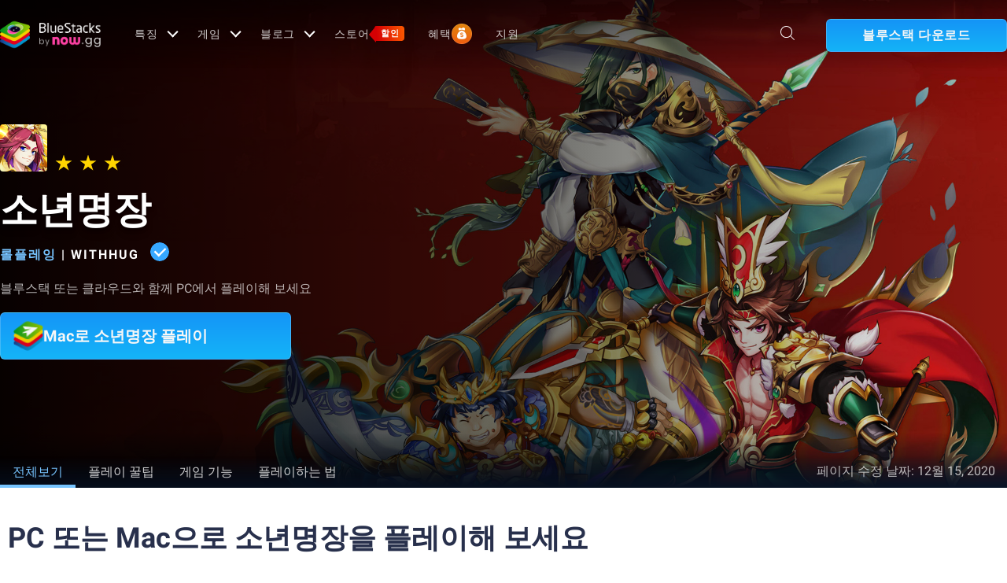

--- FILE ---
content_type: text/html; charset=utf-8
request_url: https://www.bluestacks.com/ko/apps/role-playing/boy-on-pc.html?utm_campaign=blog-gm-com.monawa.girlmaster-bssetup-ko
body_size: 177974
content:
<!DOCTYPE html><html lang="ko" dir="ltr" data-country="US" data-locale="ko"><head><script>var domain = 'bluestacks.com';
                  if (
                    location.hostname.includes('bluestacks.com')
                  ) {
                    domain = 'bluestacks.com';
                  } else if (location.hostname === 'local.bluestacks.com') {
                    domain = 'local.bluestacks.com';
                  } else if (location.hostname === 'localhost') {
                    domain = 'localhost';
                  } else {
                    domain = 'bstkinternal.net';
                  }

                  var setCookie = (cookieName, cookieValue, daysToExpire) => {
                    var date = new Date();
                    date.setTime(date.getTime() + daysToExpire * 24 * 60 * 60 * 1000);
                    var expires = 'expires=' + date.toUTCString();
                    document.cookie = cookieName + '=' + cookieValue + ';' + expires + ';' + domain + ';path=/';
                  };

                  function getCookie(cname) {
                    var name = cname + "=";
                    var decodedCookie = decodeURIComponent(document.cookie);
                    var ca = decodedCookie.split(';');
                    for (var i = 0; i < ca.length; i++) {
                      var c = ca[i];
                      while (c.charAt(0) == ' ') {
                        c = c.substring(1);
                      }
                      if (c.indexOf(name) == 0) {
                        return c.substring(name.length, c.length);
                      }
                    }
                    return "";
                  }

                  if (!getCookie('experiment_version') && location.pathname.includes('/apps/')) {
                    setCookie('experiment_version', 'experiment_variant', 7);
                  }
                  var htmlEle = document.querySelector('html');
                  htmlEle.classList.add('experiment_variant');
                </script><link rel="preload" href="https://cdn-www.bluestacks.com/bs-images/Tile_com.monawa.girlmaster.jpg" as="image" media="(max-width: 767px)"/><link rel="preload" href="https://cdn-www.bluestacks.com/bs-images/Wallpaper_com.monawa.girlmaster.jpg" as="image" media="(min-width: 768px)"/><meta charSet="UTF-8"/><title>소년명장 - PC와 Mac에서 다운로드하고 플레이하세요 (앱플레이어)</title><meta name="robots" content="index,follow"/><meta http-equiv="X-UA-Compatible" content="ie=edge"/><link rel="canonical" href="https://www.bluestacks.com/ko/apps/role-playing/boy-on-pc.html"/><meta name="description" content="노트북이나 PC 또는 Mac에 블루스택을 설치하고 소년명장 게임을 키보드 및 마우스 또는 게임 패드를 사용해 더욱 원활하고 쾌적하게 즐겨 보세요."/><meta name="baidu-site-verification" content="code-y42E1spUr0"/><meta name="theme-color" content="#FF42A5"/><meta property="og:locale" content="ko"/><meta property="og:type" content="website"/><meta property="og:title" content="소년명장 - PC와 Mac에서 다운로드하고 플레이하세요 (앱플레이어)"/><meta property="og:description" content="노트북이나 PC 또는 Mac에 블루스택을 설치하고 소년명장 게임을 키보드 및 마우스 또는 게임 패드를 사용해 더욱 원활하고 쾌적하게 즐겨 보세요."/><meta property="og:url" content="https://www.bluestacks.com/ko/apps/role-playing/boy-on-pc.html"/><meta property="og:site_name" content="Bluestacks - The Best Android Emulator on PC as Rated by You"/><meta property="article:publisher" content="https://www.facebook.com/BlueStacksInc/"/><meta property="og:updated_time" content="2021-10-04T11:56:17+00:00"/><meta property="fb:app_id" content="236804760387339"/><meta property="twitter:title" content="소년명장 - PC와 Mac에서 다운로드하고 플레이하세요 (앱플레이어)"/><meta property="og:image:alt" content="소년명장 - PC와 Mac에서 다운로드하고 플레이하세요 (앱플레이어)"/><meta name="twitter:title" content="소년명장 - PC와 Mac에서 다운로드하고 플레이하세요 (앱플레이어)"/><meta name="twitter:description" content="노트북이나 PC 또는 Mac에 블루스택을 설치하고 소년명장 게임을 키보드 및 마우스 또는 게임 패드를 사용해 더욱 원활하고 쾌적하게 즐겨 보세요."/><meta name="twitter:creator" content="@bluestacksinc"/><link rel="icon" href="https://cdn-www.bluestacks.com/bs-images/logo-icon.png" sizes="32x32"/><link rel="icon" href="https://cdn-www.bluestacks.com/bs-images/logo-icon.png" sizes="192x192"/><link rel="apple-touch-icon-precomposed" href="https://cdn-www.bluestacks.com/bs-images/logo-icon.png"/><meta name="msapplication-TileImage" content="https://cdn-www.bluestacks.com/bs-images/logo-icon.png"/><meta name="viewport" content="width=device-width,initial-scale=1,shrink-to-fit=no"/><meta name="google-site-verification" content="tbz8pRvfI7jRiJR8spPefljM-dF2Vi3MIxitsQ2oX_Y"/><meta name="naver-site-verification" content="c5e09798c62ac637c3a92471c52d236c3e4bffc1"/><meta name="referrer" content="no-referrer-when-downgrade"/><link rel="preconnect" href="https://cloud.bluestacks.com"/><link rel="dns-prefetch" href="https://www.google-analytics.com"/><link rel="preconnect" href="https://fonts.gstatic.com"/><meta property="og:image" content="https://cdn-www.bluestacks.com/bs-images/Featured_com.monawa.girlmaster.jpg"/><meta property="og:image:secure_url" content="https://cdn-www.bluestacks.com/bs-images/Featured_com.monawa.girlmaster.jpg"/><meta property="og:image:width" content="1200"/><meta property="og:image:height" content="630"/><meta property="og:image:type" content="image/jpeg"/><meta name="twitter:card" content="summary_large_image"/><meta name="twitter:image" content="https://cdn-www.bluestacks.com/bs-images/Featured_com.monawa.girlmaster.jpg"/><link rel="alternate" href="https://www.bluestacks.com/ko/apps/role-playing/boy-on-pc.html" hrefLang="x-default"/><link rel="preload" as="image" href="https://cdn-www.bluestacks.com/bs-images/Wallpaper_com.monawa.girlmaster.jpg"/><meta name="next-head-count" content="45"/><script id="global-script" strategy="afterInteractive">
              window['gtag_enable_tcf_support'] = true;
              window.show_advertisement = true;
              // GA init function
              window.dataLayer = window.dataLayer || [];
              function gtag(){dataLayer.push(arguments);}
              </script><script id="quantcast-script" strategy="afterInteractive">
              window.inMobileScript = function() {
            var host = "bluestacks.com";
            var element = document.createElement("script");
            var firstScript = document.getElementsByTagName("script")[0];
            var url = "https://cmp.inmobi.com".concat("/choice/", "mw9xJtqPQGFbC", "/", host, "/choice.js?tag_version=V3");
            var uspTries = 0;
            var uspTriesLimit = 3;
            element.async = true;
            element.type = "text/javascript";
            element.src = url;
            firstScript.parentNode.insertBefore(element, firstScript);
            function makeStub() {
                var TCF_LOCATOR_NAME = "__tcfapiLocator";
                var queue = [];
                var win = window;
                var cmpFrame;
                function addFrame() {
                    var doc = win.document;
                    var otherCMP = !!win.frames[TCF_LOCATOR_NAME];
                    if (!otherCMP) {
                        if (doc.body) {
                            var iframe = doc.createElement("iframe");
                            iframe.style.cssText = "display:none";
                            iframe.name = TCF_LOCATOR_NAME;
                            doc.body.appendChild(iframe);
                        } else {
                            setTimeout(addFrame, 5);
                        }
                    }
                    return !otherCMP;
                }
                function tcfAPIHandler() {
                    var gdprApplies;
                    var args = arguments;
                    if (!args.length) {
                        return queue;
                    } else if (args[0] === "setGdprApplies") {
                        if (args.length > 3 && args[2] === 2 && typeof args[3] === "boolean") {
                            gdprApplies = args[3];
                            if (typeof args[2] === "function") {
                                args[2]("set", true);
                            }
                        }
                    } else if (args[0] === "ping") {
                        var retr = {
                            gdprApplies: gdprApplies,
                            cmpLoaded: false,
                            cmpStatus: "stub"
                        };
                        if (typeof args[2] === "function") {
                            args[2](retr);
                        }
                    } else {
                        if (args[0] === "init" && typeof args[3] === "object") {
                            args[3] = Object.assign(args[3], {
                                tag_version: "V3"
                            });
                        }
                        queue.push(args);
                    }
                }
                function postMessageEventHandler(event) {
                    var msgIsString = typeof event.data === "string";
                    var json = {};
                    try {
                        if (msgIsString) {
                            json = JSON.parse(event.data);
                        } else {
                            json = event.data;
                        }
                    } catch (ignore) {}
                    var payload = json.__tcfapiCall;
                    if (payload) {
                        window.__tcfapi(payload.command, payload.version, function(retValue, success) {
                            var returnMsg = {
                                __tcfapiReturn: {
                                    returnValue: retValue,
                                    success: success,
                                    callId: payload.callId
                                }
                            };
                            if (msgIsString) {
                                returnMsg = JSON.stringify(returnMsg);
                            }
                            if (event && event.source && event.source.postMessage) {
                                event.source.postMessage(returnMsg, "*");
                            }
                        }, payload.parameter);
                    }
                }
                while(win){
                    try {
                        if (win.frames[TCF_LOCATOR_NAME]) {
                            cmpFrame = win;
                            break;
                        }
                    } catch (ignore) {}
                    if (win === window.top) {
                        break;
                    }
                    win = win.parent;
                }
                if (!cmpFrame) {
                    addFrame();
                    win.__tcfapi = tcfAPIHandler;
                    win.addEventListener("message", postMessageEventHandler, false);
                }
            }
            makeStub();
            function makeGppStub() {
                const CMP_ID = 10;
                const SUPPORTED_APIS = [
                    "2:tcfeuv2",
                    "6:uspv1",
                    "7:usnatv1",
                    "8:usca",
                    "9:usvav1",
                    "10:uscov1",
                    "11:usutv1",
                    "12:usctv1"
                ];
                window.__gpp_addFrame = function(n) {
                    if (!window.frames[n]) {
                        if (document.body) {
                            var i = document.createElement("iframe");
                            i.style.cssText = "display:none";
                            i.name = n;
                            document.body.appendChild(i);
                        } else {
                            window.setTimeout(window.__gpp_addFrame, 10, n);
                        }
                    }
                };
                window.__gpp_stub = function() {
                    var b = arguments;
                    __gpp.queue = __gpp.queue || [];
                    __gpp.events = __gpp.events || [];
                    if (!b.length || b.length == 1 && b[0] == "queue") {
                        return __gpp.queue;
                    }
                    if (b.length == 1 && b[0] == "events") {
                        return __gpp.events;
                    }
                    var cmd = b[0];
                    var clb = b.length > 1 ? b[1] : null;
                    var par = b.length > 2 ? b[2] : null;
                    if (cmd === "ping") {
                        clb({
                            gppVersion: "1.1",
                            cmpStatus: "stub",
                            cmpDisplayStatus: "hidden",
                            signalStatus: "not ready",
                            supportedAPIs: SUPPORTED_APIS,
                            cmpId: CMP_ID,
                            sectionList: [],
                            applicableSections: [
                                -1
                            ],
                            gppString: "",
                            parsedSections: {}
                        }, true);
                    } else if (cmd === "addEventListener") {
                        if (!("lastId" in __gpp)) {
                            __gpp.lastId = 0;
                        }
                        __gpp.lastId++;
                        var lnr = __gpp.lastId;
                        __gpp.events.push({
                            id: lnr,
                            callback: clb,
                            parameter: par
                        });
                        clb({
                            eventName: "listenerRegistered",
                            listenerId: lnr,
                            data: true,
                            pingData: {
                                gppVersion: "1.1",
                                cmpStatus: "stub",
                                cmpDisplayStatus: "hidden",
                                signalStatus: "not ready",
                                supportedAPIs: SUPPORTED_APIS,
                                cmpId: CMP_ID,
                                sectionList: [],
                                applicableSections: [
                                    -1
                                ],
                                gppString: "",
                                parsedSections: {}
                            }
                        }, true);
                    } else if (cmd === "removeEventListener") {
                        var success = false;
                        for(var i = 0; i < __gpp.events.length; i++){
                            if (__gpp.events[i].id == par) {
                                __gpp.events.splice(i, 1);
                                success = true;
                                break;
                            }
                        }
                        clb({
                            eventName: "listenerRemoved",
                            listenerId: par,
                            data: success,
                            pingData: {
                                gppVersion: "1.1",
                                cmpStatus: "stub",
                                cmpDisplayStatus: "hidden",
                                signalStatus: "not ready",
                                supportedAPIs: SUPPORTED_APIS,
                                cmpId: CMP_ID,
                                sectionList: [],
                                applicableSections: [
                                    -1
                                ],
                                gppString: "",
                                parsedSections: {}
                            }
                        }, true);
                    } else if (cmd === "hasSection") {
                        clb(false, true);
                    } else if (cmd === "getSection" || cmd === "getField") {
                        clb(null, true);
                    } else {
                        __gpp.queue.push([].slice.apply(b));
                    }
                };
                window.__gpp_msghandler = function(event) {
                    var msgIsString = typeof event.data === "string";
                    try {
                        var json = msgIsString ? JSON.parse(event.data) : event.data;
                    } catch (e) {
                        var json = null;
                    }
                    if (typeof json === "object" && json !== null && "__gppCall" in json) {
                        var i = json.__gppCall;
                        window.__gpp(i.command, function(retValue, success) {
                            var returnMsg = {
                                __gppReturn: {
                                    returnValue: retValue,
                                    success: success,
                                    callId: i.callId
                                }
                            };
                            event.source.postMessage(msgIsString ? JSON.stringify(returnMsg) : returnMsg, "*");
                        }, "parameter" in i ? i.parameter : null, "version" in i ? i.version : "1.1");
                    }
                };
                if (!("__gpp" in window) || typeof window.__gpp !== "function") {
                    window.__gpp = window.__gpp_stub;
                    window.addEventListener("message", window.__gpp_msghandler, false);
                    window.__gpp_addFrame("__gppLocator");
                }
            }
            makeGppStub();
            var uspStubFunction = function() {
                var arg = arguments;
                if (typeof window.__uspapi !== uspStubFunction) {
                    setTimeout(function() {
                        if (typeof window.__uspapi !== "undefined") {
                            window.__uspapi.apply(window.__uspapi, arg);
                        }
                    }, 500);
                }
            };
            var checkIfUspIsReady = function() {
                uspTries++;
                if (window.__uspapi === uspStubFunction && uspTries < uspTriesLimit) {
                    console.warn("USP is not accessible");
                } else {
                    clearInterval(uspInterval);
                }
            };
            if (typeof window.__uspapi === "undefined") {
                window.__uspapi = uspStubFunction;
                var uspInterval = setInterval(checkIfUspIsReady, 6000);
            }
        };
             (
              ()=>{
            window.getDomainFromUrl = function(url_) {
                const url = new URL(url_);
                const parts = url.hostname.split(".");
                if (parts.length > 2) {
                    return parts.slice(-2).join(".");
                }
                return url.hostname;
            };
            // Listen for the parent's response
            window.addEventListener("message", (event)=>{
                const domain = window.getDomainFromUrl(event.origin);
                if ([
                    "bluestacks.com",
                    "bstkinternal.net"
                ].includes(domain)) {
                    if (event.data.action_type === "isBS5ClientResult") {
                        document.querySelector("body").dataset["appplayer"] = true;
                        window.appplayer = true;
                        console.warn("AppCenter is detected");
                    }
                }
            });
            window.gotAppPlayerBackPage = ()=>{
                if (window.location.pathname == "/products/deals.html") {
                    window.parent.postMessage({
                        action_type: "goback"
                    }, "https://cdn-bgp.bluestacks.com");
                    return;
                }
                if (window.history.length > 1) {
                    window.history.back();
                } else {
                    window.parent.postMessage({
                        action_type: "goback"
                    }, "https://cdn-bgp.bluestacks.com");
                }
            };
            window.addAppPlayerBackButton = ()=>{
                var ref;
                const button = document.createElement("button");
                button.className = "app-placyer-back"; // Add class
                button.innerHTML = `
                <svg xmlns="http://www.w3.org/2000/svg" width="20" height="20" viewBox="0 0 20 20" fill="none">
                    <path d="M17 10.5H3M3 10.5L8.5 5M3 10.5L8.5 16" 
                          stroke="#F7FAFF" strokeWidth="2" 
                          style="stroke: rgb(247, 250, 255); stroke-opacity: 1;">
                    </path>
                </svg>
                Go Back
            `;
                button.onclick = window.gotAppPlayerBackPage;
                document === null || document === void 0 ? void 0 : (ref = document.body) === null || ref === void 0 ? void 0 : ref.appendChild(button);
            };
            // Call the function to add the button
            if (window.self !== window.top) {
                window.parent.postMessage({
                    action_type: "isBS5Client"
                }, "https://cdn-bgp.bluestacks.com");
                window.isBS5ClientInterval = setInterval(()=>{
                    window.parent.postMessage({
                        action_type: "isBS5Client"
                    }, "https://cdn-bgp.bluestacks.com");
                }, 50);
                setTimeout(()=>{
                    window.parent.postMessage({
                        action_type: "isBS5Client"
                    }, "https://cdn-bgp.bluestacks.com");
                    window.addAppPlayerBackButton();
                    if (window.isBS5ClientInterval) {
                        clearInterval(window.isBS5ClientInterval);
                    }
                }, 2000);
            } else {
                inMobileScript();
            }
        }
             )();
             </script><script strategy="lazyOnload">
                  let bstkLazyloadImages = () =>{
                    var forEach = (list, callback) => {
                      Array.prototype.forEach.call(list, callback);
                    };
                    var preloadImage = (img) => {
                      const src = img.getAttribute("data-src");
                      const oSrc = img.getAttribute("data-org");
                      const tryAlt = img.getAttribute("data-try-alt"); 

                      if (!src) return;

                      const virtualImg = new Image();
                      virtualImg.src = src;

                      virtualImg.onload = (e) => {
                        img.setAttribute("src", src);
                        img.addEventListener(
                          "load",
                          function loaded() {
                            if (!img) return;
                            img.classList.add("loadded");
                            img.classList.add("unblur");
                            img.classList.remove("lazy");
                          },
                          false
                        );
                      };

                      function tryAltDomains(errorImg, index){
                        return new Promise((resolve, reject) => { 
                          let domains = ["d2u1q3j7uk6p0t.cloudfront.net"]
                          if(domains[index]){
                            let newImg = errorImg.split('/');
                            newImg[2] = domains[index];
                            newImg = newImg.join('/')
                            const img = new Image();
                            img.src = newImg;
                            if (img.complete) {
                              resolve(newImg);
                            } else {
                              img.onload = () => {
                                resolve(newImg);
                              };
                              img.onerror = () => {
                                if(index < domains.length){
                                  return resolve(tryAltDomains(newImg, index + 1));
                                }else{
                                  return reject(false);
                                }
                              };
                            }
                          }else{
                            return reject(false);
                          }
                        })
                      }
                      
                      virtualImg.onerror = (e) => {
                        const fallbackSrc = img.getAttribute("data-fallback");
                        if(tryAlt){
                          tryAltDomains(oSrc, 0)
                          .then((newImg)=>{
                            img.setAttribute("src", newImg);
                          })
                          .catch(()=>{
                            if (fallbackSrc) {
                              img.setAttribute("src", fallbackSrc);
                              img.classList.add("fallback-img");
                            }
                          })
                        }else{
                          if (fallbackSrc) {
                            img.setAttribute("src", fallbackSrc);
                            img.classList.add("fallback-img");
                          }
                        }
                        img.classList.add("loadded");
                        img.classList.add("unblur");
                        img.classList.remove("lazy");
                      };
                    };

                    
                    var lazys = document.querySelectorAll("img.lazy");

                    /**
                     * Checking for Browser support, if not has load it all.
                     */
                    if (!("IntersectionObserver" in window)) {
                      forEach(lazys, (lazy) => preloadImage(lazy));
                    } else {
                      /**
                       * [onIntersection description]
                       * @param  {[type]} entries [description]
                       */
                      const onIntersection = (entries) => {
                        forEach(entries, (entry) => {
                          if (entry.intersectionRatio > 0) {
                            scroll.unobserve(entry.target);
                            preloadImage(entry.target);
                          }
                        });
                      };

                      /**
                       * instance of the IntersectionObserver
                       * @param {[callback]} onIntersection
                       * @see https://developer.mozilla.org/en-US/docs/Web/API/Intersection_Observer_API
                       */
                      const scroll = new IntersectionObserver(onIntersection, {
                        rootMargin: "50px 0px",
                        threshold: 0.1,
                      });

                      /**
                       * Targeting all selected elements to be observed
                       */
                      forEach(lazys, (lazy) => scroll.observe(lazy));
                    }
                  }
                  document.addEventListener("DOMContentLoaded", () => {
                    bstkLazyloadImages();
                    setTimeout(()=>{
                      bstkLazyloadImages();
                    },3000)
                  })

                  </script><script id="gtag-base" strategy="afterInteractive">
            // <!-- Google Tag Manager -->
            (function(w,d,s,l,i){w[l]=w[l]||[];w[l].push({'gtm.start':
            new Date().getTime(),event:'gtm.js'});var f=d.getElementsByTagName(s)[0],
            j=d.createElement(s),dl=l!='dataLayer'?'&l='+l:'';j.async=true;j.src=
            'https://www.googletagmanager.com/gtm.js?id='+i+dl;f.parentNode.insertBefore(j,f);
            })(window,document,'script','dataLayer','GTM-W4Z4SG');
            // <!-- End Google Tag Manager -->
          </script><script strategy="afterInteractive">
              let quantcastTimerCount = 0;
              let domain_name = 'bluestacks.com';
              let quantcastCookie = getCookie('quant_cast_cookie');
              if(quantcastCookie == 'accept'){
                window.show_advertisement = true;
              }else{
                window.show_advertisement = false;
              }
              if (
                location.hostname.includes('bluestacks.com')
              ) {
                domain_name = 'bluestacks.com';
              } else if (location.hostname === 'local.bluestacks.com') {
                domain_name = 'local.bluestacks.com';
              } else if (location.hostname === 'localhost') {
                domain_name = 'localhost';
              } else {
                domain_name = 'bstkinternal.net';
              }

              function getCookie(cname) {
                var name = cname + "=";
                var decodedCookie = decodeURIComponent(document.cookie);
                var ca = decodedCookie.split(';');
                for (var i = 0; i < ca.length; i++) {
                  var c = ca[i];
                  while (c.charAt(0) == ' ') {
                    c = c.substring(1);
                  }
                  if (c.indexOf(name) == 0) {
                    return c.substring(name.length, c.length);
                  }
                }
                return "";
              }
              var setCookie = (cookieName, cookieValue, daysToExpire) => {
                var date = new Date();
                date.setTime(date.getTime() + daysToExpire * 24 * 60 * 60 * 1000);
                var expires = 'expires=' + date.toUTCString();
                document.cookie = cookieName + '=' + cookieValue + ';' + expires + ';' + domain_name + ';path=/';
              };
              let gtmLoaded = false;
              let gaLoaded = false;

              const loadGTM = () => {
                if (!gtmLoaded) {
                  let quantcastCookie = getCookie('quant_cast_cookie');
                  if (quantcastCookie == 'accept') {
                    gtmLoaded = true;
                    let gtmScriptTag = document.createElement('script');
                    gtmScriptTag.src = '/wp-content/themes/bluestacks/js/gtm.js';
                    gtmScriptTag.async = true;
                    document.head.appendChild(gtmScriptTag);
                  }
                }
              }

              const loadGA = () => {
                if (!gaLoaded) {
                  let quantcastCookie = getCookie('quant_cast_cookie');
                  if (quantcastCookie) {
                    gaLoaded = true;
                    let gaScriptTag = document.createElement('script');
                    gaScriptTag.src = 'https://www.googletagmanager.com/gtag/js?id=G-3PED3R14PQ';
                    gaScriptTag.async = true;
                    document.head.appendChild(gaScriptTag);
          
                    setTimeout(function(){
                      gtag('js', new Date());
                      gtag('config', 'G-3PED3R14PQ');
                    },1000);
                  }
                }
              }

              window.quant_cast_cookie = true;
              document.addEventListener( 'click', function ( event ) {
                let eleClass = event.target.className.toString();
                // Save and Exit button event
                if(!event.target.className){
                  eleClass = event.target.parentElement.className.toString();
                }
                if(event.target && (eleClass.trim() == 'css-47sehv' || event.target.className == 'qc-cmp2-close-icon') ) {
                  setCookie('quant_cast_cookie',window.quant_cast_cookie , 30);
                  //loadGTM();
                  loadGA();
                };
                let moreOptClass = event.target.className.toString();
                if(!event.target.className){
                  moreOptClass = event.target.parentElement.className.toString();
                }
                // Save and Exit button event
                if(event.target && (moreOptClass.trim() == 'css-1hy2vtq') ) {
                  window.quant_cast_cookie = false;
                };
                if(event.target && (event.target.innerText == 'REJECT ALL' || event.target.innerText == 'OFF')) {
                  quant_cast_cookie = false;
                };
                if(event.target && (event.target.innerText == 'ACCEPT ALL' || event.target.innerText == 'ON')) {
                  quant_cast_cookie = true;
                };
              });

              let quantcastInterval = setInterval(function() {
                //loadGTM();
                loadGA();
              }, 1000)</script><script id="gtag-base" strategy="afterInteractive">
              const loadGAOther = () => {
                let gaScriptTag = document.createElement('script');
                gaScriptTag.src = 'https://www.googletagmanager.com/gtag/js?id=G-3PED3R14PQ';
                gaScriptTag.async = true;
                document.head.appendChild(gaScriptTag);

                setTimeout(function(){
                  gtag('js', new Date());
                  gtag('config', 'G-3PED3R14PQ');
                },1000);
              }
              loadGAOther();
          </script><meta name="next-font-preconnect"/><link rel="preload" href="/_next/static/css/f0dfd0cae46cd43b.css" as="style"/><link rel="stylesheet" href="/_next/static/css/f0dfd0cae46cd43b.css" data-n-p=""/><noscript data-n-css=""></noscript><script defer="" nomodule="" src="/_next/static/chunks/polyfills-5cd94c89d3acac5f.js"></script><script src="/_next/static/chunks/webpack-5c7687d58c15049a.js" defer=""></script><script src="/_next/static/chunks/framework-9cf46cf0fe8d1146.js" defer=""></script><script src="/_next/static/chunks/main-3456a641930ebb2c.js" defer=""></script><script src="/_next/static/chunks/pages/_app-8ca3d3d5004bdddc.js" defer=""></script><script src="/_next/static/chunks/0975f2b1-5217cdcae2597d7e.js" defer=""></script><script src="/_next/static/chunks/2675-3b682edc71d44a12.js" defer=""></script><script src="/_next/static/chunks/1795-fcd12dc84069a4bf.js" defer=""></script><script src="/_next/static/chunks/621-c555ce241eec4ad2.js" defer=""></script><script src="/_next/static/chunks/9941-7c93e2f1f995e0b4.js" defer=""></script><script src="/_next/static/chunks/8899-dfead38c7a94fc11.js" defer=""></script><script src="/_next/static/chunks/5594-09637f7cea7be4bf.js" defer=""></script><script src="/_next/static/chunks/234-58bc333aa305c9ed.js" defer=""></script><script src="/_next/static/chunks/8491-4c71c3566a2de3c1.js" defer=""></script><script src="/_next/static/chunks/594-b67a1b25c478fc9d.js" defer=""></script><script src="/_next/static/chunks/5971-ddabbc00140672b0.js" defer=""></script><script src="/_next/static/chunks/pages/apps/%5Bcategory%5D/%5Bapp-page%5D-567ca87211e1913c.js" defer=""></script><script src="/_next/static/RxqVKMWk7HOkDUjqAe0jj/_buildManifest.js" defer=""></script><script src="/_next/static/RxqVKMWk7HOkDUjqAe0jj/_ssgManifest.js" defer=""></script><script src="/_next/static/RxqVKMWk7HOkDUjqAe0jj/_middlewareManifest.js" defer=""></script><style data-styled="" data-styled-version="5.3.11">@font-face{font-family:'Roboto';font-style:normal;font-weight:400;font-display:swap;src:url(https://fonts.gstatic.com/s/roboto/v30/KFOmCnqEu92Fr1Mu72xKKTU1Kvnz.woff2) format('woff2');unicode-range:U+0460-052F,U+1C80-1C88,U+20B4,U+2DE0-2DFF,U+A640-A69F,U+FE2E-FE2F;}/*!sc*/
@font-face{font-family:'Roboto';font-style:normal;font-weight:400;font-display:swap;src:url(https://fonts.gstatic.com/s/roboto/v30/KFOmCnqEu92Fr1Mu5mxKKTU1Kvnz.woff2) format('woff2');unicode-range:U+0301,U+0400-045F,U+0490-0491,U+04B0-04B1,U+2116;}/*!sc*/
@font-face{font-family:'Roboto';font-style:normal;font-weight:400;font-display:swap;src:url(https://fonts.gstatic.com/s/roboto/v30/KFOmCnqEu92Fr1Mu7mxKKTU1Kvnz.woff2) format('woff2');unicode-range:U+1F00-1FFF;}/*!sc*/
@font-face{font-family:'Roboto';font-style:normal;font-weight:400;font-display:swap;src:url(https://fonts.gstatic.com/s/roboto/v30/KFOmCnqEu92Fr1Mu4WxKKTU1Kvnz.woff2) format('woff2');unicode-range:U+0370-03FF;}/*!sc*/
@font-face{font-family:'Roboto';font-style:normal;font-weight:400;font-display:swap;src:url(https://fonts.gstatic.com/s/roboto/v30/KFOmCnqEu92Fr1Mu7WxKKTU1Kvnz.woff2) format('woff2');unicode-range:U+0102-0103,U+0110-0111,U+0128-0129,U+0168-0169,U+01A0-01A1,U+01AF-01B0,U+1EA0-1EF9,U+20AB;}/*!sc*/
@font-face{font-family:'Roboto';font-style:normal;font-weight:400;font-display:swap;src:url(https://fonts.gstatic.com/s/roboto/v30/KFOmCnqEu92Fr1Mu7GxKKTU1Kvnz.woff2) format('woff2');unicode-range:U+0100-024F,U+0259,U+1E00-1EFF,U+2020,U+20A0-20AB,U+20AD-20CF,U+2113,U+2C60-2C7F,U+A720-A7FF;}/*!sc*/
@font-face{font-family:'Roboto';font-style:normal;font-weight:400;font-display:swap;src:url(https://fonts.gstatic.com/s/roboto/v30/KFOmCnqEu92Fr1Mu4mxKKTU1Kg.woff2) format('woff2');unicode-range:U+0000-00FF,U+0131,U+0152-0153,U+02BB-02BC,U+02C6,U+02DA,U+02DC,U+2000-206F,U+2074,U+20AC,U+2122,U+2191,U+2193,U+2212,U+2215,U+FEFF,U+FFFD;}/*!sc*/
@font-face{font-family:'Roboto';font-style:normal;font-weight:500;font-display:swap;src:url(https://fonts.gstatic.com/s/roboto/v30/KFOlCnqEu92Fr1MmEU9fCRc4AMP6lbBP.woff2) format('woff2');unicode-range:U+0460-052F,U+1C80-1C88,U+20B4,U+2DE0-2DFF,U+A640-A69F,U+FE2E-FE2F;}/*!sc*/
@font-face{font-family:'Roboto';font-style:normal;font-weight:500;font-display:swap;src:url(https://fonts.gstatic.com/s/roboto/v30/KFOlCnqEu92Fr1MmEU9fABc4AMP6lbBP.woff2) format('woff2');unicode-range:U+0301,U+0400-045F,U+0490-0491,U+04B0-04B1,U+2116;}/*!sc*/
@font-face{font-family:'Roboto';font-style:normal;font-weight:500;font-display:swap;src:url(https://fonts.gstatic.com/s/roboto/v30/KFOlCnqEu92Fr1MmEU9fCBc4AMP6lbBP.woff2) format('woff2');unicode-range:U+1F00-1FFF;}/*!sc*/
@font-face{font-family:'Roboto';font-style:normal;font-weight:500;font-display:swap;src:url(https://fonts.gstatic.com/s/roboto/v30/KFOlCnqEu92Fr1MmEU9fBxc4AMP6lbBP.woff2) format('woff2');unicode-range:U+0370-03FF;}/*!sc*/
@font-face{font-family:'Roboto';font-style:normal;font-weight:500;font-display:swap;src:url(https://fonts.gstatic.com/s/roboto/v30/KFOlCnqEu92Fr1MmEU9fCxc4AMP6lbBP.woff2) format('woff2');unicode-range:U+0102-0103,U+0110-0111,U+0128-0129,U+0168-0169,U+01A0-01A1,U+01AF-01B0,U+1EA0-1EF9,U+20AB;}/*!sc*/
@font-face{font-family:'Roboto';font-style:normal;font-weight:500;font-display:swap;src:url(https://fonts.gstatic.com/s/roboto/v30/KFOlCnqEu92Fr1MmEU9fChc4AMP6lbBP.woff2) format('woff2');unicode-range:U+0100-024F,U+0259,U+1E00-1EFF,U+2020,U+20A0-20AB,U+20AD-20CF,U+2113,U+2C60-2C7F,U+A720-A7FF;}/*!sc*/
@font-face{font-family:'Roboto';font-style:normal;font-weight:500;font-display:swap;src:url(https://fonts.gstatic.com/s/roboto/v30/KFOlCnqEu92Fr1MmEU9fBBc4AMP6lQ.woff2) format('woff2');unicode-range:U+0000-00FF,U+0131,U+0152-0153,U+02BB-02BC,U+02C6,U+02DA,U+02DC,U+2000-206F,U+2074,U+20AC,U+2122,U+2191,U+2193,U+2212,U+2215,U+FEFF,U+FFFD;}/*!sc*/
@font-face{font-family:'Roboto';font-style:normal;font-weight:700;font-display:swap;src:url(https://fonts.gstatic.com/s/roboto/v30/KFOlCnqEu92Fr1MmWUlfCRc4AMP6lbBP.woff2) format('woff2');unicode-range:U+0460-052F,U+1C80-1C88,U+20B4,U+2DE0-2DFF,U+A640-A69F,U+FE2E-FE2F;}/*!sc*/
@font-face{font-family:'Roboto';font-style:normal;font-weight:700;font-display:swap;src:url(https://fonts.gstatic.com/s/roboto/v30/KFOlCnqEu92Fr1MmWUlfABc4AMP6lbBP.woff2) format('woff2');unicode-range:U+0301,U+0400-045F,U+0490-0491,U+04B0-04B1,U+2116;}/*!sc*/
@font-face{font-family:'Roboto';font-style:normal;font-weight:700;font-display:swap;src:url(https://fonts.gstatic.com/s/roboto/v30/KFOlCnqEu92Fr1MmWUlfCBc4AMP6lbBP.woff2) format('woff2');unicode-range:U+1F00-1FFF;}/*!sc*/
@font-face{font-family:'Roboto';font-style:normal;font-weight:700;font-display:swap;src:url(https://fonts.gstatic.com/s/roboto/v30/KFOlCnqEu92Fr1MmWUlfBxc4AMP6lbBP.woff2) format('woff2');unicode-range:U+0370-03FF;}/*!sc*/
@font-face{font-family:'Roboto';font-style:normal;font-weight:700;font-display:swap;src:url(https://fonts.gstatic.com/s/roboto/v30/KFOlCnqEu92Fr1MmWUlfCxc4AMP6lbBP.woff2) format('woff2');unicode-range:U+0102-0103,U+0110-0111,U+0128-0129,U+0168-0169,U+01A0-01A1,U+01AF-01B0,U+1EA0-1EF9,U+20AB;}/*!sc*/
@font-face{font-family:'Roboto';font-style:normal;font-weight:700;font-display:swap;src:url(https://fonts.gstatic.com/s/roboto/v30/KFOlCnqEu92Fr1MmWUlfChc4AMP6lbBP.woff2) format('woff2');unicode-range:U+0100-024F,U+0259,U+1E00-1EFF,U+2020,U+20A0-20AB,U+20AD-20CF,U+2113,U+2C60-2C7F,U+A720-A7FF;}/*!sc*/
@font-face{font-family:'Roboto';font-style:normal;font-weight:700;font-display:swap;src:url(https://fonts.gstatic.com/s/roboto/v30/KFOlCnqEu92Fr1MmWUlfBBc4AMP6lQ.woff2) format('woff2');unicode-range:U+0000-00FF,U+0131,U+0152-0153,U+02BB-02BC,U+02C6,U+02DA,U+02DC,U+2000-206F,U+2074,U+20AC,U+2122,U+2191,U+2193,U+2212,U+2215,U+FEFF,U+FFFD;}/*!sc*/
@font-face{font-family:'Poppins';font-style:normal;font-weight:400;font-display:swap;src:url(https://fonts.gstatic.com/s/poppins/v20/pxiEyp8kv8JHgFVrJJbecnFHGPezSQ.woff2) format('woff2');unicode-range:U+0900-097F,U+1CD0-1CF6,U+1CF8-1CF9,U+200C-200D,U+20A8,U+20B9,U+25CC,U+A830-A839,U+A8E0-A8FB;}/*!sc*/
@font-face{font-family:'Poppins';font-style:normal;font-weight:400;font-display:swap;src:url(https://fonts.gstatic.com/s/poppins/v20/pxiEyp8kv8JHgFVrJJnecnFHGPezSQ.woff2) format('woff2');unicode-range:U+0100-024F,U+0259,U+1E00-1EFF,U+2020,U+20A0-20AB,U+20AD-20CF,U+2113,U+2C60-2C7F,U+A720-A7FF;}/*!sc*/
@font-face{font-family:'Poppins';font-style:normal;font-weight:400;font-display:swap;src:url(https://fonts.gstatic.com/s/poppins/v20/pxiEyp8kv8JHgFVrJJfecnFHGPc.woff2) format('woff2');unicode-range:U+0000-00FF,U+0131,U+0152-0153,U+02BB-02BC,U+02C6,U+02DA,U+02DC,U+2000-206F,U+2074,U+20AC,U+2122,U+2191,U+2193,U+2212,U+2215,U+FEFF,U+FFFD;}/*!sc*/
@font-face{font-family:'Poppins';font-style:normal;font-weight:500;font-display:swap;src:url(https://fonts.gstatic.com/s/poppins/v20/pxiByp8kv8JHgFVrLGT9Z11lFd2JQEl8qw.woff2) format('woff2');unicode-range:U+0900-097F,U+1CD0-1CF6,U+1CF8-1CF9,U+200C-200D,U+20A8,U+20B9,U+25CC,U+A830-A839,U+A8E0-A8FB;}/*!sc*/
@font-face{font-family:'Poppins';font-style:normal;font-weight:500;font-display:swap;src:url(https://fonts.gstatic.com/s/poppins/v20/pxiByp8kv8JHgFVrLGT9Z1JlFd2JQEl8qw.woff2) format('woff2');unicode-range:U+0100-024F,U+0259,U+1E00-1EFF,U+2020,U+20A0-20AB,U+20AD-20CF,U+2113,U+2C60-2C7F,U+A720-A7FF;}/*!sc*/
@font-face{font-family:'Poppins';font-style:normal;font-weight:500;font-display:swap;src:url(https://fonts.gstatic.com/s/poppins/v20/pxiByp8kv8JHgFVrLGT9Z1xlFd2JQEk.woff2) format('woff2');unicode-range:U+0000-00FF,U+0131,U+0152-0153,U+02BB-02BC,U+02C6,U+02DA,U+02DC,U+2000-206F,U+2074,U+20AC,U+2122,U+2191,U+2193,U+2212,U+2215,U+FEFF,U+FFFD;}/*!sc*/
@font-face{font-family:'Poppins';font-style:normal;font-weight:600;font-display:swap;src:url(https://fonts.gstatic.com/s/poppins/v20/pxiByp8kv8JHgFVrLEj6Z11lFd2JQEl8qw.woff2) format('woff2');unicode-range:U+0900-097F,U+1CD0-1CF6,U+1CF8-1CF9,U+200C-200D,U+20A8,U+20B9,U+25CC,U+A830-A839,U+A8E0-A8FB;}/*!sc*/
@font-face{font-family:'Poppins';font-style:normal;font-weight:600;font-display:swap;src:url(https://fonts.gstatic.com/s/poppins/v20/pxiByp8kv8JHgFVrLEj6Z1JlFd2JQEl8qw.woff2) format('woff2');unicode-range:U+0100-024F,U+0259,U+1E00-1EFF,U+2020,U+20A0-20AB,U+20AD-20CF,U+2113,U+2C60-2C7F,U+A720-A7FF;}/*!sc*/
@font-face{font-family:'Poppins';font-style:normal;font-weight:600;font-display:swap;src:url(https://fonts.gstatic.com/s/poppins/v20/pxiByp8kv8JHgFVrLEj6Z1xlFd2JQEk.woff2) format('woff2');unicode-range:U+0000-00FF,U+0131,U+0152-0153,U+02BB-02BC,U+02C6,U+02DA,U+02DC,U+2000-206F,U+2074,U+20AC,U+2122,U+2191,U+2193,U+2212,U+2215,U+FEFF,U+FFFD;}/*!sc*/
@font-face{font-family:'Poppins';font-style:normal;font-weight:700;font-display:swap;src:url(https://fonts.gstatic.com/s/poppins/v20/pxiByp8kv8JHgFVrLCz7Z11lFd2JQEl8qw.woff2) format('woff2');unicode-range:U+0900-097F,U+1CD0-1CF6,U+1CF8-1CF9,U+200C-200D,U+20A8,U+20B9,U+25CC,U+A830-A839,U+A8E0-A8FB;}/*!sc*/
@font-face{font-family:'Poppins';font-style:normal;font-weight:700;font-display:swap;src:url(https://fonts.gstatic.com/s/poppins/v20/pxiByp8kv8JHgFVrLCz7Z1JlFd2JQEl8qw.woff2) format('woff2');unicode-range:U+0100-024F,U+0259,U+1E00-1EFF,U+2020,U+20A0-20AB,U+20AD-20CF,U+2113,U+2C60-2C7F,U+A720-A7FF;}/*!sc*/
@font-face{font-family:'Poppins';font-style:normal;font-weight:700;font-display:swap;src:url(https://fonts.gstatic.com/s/poppins/v20/pxiByp8kv8JHgFVrLCz7Z1xlFd2JQEk.woff2) format('woff2');unicode-range:U+0000-00FF,U+0131,U+0152-0153,U+02BB-02BC,U+02C6,U+02DA,U+02DC,U+2000-206F,U+2074,U+20AC,U+2122,U+2191,U+2193,U+2212,U+2215,U+FEFF,U+FFFD;}/*!sc*/
*{font-family:'Roboto',sans-serif;box-sizing:border-box;margin:0;padding:0;}/*!sc*/
*:focus,*:active,*:hover{outline:none;}/*!sc*/
.overflow-y-hidden{overflow-y:hidden;}/*!sc*/
.blog-home-page *{font-family:"Poppins",sans-serif;}/*!sc*/
.blog-home-page .subscribe-email .pop-up-content .upper-section .heading{width:100%;}/*!sc*/
.blog-home-page .header-wrapper .container .right-section .language-selector .language-selector-btn:hover .sub-menu{top:64px;}/*!sc*/
.blog-home-page .cat-lbl[data-cat="updates"],.blog-home-page .cat-title[data-cat="updates"]{color:#ea526f !important;}/*!sc*/
.blog-home-page .cat-lbl[data-cat="news"],.blog-home-page .cat-title[data-cat="news"]{color:#3ddc97 !important;}/*!sc*/
.blog-home-page .cat-lbl[data-cat="game-guides"],.blog-home-page .cat-title[data-cat="game-guides"]{color:#ff8a5b !important;}/*!sc*/
.blog-home-page .cat-lbl[data-cat="bluestacks-exclusives"],.blog-home-page .cat-title[data-cat="bluestacks-exclusives"]{color:#FFD500 !important;}/*!sc*/
.blog-home-page .cat-lbl[data-cat="bluestacks-roundups"],.blog-home-page .cat-title[data-cat="bluestacks-roundups"]{color:#CD4631 !important;}/*!sc*/
.blog-home-page .cat-lbl[data-cat="app-reviews"],.blog-home-page .cat-title[data-cat="app-reviews"]{color:#25CED1 !important;}/*!sc*/
@media (max-width:767px){.blog-home-page .subscribe-email{display:block;}.blog-home-page .subscribe-email .content-box .container{-webkit-flex-direction:column;-ms-flex-direction:column;flex-direction:column;-webkit-box-pack:center;-webkit-justify-content:center;-ms-flex-pack:center;justify-content:center;}.blog-home-page .subscribe-email .content-box .container .subscribe-heading{font-weight:700;font-size:18px !important;line-height:28px;padding:0;-webkit-flex:unset;-ms-flex:unset;flex:unset;}.blog-home-page .subscribe-email .content-box .container .newsletter-blog.subscribe-box{width:100%;margin-top:24px;}.blog-home-page .subscribe-email .content-box .container .newsletter-blog.subscribe-box .nw-error{top:-28px;font-size:10px;}}/*!sc*/
html,body{margin:0;padding:0;width:100%;background:#ffffff;}/*!sc*/
ul[class]{list-style:none;padding:0;margin:0;}/*!sc*/
button,.btn{cursor:pointer;}/*!sc*/
h1,h2,h3,h4,h5,h6,p,span{margin:0;font-weight:unset;}/*!sc*/
a{color:inherit;-webkit-text-decoration:none;text-decoration:none;cursor:pointer;}/*!sc*/
b,strong{font-family:var(--font-bold);}/*!sc*/
.inline-lazy{display:inline;}/*!sc*/
.main-content{min-height:calc(100vh - 297px);}/*!sc*/
.mac_intel-no-download .download-button,.experiment_variant .mac_intel-no-download .download-button,.mac_intel-no-download .container .right-section .download-buttons a.download-button,.experiment_variant .mac_intel-no-download.mac-os a.old-download,.mac_intel-no-download .container .left-section .download-ab-button,.mac_intel-no-download .left-section .download-ab-button,.mac_intel-no-download .old-download.download-ab-button,.mac_intel-no-download .container .download-wrapper > a.download-button{background:#b3c1ce !important;cursor:default;}/*!sc*/
.mac_intel-no-download .download-button:hover,.experiment_variant .mac_intel-no-download .download-button:hover,.mac_intel-no-download .container .right-section .download-buttons a.download-button:hover,.experiment_variant .mac_intel-no-download.mac-os a.old-download:hover,.mac_intel-no-download .container .left-section .download-ab-button:hover,.mac_intel-no-download .left-section .download-ab-button:hover,.mac_intel-no-download .old-download.download-ab-button:hover,.mac_intel-no-download .container .download-wrapper > a.download-button:hover{background:#b3c1ce !important;webkit-filter:none;-webkit-filter:none;filter:none;}/*!sc*/
.mac_intel-no-download .sub-title a{pointer-events:none;color:#b3c1ce !important;cursor:default;}/*!sc*/
.mac_intel-no-download .pop-up-content .lower-section .download-wrapper .old-download.download-button{color:#bbb;}/*!sc*/
.tooltip-text-mac_intel{display:none;width:-webkit-max-content;width:-moz-max-content;width:max-content;max-width:365px;line-height:1.5em;}/*!sc*/
.mac_intel-no-download-tooltip{overflow:visible !important;z-index:1;}/*!sc*/
.mac_intel-no-download-tooltip .tooltip-text-mac_intel{position:absolute;background:rgba(0,0,0,0.9);color:white;padding:4px 12px;border-radius:8px;font-size:14px;font-weight:normal;top:130%;left:50%;-webkit-transform:translateX(-50%) scale(0.9);-ms-transform:translateX(-50%) scale(0.9);transform:translateX(-50%) scale(0.9);opacity:0;visibility:hidden;-webkit-transition:all 0.3s ease-in-out;transition:all 0.3s ease-in-out;box-shadow:0 4px 10px rgba(0,0,0,0.2);}/*!sc*/
.mac_intel-no-download-tooltip .tooltip-text-mac_intel::after{content:"";position:absolute;bottom:100%;left:50%;-webkit-transform:translateX(-50%);-ms-transform:translateX(-50%);transform:translateX(-50%);border-width:8px;border-style:solid;border-color:transparent transparent rgba(0,0,0,0.85) transparent;}/*!sc*/
.mac_intel-no-download-tooltip:hover .tooltip-text-mac_intel{display:block;opacity:1;visibility:visible;-webkit-transform:translateX(-50%) scale(1);-ms-transform:translateX(-50%) scale(1);transform:translateX(-50%) scale(1);}/*!sc*/
.windows-os .cloud-games-section .download-bsx:not(.download-bs10){display:none !important;}/*!sc*/
html[lang=ar] .cloud-games-section .container .download-banner{-webkit-flex-direction:row-reverse;-ms-flex-direction:row-reverse;flex-direction:row-reverse;}/*!sc*/
html[lang=ar] .faq-section .container .faq-list .faq-item .toggle-arrow{right:unset;left:0;}/*!sc*/
html[lang=ar] .download-other-versions{-webkit-flex-direction:row-reverse;-ms-flex-direction:row-reverse;flex-direction:row-reverse;}/*!sc*/
html[lang=ar] .all-versions .download-version-list .version-li .r-section{margin-left:0;}/*!sc*/
html[lang=ar] .all-versions .download-version-list .version-li .r-section .l-side .title{margin-left:0;margin-right:8px;}/*!sc*/
@media (min-width:768px){html[lang=ar] .all-versions .download-version-list .version-li .r-section{margin-right:102px;}}/*!sc*/
.autocomplete-suggestions{z-index:9999;position:fixed !important;max-height:250px;border-radius:5px;background:#fff;overflow:hidden;overflow-y:auto;display:none;}/*!sc*/
.autocomplete-suggestions .search-wrapper .heading{display:-webkit-box;display:-webkit-flex;display:-ms-flexbox;display:flex;-webkit-box-pack:justify;-webkit-justify-content:space-between;-ms-flex-pack:justify;justify-content:space-between;margin:14px 0 5px 0;padding:0 14px;font-weight:700;font-size:60px;line-height:72px;color:#fff;}/*!sc*/
.autocomplete-suggestions .search-wrapper .heading .heading-title{font-weight:600;font-size:16px;line-height:24px;color:#28304c;margin:0;}/*!sc*/
.autocomplete-suggestions .search-wrapper .heading .view-all{font-weight:400;font-size:14px;line-height:24px;color:#0082e5;}/*!sc*/
.autocomplete-suggestions .search-wrapper .suggestion-list .autocomplete-suggestion{padding:10px 14px;border-bottom:1px solid #eee;color:#556789;font-size:16px;}/*!sc*/
.autocomplete-suggestions .search-wrapper .suggestion-list .autocomplete-suggestion:not(:last-child){border-bottom:1px solid rgba(169,173,184,.3);}/*!sc*/
.autocomplete-suggestions .search-wrapper .suggestion-list .autocomplete-suggestion .search-i{display:-webkit-box;display:-webkit-flex;display:-ms-flexbox;display:flex;-webkit-align-items:center;-webkit-box-align:center;-ms-flex-align:center;align-items:center;}/*!sc*/
.autocomplete-suggestions .search-wrapper .suggestion-list .autocomplete-suggestion .search-i figure{height:40px;width:40px;}/*!sc*/
.autocomplete-suggestions .search-wrapper .suggestion-list .autocomplete-suggestion .search-i figure img{height:100%;width:100%;object-fit:cover;display:inline-block;}/*!sc*/
.autocomplete-suggestions .search-wrapper .suggestion-list .autocomplete-suggestion .search-i figcaption{margin-left:18px;font-size:18px;line-height:28px;color:#394566;width:calc(100% - 58px);-webkit-box-orient:vertical;display:-webkit-box;-webkit-line-clamp:1;overflow:hidden;text-overflow:ellipsis;}/*!sc*/
.autocomplete-suggestions .search-wrapper .suggestion-list .autocomplete-suggestion .search-i figcaption b{color:#0091ff;font-weight:400;}/*!sc*/
body{-webkit-font-smoothing:antialiased;overflow-x:hidden;}/*!sc*/
.snow{display:none;}/*!sc*/
.banner-hidden .header-wrapper{background:#1f2640;position:fixed;-webkit-transition:.3s ease-in-out;transition:.3s ease-in-out;height:64px;}/*!sc*/
.banner-hidden .blog-home-page .header-wrapper{position:fixed !important;background:#001333 !important;}/*!sc*/
.banner-hidden .header-app-tab-section{position:fixed !important;width:100% !important;top:64px !important;z-index:3 !important;background-color:#1e2640 !important;-webkit-transition:.3s ease-in-out;transition:.3s ease-in-out;bottom:unset;}/*!sc*/
.banner-hidden .header-app-tab-section .published-date{display:none;}/*!sc*/
@media (max-width:767px){.css-ev1fav.css-ev1fav{width:90% !important;}.css-ev1fav.css-ev1fav .qc-usp-close-icon{background-size:50%;}.css-ev1fav.css-ev1fav .qc-usp-ui-content .qc-usp-title{line-height:1.3 !important;padding-right:40px !important;}.css-ev1fav.css-ev1fav .qc-usp-ui-content .qc-usp-main-messaging{padding-right:16px !important;}.qc-cmp-cleanslate p{line-height:1.3 !important;}}/*!sc*/
.blog-pages:not(.blog-home-page) .footer-wrapper .breadcrum-list > li:last-child:hover{color:#fff;}/*!sc*/
.blog-pages:not(.blog-home-page) .footer-wrapper .breadcrum-list > li:last-child a{cursor:pointer;pointer-events:none;}/*!sc*/
.blog-pages.blog-home-page .footer-wrapper .breadcrum-list > li:last-child{pointer-events:none;}/*!sc*/
.blog-pages.blog-home-page .footer-wrapper .breadcrum-list > li:last-child:hover{color:rgba(255,255,255,0.8);}/*!sc*/
.flex{display:-webkit-box;display:-webkit-flex;display:-ms-flexbox;display:flex;}/*!sc*/
.flex.perfectCenter{-webkit-box-pack:center;-webkit-justify-content:center;-ms-flex-pack:center;justify-content:center;-webkit-align-items:center;-webkit-box-align:center;-ms-flex-align:center;align-items:center;}/*!sc*/
.flex.hrtlCenter{-webkit-box-pack:center;-webkit-justify-content:center;-ms-flex-pack:center;justify-content:center;}/*!sc*/
.flex.vrtlCenter{-webkit-align-items:center;-webkit-box-align:center;-ms-flex-align:center;align-items:center;}/*!sc*/
.flex.flex-end{-webkit-box-pack:end;-webkit-justify-content:flex-end;-ms-flex-pack:end;justify-content:flex-end;}/*!sc*/
.flex.space-btw{-webkit-box-pack:justify;-webkit-justify-content:space-between;-ms-flex-pack:justify;justify-content:space-between;}/*!sc*/
.flex.space-around{-webkit-box-pack:space-around;-webkit-justify-content:space-around;-ms-flex-pack:space-around;justify-content:space-around;}/*!sc*/
.flex.column{-webkit-flex-direction:column;-ms-flex-direction:column;flex-direction:column;}/*!sc*/
.flex.start{-webkit-align-items:flex-start;-webkit-box-align:flex-start;-ms-flex-align:flex-start;align-items:flex-start;}/*!sc*/
.flex.pointer{cursor:pointer;}/*!sc*/
.laoder-div{display:-webkit-box;display:-webkit-flex;display:-ms-flexbox;display:flex;-webkit-box-pack:center;-webkit-justify-content:center;-ms-flex-pack:center;justify-content:center;-webkit-align-items:center;-webkit-box-align:center;-ms-flex-align:center;align-items:center;}/*!sc*/
.tab-nav-loader{background:rgba(255,255,255,0.20);width:60px;height:20px;position:relative;overflow:hidden;border-radius:4px;}/*!sc*/
.tab-nav-loader::after{content:"";position:absolute;top:0;left:-150%;width:150%;height:100%;background:linear-gradient(64deg,transparent 36% ,rgba(255,255,255,0.6) 50%,transparent 70%);-webkit-animation:shimmer 1.5s infinite;animation:shimmer 1.5s infinite;}/*!sc*/
@-webkit-keyframes shimmer{0%{left:-150%;}100%{left:100%;}}/*!sc*/
@keyframes shimmer{0%{left:-150%;}100%{left:100%;}}/*!sc*/
.container{max-width:1300px;width:100%;margin:0 auto;}/*!sc*/
@media (max-width:1260px){.container{padding-right:12px !important;padding-left:12px !important;}}/*!sc*/
@media (max-width:1024px){.container{padding-right:12px !important;padding-left:12px !important;}}/*!sc*/
.mob-visible{display:none;}/*!sc*/
@media (max-width:1024px){.mob-visible{display:block;}}/*!sc*/
.img-responsive{max-width:100%;width:auto;height:auto;}/*!sc*/
.image-fit{height:100%;width:100%;}/*!sc*/
.hidden{display:none !important;}/*!sc*/
.display-block{display:block !important;}/*!sc*/
.mac-os .non-mac,.safari .non-mac,.apple-safari .non-mac{display:none;}/*!sc*/
.mac-os .mac-visible.hide,.safari .mac-visible.hide,.apple-safari .mac-visible.hide{display:block !important;}/*!sc*/
.mac-os .download-button.download-bsx.download-bs10,.safari .download-button.download-bsx.download-bs10,.apple-safari .download-button.download-bsx.download-bs10{border:1px solid #fff;background:0 0;pointer-events:none;}/*!sc*/
figure{position:relative;}/*!sc*/
.img-loading{display:none;-webkit-align-items:center;-webkit-box-align:center;-ms-flex-align:center;align-items:center;-webkit-box-pack:center;-webkit-justify-content:center;-ms-flex-pack:center;justify-content:center;-webkit-flex-flow:column;-ms-flex-flow:column;flex-flow:column;position:absolute;top:0;left:0;width:100%;height:100%;background-color:#ddd;background-size:calc(100% / 3);overflow:hidden;z-index:1;}/*!sc*/
.img-loading .svg-icon{max-width:50%;max-height:50%;width:calc(100% - 20px);position:absolute;}/*!sc*/
.img-loading .shine{width:100%;height:100%;-webkit-transition:0.3s;transition:0.3s;background:linear-gradient(-90deg,#efefef 0,#fcfcfc 50%,#efefef 100%);background-size:400% 400%;-webkit-animation:shine 1.3s infinite;animation:shine 1.3s infinite;opacity:0.8;}/*!sc*/
@-webkit-keyframes shine{0%{background-position:0% 0%;}100%{background-position:-135% 0%;}}/*!sc*/
@keyframes shine{0%{background-position:0% 0%;}100%{background-position:-135% 0%;}}/*!sc*/
.lazy:not(.loaded)+.img-loading,.swiper-lazy:not(.swiper-lazy-loaded)+.img-loading{display:-webkit-box !important;display:-webkit-flex !important;display:-ms-flexbox !important;display:flex !important;}/*!sc*/
.lazy:not(.loaded)+.img-loading,.swiper-lazy:not(.swiper-lazy-loaded)+.img-loading{display:-webkit-box !important;display:-webkit-flex !important;display:-ms-flexbox !important;display:flex !important;}/*!sc*/
.pop-up{position:fixed;top:0;left:0;width:100vw;height:100%;background:rgba(35,51,76,.9);opacity:0;z-index:-1;}/*!sc*/
.pop-up .close-modal{position:absolute;top:2vw;right:2vw;border:0;padding:20px;background:0 0;}/*!sc*/
.pop-up .close-modal::before,.pop-up .close-modal::after{position:absolute;left:50%;top:50%;content:'';background-color:#fff;-webkit-transform:translate(-50%,-50%) rotate(45deg);-ms-transform:translate(-50%,-50%) rotate(45deg);transform:translate(-50%,-50%) rotate(45deg);-webkit-transform-origin:center center;-ms-transform-origin:center center;transform-origin:center center;}/*!sc*/
.pop-up .close-modal::before{height:2px;width:50%;}/*!sc*/
.pop-up .close-modal::after{height:50%;width:2px;}/*!sc*/
.pop-up.active{-webkit-animation:modal-showing-up .2s cubic-bezier(.5,0,.5,1) forwards;animation:modal-showing-up .2s cubic-bezier(.5,0,.5,1) forwards;z-index:99999;}/*!sc*/
.pop-up.show-content .pop-up-content{opacity:1;-webkit-transform:translate3d(-50%,-50%,0);-ms-transform:translate3d(-50%,-50%,0);transform:translate3d(-50%,-50%,0);}/*!sc*/
.pop-up .pop-up-content{position:absolute;top:50%;left:50%;-webkit-transform:translate3d(-50%,10px,0);-ms-transform:translate3d(-50%,10px,0);transform:translate3d(-50%,10px,0);width:90%;max-width:700px;padding:20px 30px 40px;text-align:center;border-radius:2px;box-sizing:border-box;background:#e9f0f7;opacity:0;-webkit-transition:opacity .15s cubic-bezier(0,.5,.5,1),-webkit-transform .2s cubic-bezier(.5,0,.5,1);-webkit-transition:opacity .15s cubic-bezier(0,.5,.5,1),-webkit-transform .2s cubic-bezier(.5,0,.5,1);transition:opacity .15s cubic-bezier(0,.5,.5,1),-webkit-transform .2s cubic-bezier(.5,0,.5,1);-webkit-transition:-webkit-transform .2s cubic-bezier(.5,0,.5,1),opacity .15s cubic-bezier(0,.5,.5,1);-webkit-transition:transform .2s cubic-bezier(.5,0,.5,1),opacity .15s cubic-bezier(0,.5,.5,1);transition:transform .2s cubic-bezier(.5,0,.5,1),opacity .15s cubic-bezier(0,.5,.5,1);-webkit-transition:-webkit-transform .2s cubic-bezier(.5,0,.5,1),opacity .15s cubic-bezier(0,.5,.5,1),-webkit-transform .2s cubic-bezier(.5,0,.5,1);-webkit-transition:transform .2s cubic-bezier(.5,0,.5,1),opacity .15s cubic-bezier(0,.5,.5,1),-webkit-transform .2s cubic-bezier(.5,0,.5,1);transition:transform .2s cubic-bezier(.5,0,.5,1),opacity .15s cubic-bezier(0,.5,.5,1),-webkit-transform .2s cubic-bezier(.5,0,.5,1);box-shadow:0 14px 28px rgba(19,28,41,.8),0 10px 10px rgba(19,28,41,.4);}/*!sc*/
.pop-up .pop-up-content h5{color:#32406f;font-size:33px;margin:5px auto 20px;font-weight:700;line-height:49.5px;}/*!sc*/
@-webkit-keyframes modal-showing-up{from{opacity:0;}to{opacity:1;}}/*!sc*/
@keyframes modal-showing-up{from{opacity:0;}to{opacity:1;}}/*!sc*/
.persistent-download-section{display:none;position:fixed;top:0;bottom:0;width:100%;z-index:999;background-color:rgba(0,0,0,.5);-webkit-align-items:flex-end;-webkit-box-align:flex-end;-ms-flex-align:flex-end;align-items:flex-end;}/*!sc*/
.persistent-download-section.show{display:-webkit-box;display:-webkit-flex;display:-ms-flexbox;display:flex;}/*!sc*/
.persistent-download-section .download-arrow-block{display:-webkit-box;display:-webkit-flex;display:-ms-flexbox;display:flex;min-width:220px;-webkit-box-pack:center;-webkit-justify-content:center;-ms-flex-pack:center;justify-content:center;-webkit-align-items:center;-webkit-box-align:center;-ms-flex-align:center;align-items:center;-webkit-flex-flow:column;-ms-flex-flow:column;flex-flow:column;padding-bottom:20px;}/*!sc*/
.persistent-download-section .download-arrow-block span{font-size:18px;line-height:26px;color:#fff;margin-bottom:23px;padding:0 10px;}/*!sc*/
.persistent-download-section .download-arrow-block .download-arrow{width:134px;-webkit-animation-name:bounce-up-down;animation-name:bounce-up-down;-webkit-animation-timing-function:linear;animation-timing-function:linear;-webkit-animation-duration:1s;animation-duration:1s;-webkit-animation-iteration-count:infinite;animation-iteration-count:infinite;}/*!sc*/
.is-minimized .categories-navigation{position:fixed;top:0;z-index:9;}/*!sc*/
@-webkit-keyframes bounce-up-down{0%{-webkit-transform:translateY(0);-ms-transform:translateY(0);transform:translateY(0);}50%{-webkit-transform:translateY(-15px);-ms-transform:translateY(-15px);transform:translateY(-15px);}100%{-webkit-transform:translateY(0);-ms-transform:translateY(0);transform:translateY(0);}}/*!sc*/
@keyframes bounce-up-down{0%{-webkit-transform:translateY(0);-ms-transform:translateY(0);transform:translateY(0);}50%{-webkit-transform:translateY(-15px);-ms-transform:translateY(-15px);transform:translateY(-15px);}100%{-webkit-transform:translateY(0);-ms-transform:translateY(0);transform:translateY(0);}}/*!sc*/
#XBox .browse-more-games{background:#fff;padding-top:0;}/*!sc*/
#XBox .browse-more-games .suggested_games_heading{color:#28304c;}/*!sc*/
#XBox .browse-more-games a:not(.suggested_games_more){-webkit-transition:.3s ease-in-out;transition:.3s ease-in-out;box-shadow:0 4px 8px rgba(0,0,0,.10);margin:0 16px 0 0;}/*!sc*/
#XBox .browse-more-games a:not(.suggested_games_more) .feature_game_card_description{position:relative;}/*!sc*/
#XBox .browse-more-games a:not(.suggested_games_more) .feature_game_card_description .arrow_container{position:absolute;right:0;top:40%;height:20px;width:20px;}/*!sc*/
#XBox .browse-more-games a:not(.suggested_games_more) .feature_game_card_description .feature_game_card_description_rating_container{display:none;}/*!sc*/
@media (max-width:767px){body:not(.mac-os) .hero-app-section .container .app-info .download-wrapper .download-button,body:not(.safari):not(.apple-safari):not(.mobile-ios) .hero-app-section .container .app-info .download-wrapper .download-button,body:not(.apple-safari):not(.mobile-ios) .hero-app-section .container .app-info .download-wrapper .download-button{font-size:0;background:transparent !important;padding:0;width:100%;height:68px !important;max-width:100%;min-width:auto;margin-bottom:12px!important;}body.is-iPhone .download-generic .outer-layer .btn-play-now,body.mac-os .download-generic .outer-layer .btn-play-now,body.mobile-ios .download-generic .outer-layer .btn-play-now,body.safari .download-generic .outer-layer .btn-play-now{width:100%;border-radius:0;display:-webkit-box;display:-webkit-flex;display:-ms-flexbox;display:flex;}body:not(.mac-os) #PCClient .hero-app-section .container .app-info .download-wrapper .download-button,body:not(.safari) #PCClient .hero-app-section .container .app-info .download-wrapper .download-button,body:not(.apple-safari) #PCClient .hero-app-section .container .app-info .download-wrapper .download-button{display:none !important;}body.mobile-ios .post-template .l-side .post-content-wrapper .post-content .download-generic .outer-layer .download-wrapper .download-button,body.mac-os .post-template .l-side .post-content-wrapper .post-content .download-generic .outer-layer .download-wrapper .download-button{background:linear-gradient(88.25deg,#df011f .18%,#9d2750 37.7%,#0a88d9 119.08%);}body:not(.mac-os) .main-container .post-template .t-components .l-side .download-generic .outer-layer .download-button,body:not(.mobile-ios) .main-container .post-template .t-components .l-side .download-generic .outer-layer .download-button,body:not(.apple-safari) .main-container .post-template .t-components .l-side .download-generic .outer-layer .download-button{background:url(https://cdn-www.bluestacks.com/bs-images/google-play-badge.png) no-repeat !important;font-size:0 !important;background-size:contain !important;border:none !important;padding:0;width:164px;height:48px !important;min-width:auto;}body.mac-os .main-container .post-template .t-components .l-side .download-generic .outer-layer .download-button,body.mobile-ios .main-container .post-template .t-components .l-side .download-generic .outer-layer .download-button,body.apple-safari .main-container .post-template .t-components .l-side .download-generic .outer-layer .download-button{background:linear-gradient(rgb(21,154,255) 0%,rgb(21,185,255) 100%) !important;font-size:16px !important;width:100%;min-width:100%;max-width:100%;padding:8px 21px;}#XBox .hero-app-section .container .app-info .download-wrapper .download-button{text-align:center;text-transform:uppercase;font-size:14px;line-height:24px;-webkit-letter-spacing:2px;-moz-letter-spacing:2px;-ms-letter-spacing:2px;letter-spacing:2px;min-width:auto;padding:10px 32px;color:#fff;font-weight:700;display:inline-block;box-shadow:none;-webkit-transition:.3s ease-in-out;transition:.3s ease-in-out;max-width:550px;position:relative;height:auto !important;}}/*!sc*/
[lang=ar] section.blog-section .see-all{left:14px;right:unset;}/*!sc*/
[lang=ar] .persistent-download-section.show{-webkit-box-pack:end;-webkit-justify-content:flex-end;-ms-flex-pack:end;justify-content:flex-end;}/*!sc*/
[lang=ar] header.header-wrapper .container .left-section .logo-block{margin:0 0 0 8px;}/*!sc*/
[lang=ar] header.header-wrapper .container .left-section .logo-block .logo-img{margin-left:8px;margin-right:0;}/*!sc*/
[lang=ar] section.how-to-steps-section .description p,[lang=ar] section.app-screenshots .container .content p{text-align:right !important;}/*!sc*/
[lang=ar] .faq-section .container .faq-list .faq-item .toggle-arrow{left:0;right:unset;}/*!sc*/
[lang=ar] .faq-section .container .faq-list .faq-item .faq-a .step-list{padding-right:48px;padding-left:0;}/*!sc*/
[lang=ar] .faq-section .container .faq-list .faq-item .faq-a ol{padding-right:48px;padding-left:0;}/*!sc*/
[lang=ar] header .container .right-section .language-selector{margin-left:10px;margin-right:0;}/*!sc*/
[lang=ar] header .container .right-section .search-wrapper{margin-left:10px;margin-right:0;}/*!sc*/
[lang=ar] header .container .right-section .download-buttons{left:0;}/*!sc*/
[lang=ar] section.hero-app-section .app-tab-section .container .published-date{left:15px;right:unset;}/*!sc*/
[lang=ar] .game-features .game-feature-block .game-feature-wrapper .game-enhancement-features{padding-right:37px;padding-left:0;}/*!sc*/
[lang=ar] .game-features .game-feature-block .game-feature-wrapper .list-wrapper .game-feature-list{padding-left:26px;}/*!sc*/
[lang=ar] .game-features .game-feature-block .game-feature-wrapper .list-wrapper .game-feature-list li{-webkit-box-pack:start;-webkit-justify-content:flex-start;-ms-flex-pack:start;justify-content:flex-start;}/*!sc*/
[lang=ar] section.how-to-steps-section .steps .step-item .content{padding-right:65px;padding-left:0;}/*!sc*/
[lang=ar] section.how-to-steps-section .steps .step-item .content::before{right:0;left:unset;}/*!sc*/
[lang=ar] .blog-pre-registration{background:#1f2640 url(https://cdn-www.bluestacks.com/bs-images/Exclusive-Gaming-Content_AR.jpg) no-repeat;background-position:center left;}/*!sc*/
[lang=ar] .container .arrow_container > svg{float:left;-webkit-transform:rotate(180deg);-ms-transform:rotate(180deg);transform:rotate(180deg);}/*!sc*/
[lang=ar] .footer-wrapper .breadcrum-list > li{padding-right:24px;padding-left:12px;}/*!sc*/
[lang=ar] .footer-wrapper .breadcrum-list > li:not(:first-child)::before{-webkit-transform:rotate(-225deg);-ms-transform:rotate(-225deg);transform:rotate(-225deg);right:0;left:unset;}/*!sc*/
[lang=ar] .footer-wrapper .footer-menu-item.download-social-share .follow-us-on .social-share-links .social-share-item{margin-left:12px;margin-right:0;}/*!sc*/
[lang=ar] .footer-wrapper .policy-links{text-align:right;}/*!sc*/
[lang=ar] .footer-wrapper .policy-links > .policy-items{padding-left:5px;padding-right:0;}/*!sc*/
[lang=ar] .footer-wrapper .policy-links > .policy-items:not(:last-child):after{left:0;right:unset;}/*!sc*/
[lang=ar] .footer-wrapper .logo-breadcrum{margin-left:10px;margin-right:0;}/*!sc*/
[lang=ar] .footer-wrapper .footer-menu-item{margin-left:7%;margin-right:0;}/*!sc*/
[lang=ar] .footer-wrapper .footer-menu-item:first-child{margin-right:0;margin-left:7%;}/*!sc*/
[lang=ar] .footer-wrapper .footer-menu-item.download-social-share .youtube-subscribe .youtube-link .icon-with-text .text-youtube{padding-left:8px;padding-right:0;}/*!sc*/
[lang=ar] .footer-menu-item div.footerMenuItem-title::after,[lang=ar] .footer-menu-item a.footerMenuItem-title::after{right:unset !important;left:5px;}/*!sc*/
[lang=ar] .header-menu .menu-item .sub-menu{right:0;left:unset;}/*!sc*/
[lang=ar] .header-menu .menu-item .sub-menu .sub-menu-item{padding:0;}/*!sc*/
[lang=ar] .menu-item .menu-item-tag.menu-item-tag-after{padding:0 0 0 20px !important;}/*!sc*/
[lang=ar] .menu-item .menu-item-tag.menu-item-tag-after::after{left:0 !important;right:unset !important;}/*!sc*/
@media (max-width:767px){[lang=ar] .menu-item .menu-item-tag.menu-item-tag-after::after{left:26px !important;right:unset !important;}}/*!sc*/
[lang=ar] header .container .right-section .container-autocomplete{right:unset;left:calc(100% - 38px);}/*!sc*/
[lang=ar] header .container .right-section .container-autocomplete form{left:26px;right:20px;}/*!sc*/
[lang=ar] section.hero-app-section .app-banner img{-webkit-transform:scaleX(-1);-ms-transform:scaleX(-1);transform:scaleX(-1);}/*!sc*/
[lang=ar] .tooltip-tag{-webkit-flex-direction:row-reverse;-ms-flex-direction:row-reverse;flex-direction:row-reverse;}/*!sc*/
[lang=ar] .tooltip-tag .tooltip-popup{right:100%;left:unset;}/*!sc*/
[lang=ar] .tooltip-tag .tooltip-popup .popup-wrapper{margin-left:0;margin-right:8px;}/*!sc*/
[lang=ar] .tooltip-tag .tooltip-popup .popup-wrapper::after{border-left:6px solid rgba(255,255,255,0.4);border-right:unset;left:unset;right:-7px;}/*!sc*/
@media (max-width:767px){[lang=ar] .tooltip-tag .tooltip-popup{right:0;left:0;}[lang=ar] .tooltip-tag .tooltip-popup .popup-wrapper{margin-left:0;margin-right:0;}[lang=ar] .game-features .game-feature-block .game-feature-wrapper .game-feature-detail.game-enhancement-features .feature-description.game-enhancement-features{padding-right:0;}[lang=ar] .game-features .game-feature-block .game-feature-wrapper .game-enhancement-features{padding-right:0;}[lang=ar] section.hero-app-section .app-banner img{-webkit-transform:scaleX(1);-ms-transform:scaleX(1);transform:scaleX(1);}[lang=ar] section.hero-app-section .app-info .app-basic-info .info-wrapper{margin-left:0;margin-right:10px;}}/*!sc*/
@media (max-width:1024px){[lang=ar] header .container .right-section .nav-menu-opener{left:0;right:unset;}[lang=ar] header .container .right-section .language-selector{margin-left:40px;margin-right:0;}[lang=ar] header .container .left-section .logo-block{margin:0;}[lang=ar] header .container .left-section .logo-block svg{position:relative;left:75px;}}/*!sc*/
.insta-play-section{background:#e4eef5;padding:64px 0;display:-webkit-box;display:-webkit-flex;display:-ms-flexbox;display:flex;-webkit-box-pack:center;-webkit-justify-content:center;-ms-flex-pack:center;justify-content:center;-webkit-align-items:center;-webkit-box-align:center;-ms-flex-align:center;align-items:center;}/*!sc*/
.insta-play-section .container{display:-webkit-box;display:-webkit-flex;display:-ms-flexbox;display:flex;-webkit-box-pack:center;-webkit-justify-content:center;-ms-flex-pack:center;justify-content:center;-webkit-align-items:center;-webkit-box-align:center;-ms-flex-align:center;align-items:center;cursor:pointer;max-width:870px;}/*!sc*/
.insta-play-section .nowgg-iframe-instaplay{max-width:870px;margin:0 auto;}/*!sc*/
.insta-play-section .no-click{pointer-events:none;}/*!sc*/
.insta-play-section .no-click *{pointer-events:none;}/*!sc*/
@media (min-width:768px){.christmas-celebration{position:relative;}.christmas-celebration .snow{display:block;}.christmas-celebration .footer-wrapper,.christmas-celebration .footer{padding-bottom:149px !important;}.christmas-celebration .footer-wrapper .policy-links,.christmas-celebration .footer .policy-links{z-index:10;}.christmas-celebration.download-page{z-index:auto !important;}.christmas-celebration::before{content:"";background:url(https://cdn-www.bluestacks.com/bs-images/xmas-snow-top.png) no-repeat;position:fixed;left:0;top:0;height:100%;width:100%;z-index:1000;right:0;background-size:100%;pointer-events:none;}.christmas-celebration::after{content:"";background:url(https://cdn-www.bluestacks.com/bs-images/snowland.png) no-repeat;position:fixed;left:0;bottom:0;height:100%;width:100%;z-index:10;right:0;background-position:bottom center;background-size:100%;pointer-events:none;}.gif-img.x-mas-img{position:absolute;bottom:20px;right:100px;max-width:170px;z-index:2;}.santa-left,.snowman-right{position:fixed !important;left:60px;z-index:11 !important;pointer-events:none;}.santa-left{right:unset !important;}.snowman-right{right:7px !important;left:unset !important;bottom:26px !important;z-index:9 !important;}.snowflake{position:fixed;top:-20px;pointer-events:none;-webkit-animation-name:fall;animation-name:fall;-webkit-animation-timing-function:linear;animation-timing-function:linear;-webkit-animation-iteration-count:1;animation-iteration-count:1;}@-webkit-keyframes fall{0%{-webkit-transform:translate(0,0);-ms-transform:translate(0,0);transform:translate(0,0);}25%{-webkit-transform:translate(20px,25vh);-ms-transform:translate(20px,25vh);transform:translate(20px,25vh);}50%{-webkit-transform:translate(-20px,50vh);-ms-transform:translate(-20px,50vh);transform:translate(-20px,50vh);}75%{-webkit-transform:translate(20px,75vh);-ms-transform:translate(20px,75vh);transform:translate(20px,75vh);}100%{-webkit-transform:translate(0,100vh);-ms-transform:translate(0,100vh);transform:translate(0,100vh);}}@keyframes fall{0%{-webkit-transform:translate(0,0);-ms-transform:translate(0,0);transform:translate(0,0);}25%{-webkit-transform:translate(20px,25vh);-ms-transform:translate(20px,25vh);transform:translate(20px,25vh);}50%{-webkit-transform:translate(-20px,50vh);-ms-transform:translate(-20px,50vh);transform:translate(-20px,50vh);}75%{-webkit-transform:translate(20px,75vh);-ms-transform:translate(20px,75vh);transform:translate(20px,75vh);}100%{-webkit-transform:translate(0,100vh);-ms-transform:translate(0,100vh);transform:translate(0,100vh);}}.christmas-celebration .top-games-section{padding-top:40px !important;}.christmas-celebration #download-hero-banner,.christmas-celebration #all-versions,.christmas-celebration .post-template{position:relative;}.christmas-celebration #download-hero-banner::after,.christmas-celebration #all-versions::after,.christmas-celebration .post-template::after{content:"";background:url(https://cdn-www.bluestacks.com/bs-images/christmas-bg.png) no-repeat;position:absolute;bottom:0;width:100%;left:0;height:514px;background-size:cover;background-position:bottom center;background-size:100%;pointer-events:none;}.christmas-celebration .download-ab-button::before,.christmas-celebration .download-bs10::before,.christmas-celebration .feature-top-section .download-button::before{content:"";position:absolute;z-index:1;left:-28px;top:-16px;width:55px;height:35px;background:url(https://cdn-www.bluestacks.com/bs-images/cap.png) no-repeat;background-size:contain;pointer-events:none;}.christmas-celebration .download-ab-button::after,.christmas-celebration .download-bs10::after,.christmas-celebration .feature-top-section .download-button::after{content:"";position:absolute;right:-28px;top:57px;height:60px;width:60px;background:url(https://cdn-www.bluestacks.com/bs-images/christmas-giftbox-and-candy.gif) no-repeat;background-size:contain;pointer-events:none;}.christmas-celebration .download-ab-button:lang(ar)::before,.christmas-celebration .download-bs10:lang(ar)::before,.christmas-celebration .feature-top-section .download-button:lang(ar)::before{right:-28px;-webkit-transform:scaleX(-1);-ms-transform:scaleX(-1);transform:scaleX(-1);}.christmas-celebration .download-ab-button:lang(ar)::after,.christmas-celebration .download-bs10:lang(ar)::after,.christmas-celebration .feature-top-section .download-button:lang(ar)::after{left:-28px;right:unset;}.christmas-celebration #mac-game-section .game-list-section .game-li .game-right-section .download-bs10::after{display:none !important;}.christmas-celebration #mac-game-section .game-list-section .game-li .game-right-section .download-bs10::before{display:none !important;}.christmas-celebration .mac-left-section .download-bs10::after,.christmas-celebration .mac-left-section .download-bs10::before{display:none !important;}.christmas-celebration .feature-top-section .download-button::after{right:-25px !important;top:26px !important;}.christmas-celebration .feature-top-section .download-button:lang(ar)::after{left:-28px;right:unset !important;}.christmas-celebration .header-wrapper{z-index:999;}.christmas-celebration .snow{position:fixed;top:0;left:0;pointer-events:none;z-index:20;display:block;}.christmas-celebration .hero-app-section >.container{z-index:9 !important;}.christmas-celebration .hero-app-section .app-tab-section .container{z-index:1;}.christmas-celebration .hero-app-section .app-tab-section:lang(ar)::after{-webkit-transform:scaleX(-1);-ms-transform:scaleX(-1);transform:scaleX(-1);}.christmas-celebration .hero-app-section .app-info .download-wrapper .christmas-cap{position:absolute;z-index:1;left:-28px;top:-16px;}.christmas-celebration .hero-app-section .app-info .download-wrapper .christmas-gift-box img{max-width:100%;max-height:100%;}.christmas-celebration .hero-app-section .app-info .download-wrapper .download-button.old-download,.christmas-celebration .hero-app-section .app-info .download-wrapper .old-download{border-radius:6px !important;}.christmas-celebration .hero-app-section .app-info .download-wrapper .download-button.old-download::before,.christmas-celebration .hero-app-section .app-info .download-wrapper .old-download::before{content:"";position:absolute;z-index:1;left:-28px;top:-16px;width:55px;height:35px;background:url(https://cdn-www.bluestacks.com/bs-images/cap.png) no-repeat;background-size:contain;pointer-events:none;}.christmas-celebration .hero-app-section .app-info .download-wrapper .download-button.old-download::after,.christmas-celebration .hero-app-section .app-info .download-wrapper .old-download::after{content:"";position:absolute;right:-28px;top:57px;height:60px;width:60px;background:url(https://cdn-www.bluestacks.com/bs-images/christmas-giftbox-and-candy.gif) no-repeat;background-size:contain;pointer-events:none;}.christmas-celebration .hero-app-section .app-info .download-wrapper .download-button.old-download:lang(ar)::before,.christmas-celebration .hero-app-section .app-info .download-wrapper .old-download:lang(ar)::before{right:-28px;-webkit-transform:scaleX(-1);-ms-transform:scaleX(-1);transform:scaleX(-1);}.christmas-celebration .hero-app-section .app-info .download-wrapper .download-button.old-download:lang(ar)::after,.christmas-celebration .hero-app-section .app-info .download-wrapper .old-download:lang(ar)::after{left:-28px;right:unset;}.christmas-celebration .browse-more-games{background:linear-gradient(180deg,#011133 0%,#0E2A3E 100%);position:relative;}.christmas-celebration .browse-more-games::before{content:"";background:url(https://cdn-www.bluestacks.com/bs-images/browse-games-frame.png) no-repeat;position:absolute;bottom:0;width:100%;left:0;background-size:cover;height:100%;background-position:bottom;pointer-events:none;}.christmas-celebration .browse-more-games .container{position:relative;}.christmas-celebration .browse-more-games .suggested_games_heading{color:#fff;}.christmas-celebration #tips_tricks{background:linear-gradient(180deg,#011133 0%,#0E2A3E 100%);position:relative;}.christmas-celebration #tips_tricks::after{content:"";background:url(https://cdn-www.bluestacks.com/bs-images/tips-and-trick.png) no-repeat;position:absolute;bottom:0;width:100%;left:0;height:100%;background-size:cover;background-position:bottom;pointer-events:none;}.christmas-celebration .system-requirement-section{position:relative;background:linear-gradient(180deg,#011133 0%,#0E2A3E 100%);overflow:hidden;}.christmas-celebration .system-requirement-section::before{content:"";background:url(https://cdn-www.bluestacks.com/bs-images/min-sys-req-frame.png) no-repeat;position:absolute;bottom:0;width:100%;left:0;background-size:cover;height:100%;background-position:bottom;pointer-events:none;}.christmas-celebration .system-requirement-section .container{position:relative;}.christmas-celebration .system-requirement-section .container .header-title,.christmas-celebration .system-requirement-section .container .req-title,.christmas-celebration .system-requirement-section .container .system-note>p{color:#fff;}.christmas-celebration .system-requirement-section .container .header-subtitile,.christmas-celebration .system-requirement-section .container .req-description{color:#E8F5FF;}.christmas-celebration .system-requirement-section .container .req-description{opacity:.8;}.christmas-celebration .how-to-steps-section{position:relative;}.christmas-celebration .how-to-steps-section .container{position:relative;}.christmas-celebration .how-to-steps-section::before{content:"";background:url(https://cdn-www.bluestacks.com/bs-images/third-fold-layer.png) no-repeat;position:absolute;bottom:0;width:100%;left:0;height:auto;background-size:cover;min-height:900px;pointer-events:none;}.christmas-celebration .christmas-video-icon{position:absolute;height:168px;width:168px;right:64px;bottom:22px;z-index:999;}.christmas-celebration .christmas-video-icon img{max-height:100%;max-width:100%;}.christmas-celebration section.app-screenshots{background:linear-gradient(180deg,#011133 0%,#0E2A3E 100%);position:relative;}.christmas-celebration section.app-screenshots::before{content:"";background:url(https://cdn-www.bluestacks.com/bs-images/second-fold-layer1.png) no-repeat;position:absolute;bottom:0;width:735px;right:0;height:100%;background-size:cover;background-position:bottom;max-width:100%;pointer-events:none;}.christmas-celebration section.app-screenshots .container{position:relative;z-index:1;}.christmas-celebration section.app-screenshots .container .content{color:#E8F5FF;}.christmas-celebration section.app-screenshots .container .screenshot-heading{color:#fff;}[lang=ar] .christmas-celebration .hero-app-section .app-tab-section::before{left:64px;right:unset;}}/*!sc*/
@media (min-width:768px){.notification-popup{display:none !important;}}/*!sc*/
.mac-os .notification-popup +.bsx-header-wrapper,.is-iPhone .notification-popup +.bsx-header-wrapper,.safari .notification-popup +.bsx-header-wrapper,.mobile-ios .notification-popup +.bsx-header-wrapper{top:0;}/*!sc*/
html:not([lang=en]) .notification-popup{display:none !important;}/*!sc*/
.download-ab-button,.app-description-ab{display:none !important;}/*!sc*/
.experiment_variant .download-ab-button{display :-webkit-inline-box !important;display :-webkit-inline-flex !important;display :-ms-inline-flexbox !important;display :inline-flex !important;}/*!sc*/
.experiment_variant .app-description-ab{display:-webkit-box !important;display:-webkit-flex !important;display:-ms-flexbox !important;display:flex !important;}/*!sc*/
.experiment_variant .hero-app-section .download-button:not(.download-ab-button){display:none !important;}/*!sc*/
@media (max-width:767px){.experiment_variant .hero-app-section .container .app-info .download-wrapper .download-button:not(.download-ab-button){display:-webkit-box !important;display:-webkit-flex !important;display:-ms-flexbox !important;display:flex !important;}}/*!sc*/
@media (max-width:767px){.experiment_variant body:not(.mac-os) .hero-app-section .container .app-info .download-wrapper .download-button:not(.download-ab-button){display:-webkit-box !important;display:-webkit-flex !important;display:-ms-flexbox !important;display:flex !important;background:transparent !important;background-size:cover !important;height:68px !important;}}/*!sc*/
@media (max-width:767px){.experiment_variant .mac-os .hero-app-section .container .app-info .download-wrapper .download-button:not(.download-ab-button){display:-webkit-box !important;display:-webkit-flex !important;display:-ms-flexbox !important;display:flex !important;background:transparent !important;background-size:cover !important;font-size:0 !important;background-position:center center;height:68px !important;overflow:hidden;}}/*!sc*/
.experiment_variant a.download-bs5.old-download,.experiment_variant .mac-os a.old-download{background:linear-gradient(rgb(21,154,255) 0%,rgb(21,185,255) 100%) !important;border:1px solid rgba(255,255,255,0.2) !important;border-radius:6px !important;}/*!sc*/
.experiment_variant a.download-bs5.old-download:hover,.experiment_variant .mac-os a.old-download:hover{background:#52CBFF !important;}/*!sc*/
.experiment_variant a.download-bs5.old-download.download-started.retry-link .retry-button,.experiment_variant .mac-os a.old-download.download-started.retry-link .retry-button,.experiment_variant a.download-bs5.old-download.download-started.retry-link-bs5 .retry-button,.experiment_variant .mac-os a.old-download.download-started.retry-link-bs5 .retry-button{background:transparent !important;}/*!sc*/
.mobile-ios section.hero-app-section .container .app-info .download-wrapper .download-button{background:url(https://cdn-www.bluestacks.com/bs-images/download-app-store-btn.png) !important;font-size:0 !important;height:68px !important;background-size:100% 100% !important;}/*!sc*/
.mobile-ios .play-instantly-body .body-content .nowgg-game-wrapper .loader-screen-section .loader-screen-body .btn-download-bst{background:url(https://cdn-www.bluestacks.com/bs-images/btn-app_store.png) no-repeat;background-size:cover;background-position:center;height:67px;-webkit-flex:unset;-ms-flex:unset;flex:unset;padding:8.484px 16.968px;}/*!sc*/
@media (max-width:767px){.mobile-ios .play-instantly-body .body-content .nowgg-game-wrapper .loader-screen-section .loader-screen-body .btn-download-bst{height:46.044px;}}/*!sc*/
.mobile-ios .play-instantly-body .body-content .nowgg-game-wrapper .loader-screen-section .loader-screen-body .btn-download-bst *{display:none;}/*!sc*/
.mobile-ios .body-content .nowgg-game-wrapper .session-end-timer .timer-right-section a img{display:none;}/*!sc*/
.mobile-ios .body-content .nowgg-game-wrapper .session-end-timer .timer-right-section a span{padding-left:18px;}/*!sc*/
.mobile-ios .body-content .nowgg-game-wrapper .session-end-timer .timer-right-section a span::before{background:url(https://cdn-www.bluestacks.com/bs-images/app-store-icon.png) no-repeat;content:"";position:absolute;height:20px;width:20px;background-size:contain;left:-6px;top:50%;-webkit-transform:translateY(-50%);-ms-transform:translateY(-50%);transform:translateY(-50%);}/*!sc*/
.mobile-android .play-instantly-body .body-content .nowgg-game-wrapper .loader-screen-section .loader-screen-body .btn-download-bst{background:url(https://cdn-www.bluestacks.com/bs-images/popup-gplay-btn.png) no-repeat;background-size:cover;background-position:center;height:67px;-webkit-flex:unset;-ms-flex:unset;flex:unset;height:46.044px;padding:8.484px 16.968px;}/*!sc*/
.mobile-android .play-instantly-body .body-content .nowgg-game-wrapper .loader-screen-section .loader-screen-body .btn-download-bst *{display:none;}/*!sc*/
[lang=ar] .experiment_variant .hero-section .container .feature-list{left:unset;right:40px;}/*!sc*/
@media (max-width:1024px){[lang=ar] .experiment_variant .hero-section .container .feature-list{right:unset;}}/*!sc*/
[lang=ar] .experiment_variant .hero-section .container .feature-list .feature-item{padding-right:14px;padding-left:0;}/*!sc*/
[lang=ar] .experiment_variant .hero-section .container .feature-list .feature-item::before{right:0;left:unset;}/*!sc*/
[lang=ar] .experiment_variant .feature-section .container .feature-list-wrapper{padding-left:0;padding-right:25px;}/*!sc*/
[lang=ar] .experiment_variant .feature-section .container .feature-list-wrapper::before{right:0;left:unset;}/*!sc*/
[lang=ar] .experiment_variant .feature-section .container .feature-list-wrapper .feature-item::before{right:-25px;left:unset;}/*!sc*/
.switch,.back-redirect{display:none;}/*!sc*/
.blog-app-player .header-wrapper,.blog-app-player .categories-navigation .container,.blog-app-player .breadcrumb-section,.blog-app-player .l-side .cat-lnk,.blog-app-player .t-components .r-side,.blog-app-player .download-generic,.blog-app-player .comment-posts,.blog-app-player footer,.blog-app-player .scroll-top-section,.blog-app-player #subscribe-modal,.blog-app-player .l-side .share-components .share-items,.blog-app-player .post-template .t-components .l-side .banner-section{display:none !important;}/*!sc*/
.blog-app-player .post-content{margin-top:24px;}/*!sc*/
.blog-app-player .categories-navigation{top:0;}/*!sc*/
.blog-app-player .post-template{padding-top:36px;}/*!sc*/
.blog-app-player .post-template .t-components{-webkit-box-pack:center;-webkit-justify-content:center;-ms-flex-pack:center;justify-content:center;}/*!sc*/
.blog-app-player .post-template .t-components .l-side{width:736px;margin-right:0;max-width:100%;}/*!sc*/
.blog-app-player .post-template .t-components .l-side .banner-section{margin-bottom:24px;}/*!sc*/
.blog-app-player .back-redirect{position:absolute;top:45px;left:35px;z-index:100;cursor:pointer;background:#28304c;padding:6px 8px;border-radius:10px;}/*!sc*/
.blog-app-player .back-redirect .back-icon{height:16px;width:20px;}/*!sc*/
.blog-app-player .back-redirect.show-ele{display:inline-block;}/*!sc*/
.blog-app-player .switch{position:absolute;display:inline-block;top:45px;right:35px;width:50px;height:24px;background:#28304c;border-radius:20px;border:1px solid #28304c;z-index:100;overflow:hidden;}/*!sc*/
.blog-app-player .switch input{opacity:0;width:0;height:0;}/*!sc*/
.blog-app-player .slider{position:absolute;cursor:pointer;top:0;left:0;right:0;bottom:0;-webkit-transition:0.4s;-webkit-transition:0.4s;transition:0.4s;background:#ffffff;}/*!sc*/
.blog-app-player .slider .svg-icon{height:17px;width:17px;margin-left:4px;margin-top:2px;display:none;}/*!sc*/
.blog-app-player .slider.round{border-radius:34px;background:#28304c;}/*!sc*/
.blog-app-player .slider.round .sun-icon{display:block;}/*!sc*/
.blog-app-player .slider.round::after{content:'';height:20px;width:20px;background:#fff;position:absolute;right:1px;border-radius:50%;border:1px solid rgba(229,229,229,0.57);top:1px;}/*!sc*/
.blog-app-player .slider.round .night-icon{display:none;}/*!sc*/
.blog-app-player .slider.round::before{content:none;}/*!sc*/
.blog-app-player input:checked + .slider::before{content:'';height:20px;width:20px;background:#fff;position:absolute;left:1px;border-radius:50%;border:1px solid rgba(229,229,229,0.57);top:1px;}/*!sc*/
.blog-app-player input:checked + .slider .sun-icon{display:none;}/*!sc*/
.blog-app-player input:checked + .slider .night-icon{display:block;float:right;margin-left:0;margin-right:4px;margin-top:3px;}/*!sc*/
.blog-app-player input:checked + .slider::after{content:none;}/*!sc*/
body.blog-app-player::-webkit-scrollbar{width:7px;}/*!sc*/
body.blog-app-player::-webkit-scrollbar-thumb,body.blog-app-player::-webkit-scrollbar-thumb:active{border-radius:5px;background:#23334c;}/*!sc*/
body.blog-app-player::-webkit-scrollbar-track{border-radius:3px;}/*!sc*/
.theme-dark .blog-app-player .main-container{background:#181b25;}/*!sc*/
.theme-dark .blog-app-player .main-container .l-side .heading{color:#fff;}/*!sc*/
.theme-dark .blog-app-player .main-container .l-side .share-components .author,.theme-dark .blog-app-player .main-container .l-side .share-components .date{color:#f1f1f4;}/*!sc*/
.theme-dark .blog-app-player .main-container .l-side .post-content p,.theme-dark .blog-app-player .main-container .l-side .post-content h2,.theme-dark .blog-app-player .main-container .l-side .post-content h3,.theme-dark .blog-app-player .main-container .l-side .post-content li,.theme-dark .blog-app-player .main-container .l-side .post-content ol,.theme-dark .blog-app-player .main-container .l-side .post-content h1,.theme-dark .blog-app-player .main-container .l-side .post-content h4,.theme-dark .blog-app-player .main-container .l-side .post-content h5,.theme-dark .blog-app-player .main-container .l-side .post-content h6{color:#f1f1f4;}/*!sc*/
.theme-dark .blog-app-player .main-container .back-icon.dark-theme{display:inline-block;}/*!sc*/
.theme-dark .blog-app-player .main-container .back-icon.light-theme{display:none;}/*!sc*/
.theme-dark .blog-app-player .main-container .related-posts .heading{color:#fff;}/*!sc*/
.theme-dark .blog-app-player .main-container .related-posts .related-posts-list .post-item .cat-lbl{color:#f1f1f4;}/*!sc*/
.theme-dark .blog-app-player .main-container .related-posts .related-posts-list .post-item time{color:#9ca2b7;}/*!sc*/
.theme-dark .blog-app-player .main-container .related-posts .related-posts-list .post-item .post-content .article-title{color:#fff;}/*!sc*/
.theme-dark .blog-app-player .main-container .related-posts .related-posts-list .post-item .post-content .content{color:#f1f1f4;}/*!sc*/
.theme-dark .blog-app-player .main-container .back-redirect.show-ele{background:#28304c;}/*!sc*/
.theme-dark .blog-app-player .switch{border:1px solid #9ca2b7;border-radius:34px;background:#9ca2b7;}/*!sc*/
.banner-hidden .sub-menu{top:63px !important;}/*!sc*/
.btn-play-now{display:none;}/*!sc*/
@media (max-width:767px){.download-apk{display:none;}.mobile-android .download-apk{display:-webkit-box;display:-webkit-flex;display:-ms-flexbox;display:flex;margin-bottom:12px;}}/*!sc*/
[lang=ar] .hero-app-section::before{background:linear-gradient(269.94deg,rgba(0,0,0,.95) .02%,rgba(0,0,0,.55) 44.79%,rgba(255,255,255,.0001) 99.98%) !important;}/*!sc*/
.modal{position:fixed;left:0;top:0;display:-webkit-box;display:-webkit-flex;display:-ms-flexbox;display:flex;height:100%;max-height:100vh;width:100%;-webkit-align-items:center;-webkit-box-align:center;-ms-flex-align:center;align-items:center;-webkit-box-pack:center;-webkit-justify-content:center;-ms-flex-pack:center;justify-content:center;overflow:hidden;z-index:999;-webkit-transition:opacity .2s cubic-bezier(.5,0,0,1);transition:opacity .2s cubic-bezier(.5,0,0,1);}/*!sc*/
.modal.opened .modal-content{-webkit-animation:openModal .2s cubic-bezier(0,.5,.5,1) forwards;animation:openModal .2s cubic-bezier(0,.5,.5,1) forwards;}/*!sc*/
.modal .modal-background{position:absolute;width:100%;height:100%;z-index:3;background-color:rgba(10,10,10,.86);}/*!sc*/
.modal .modal-close{position:absolute;right:20px;top:20px;height:32px;width:32px;z-index:9;background:0 0;border:0;cursor:pointer;}/*!sc*/
.modal .modal-close::before,.modal .modal-close::after{position:absolute;left:50%;top:50%;content:'';background-color:#fff;-webkit-transform:translate(-50%,-50%) rotate(45deg);-ms-transform:translate(-50%,-50%) rotate(45deg);transform:translate(-50%,-50%) rotate(45deg);-webkit-transform-origin:center center;-ms-transform-origin:center center;transform-origin:center center;}/*!sc*/
.modal .modal-close::before{height:2px;width:50%;}/*!sc*/
.modal .modal-close::after{height:50%;width:2px;}/*!sc*/
.modal .modal-content{position:relative;margin:0 20px;padding:10px;overflow:auto;z-index:4;max-height:calc(100vh - 160px);width:100%;background-color:transparent;}/*!sc*/
@media (min-width:769px){.modal .modal-content{margin:0 auto;max-height:calc(100vh - 40px);width:calc(100vw - 200px);}}/*!sc*/
.modal .modal-content .video-iframe{margin:0 auto;max-width:1200px;}/*!sc*/
.modal .modal-content .video-iframe .embed-container{position:relative;padding-bottom:56.25%;height:0;overflow:hidden;max-width:100%;}/*!sc*/
.modal .modal-content .video-iframe .embed-container iframe{position:absolute;top:0;left:0;width:100%;height:100%;}/*!sc*/
.modal:not(.opened){opacity:0;pointer-events:none;}/*!sc*/
@-webkit-keyframes openModal{0%{opacity:0;-webkit-transform:translate3d(0,80px,0);-ms-transform:translate3d(0,80px,0);transform:translate3d(0,80px,0);}100%{opacity:1;-webkit-transform:translate3d(0,0,0);-ms-transform:translate3d(0,0,0);transform:translate3d(0,0,0);}}/*!sc*/
@keyframes openModal{0%{opacity:0;-webkit-transform:translate3d(0,80px,0);-ms-transform:translate3d(0,80px,0);transform:translate3d(0,80px,0);}100%{opacity:1;-webkit-transform:translate3d(0,0,0);-ms-transform:translate3d(0,0,0);transform:translate3d(0,0,0);}}/*!sc*/
@-webkit-keyframes closeModal{0%{opacity:1;-webkit-transform:translate3d(0,0,0);-ms-transform:translate3d(0,0,0);transform:translate3d(0,0,0);}100%{opacity:0;-webkit-transform:translate3d(0,80px,0);-ms-transform:translate3d(0,80px,0);transform:translate3d(0,80px,0);}}/*!sc*/
@keyframes closeModal{0%{opacity:1;-webkit-transform:translate3d(0,0,0);-ms-transform:translate3d(0,0,0);transform:translate3d(0,0,0);}100%{opacity:0;-webkit-transform:translate3d(0,80px,0);-ms-transform:translate3d(0,80px,0);transform:translate3d(0,80px,0);}}/*!sc*/
.hidden{display:none !important;}/*!sc*/
body[data-appplayer="true"] header.fixed-transparent-header,body[data-appplayer="true"] header.animate-header,body[data-appplayer="true"] header.header-wrapper,body[data-appplayer="true"] footer.site-footer,body[data-appplayer="true"] a.old-download,body[data-appplayer="true"] a.download-button,body[data-appplayer="true"] a.big-dwn-btn,body[data-appplayer="true"] a.custom-download,body[data-appplayer="true"] .left-section .download-ab-button,body[data-appplayer="true"] section.header-app-tab-section,body[data-appplayer="true"] #footer-banner-section,body[data-appplayer="true"] .main-container .filters,body[data-appplayer="true"] .container.bottom-posts,body[data-appplayer="true"] .selected-country,body[data-appplayer="true"] .share-list .btn-copy,body[data-appplayer="true"] .hero-section-deals,body[data-appplayer="true"] .top-game-section{display:none !important;}/*!sc*/
body[data-appplayer="true"] section.header-app-tab-section{top:0px !important;}/*!sc*/
body[data-appplayer="true"] .main-container .filtered-data{padding-top:40px;}/*!sc*/
@media(max-width:1100px){body[data-appplayer="true"] .product-template .hero-section .left-section .heading,body[data-appplayer="true"] .product-template .hero-section .left-section .heading h2{font-size:32px !important;line-height:1.3;}body[data-appplayer="true"] .product-template .hero-section .left-section .heading *{line-height:1.2;}body[data-appplayer="true"] .product-template .hero-section .left-section .desc{font-size:16px;margin-bottom:0;}body[data-appplayer="true"] .product-template .hero-section .left-section .desc .deal-offer{margin-top:10px;}body[data-appplayer="true"] .product-template .hero-section .left-section .deal-btns .btn-guild,body[data-appplayer="true"] .product-template .hero-section .left-section .deal-btns .btn-deal-cta{font-size:16px;min-width:200px;padding:10px 12px;text-align:center;-webkit-box-pack:center;-webkit-justify-content:center;-ms-flex-pack:center;justify-content:center;}body[data-appplayer="true"] .product-template .hero-section.hero-section-timeless-atm-offers .left-section .desc{display:none;}body[data-appplayer="true"] .product-template .guild-modal .modal-body{padding:20px 30px;max-width:500px;}body[data-appplayer="true"] .product-template .guild-modal .modal-body .modal-icon{width:40px;height:40px;}body[data-appplayer="true"] .product-template .guild-modal .modal-body .modal-heading{font-size:26px;line-height:1.2;}body[data-appplayer="true"] .product-template .guild-modal .modal-body .form .form-group{margin-bottom:20px;}body[data-appplayer="true"] .product-template .guild-modal .modal-body .form .form-group label{font-size:16px;}body[data-appplayer="true"] .product-template .guild-modal .modal-body .form .form-group .input-text{height:40px;padding:8px 10.983px 8px 25px;}body[data-appplayer="true"] .product-template .guild-modal .modal-body .form .form-group .btn-submit{min-height:42px;}}/*!sc*/
body[data-appplayer="true"] .product-template .products-game-section{padding:40px 0 0;}/*!sc*/
body[data-appplayer="true"] .nowbux-wrapper .hero-section .container{padding:40px 15px !important;}/*!sc*/
body[data-appplayer="true"] .nowbux-wrapper .hero-section,body[data-appplayer="true"] .nowbux-wrapper .hero-section .hero-image{height:70vh !important;}/*!sc*/
body[data-appplayer="true"] .nowbux-wrapper .hero-image .object-fit{object-fit:fill;}/*!sc*/
body[data-appplayer="true"] .nowbux-wrapper .game-header-block .view-all{display:none;}/*!sc*/
body[data-appplayer="true"] .nowbux-wrapper .feature-list-container .feature-list-wrapper{padding-left:40px;}/*!sc*/
body[data-appplayer="true"] .nowbux-wrapper .campaigns-tiles-section .swiper .swiper-wrapper .swiper-slide{width:50% !important;height:auto !important;}/*!sc*/
body[data-appplayer="true"] .nowbux-wrapper .campaigns-tiles-section .swiper .swiper-wrapper .swiper-slide .deal-item{width:100%;height:auto !important;padding:30px;}/*!sc*/
@media(max-width:1300px){body[data-appplayer="true"] .nowbux-wrapper .swiper{padding-left:0;padding-right:0;}}/*!sc*/
body[data-appplayer="true"] .app-placyer-back{z-index:999;color:#f6faff;-webkit-backdrop-filter:blur(15px);backdrop-filter:blur(15px);position:absolute;top:20px;left:20px;display:-webkit-box;display:-webkit-flex;display:-ms-flexbox;display:flex;-webkit-align-items:center;-webkit-box-align:center;-ms-flex-align:center;align-items:center;gap:5px;padding:10px 20px;cursor:pointer;position:fixed;font-size:17px;font-weight:500;background:rgba(0,0,0,0.80);border-radius:8px;border:1px solid rgba(255,255,255,0.60);}/*!sc*/
@media(max-width:1100px){body[data-appplayer="true"] .nowbux-wrapper .feature-list-container .feature-list-wrapper{padding-left:60px;}body[data-appplayer="true"] .main-container .filtered-data{padding-left:15px !important;padding-right:15px !important;}}/*!sc*/
header{opacity:0;-webkit-transform:translateY(-10px);-ms-transform:translateY(-10px);transform:translateY(-10px);-webkit-animation:fadeIn 1s ease-in-out 0.8s forwards;animation:fadeIn 1s ease-in-out 0.8s forwards;}/*!sc*/
@-webkit-keyframes fadeIn{to{opacity:1;-webkit-transform:translateY(0);-ms-transform:translateY(0);transform:translateY(0);}}/*!sc*/
@keyframes fadeIn{to{opacity:1;-webkit-transform:translateY(0);-ms-transform:translateY(0);transform:translateY(0);}}/*!sc*/
.sdk-apps .now-ai-chat-widget,.sdk-apps .app-description{display:none !important;}/*!sc*/
data-styled.g1[id="sc-global-GFtbV1"]{content:"sc-global-GFtbV1,"}/*!sc*/
.dTySy{display:-webkit-box;display:-webkit-flex;display:-ms-flexbox;display:flex;-webkit-flex-direction:column;-ms-flex-direction:column;flex-direction:column;-webkit-box-pack:justify;-webkit-justify-content:space-between;-ms-flex-pack:justify;justify-content:space-between;margin-top:12px;margin-bottom:12px;}/*!sc*/
@media (min-width:768px){.dTySy{margin-top:24px;margin-bottom:24px;}}/*!sc*/
.dTySy .trademark-text{margin-top:0px;margin-bottom:0px;font-size:14px;line-height:140%;color:#F5F5F5;opacity:0.3;}/*!sc*/
.dTySy .policy-links{font-size:12px;text-align:left;color:#F5F5F5;opacity:0.7;margin-left:0;margin-bottom:0;display:inline-block;}/*!sc*/
@media (min-width:768px){.dTySy .policy-links{margin-top:4px;line-height:140%;}}/*!sc*/
.dTySy .policy-links > .policy-items{position:relative;padding-right:5px;}/*!sc*/
.dTySy .policy-links > .policy-items:not(:last-child):after{content:"";border-right:1px solid rgba(255,255,255,0.5);right:0;top:0;position:absolute;height:100%;}/*!sc*/
.dTySy .policy-links:last-child{display:inline-block;padding-right:0px;}/*!sc*/
data-styled.g2[id="sc-1c4fb2d6-0"]{content:"dTySy,"}/*!sc*/
.eozvif{padding:11px 30px;gap:8px;height:60px;color:#fff;font-size:20px;font-weight:600;line-height:28px;text-align:center;display:inline-block;-webkit-transition:all 0.3s ease-in-out 0s;transition:all 0.3s ease-in-out 0s;height:auto !important;position:relative;margin-bottom:16px;width:100%;max-width:550px;min-width:370px;-webkit-filter:brightness(97%);filter:brightness(97%);-webkit-align-items:center;-webkit-box-align:center;-ms-flex-align:center;align-items:center;background:linear-gradient(rgb(21,154,255) 0%,rgb(21,185,255) 100%);border:1px solid rgba(255,255,255,0.2);border-radius:6px;}/*!sc*/
.eozvif *{pointer-events:none;}/*!sc*/
.eozvif .old-download{color:#fff;border:none !important;border-radius:0 !important;-webkit-filter:none !important;filter:none !important;}/*!sc*/
.eozvif .old-download:hover{background:#76d009 !important;color:#fff !important;-webkit-transition:0.3s ease-in-out;transition:0.3s ease-in-out;-webkit-filter:none !important;filter:none !important;}/*!sc*/
.eozvif.old-download.download-started.retry-link,.eozvif.old-download.download-started.retry-link-bs5{-webkit-flex-direction:row !important;-ms-flex-direction:row !important;flex-direction:row !important;-webkit-box-pack:unset !important;-webkit-justify-content:unset !important;-ms-flex-pack:unset !important;justify-content:unset !important;}/*!sc*/
.eozvif.old-download.download-started.retry-link .button-copy,.eozvif.old-download.download-started.retry-link-bs5 .button-copy{display:-webkit-box;display:-webkit-flex;display:-ms-flexbox;display:flex;-webkit-flex-direction:column;-ms-flex-direction:column;flex-direction:column;-webkit-align-items:center;-webkit-box-align:center;-ms-flex-align:center;align-items:center;color:#fff;width:calc(100% - 51px);}/*!sc*/
.eozvif.old-download.download-started.retry-link .button-copy .so-button,.eozvif.old-download.download-started.retry-link-bs5 .button-copy .so-button{padding-right:51px;width:100%;min-width:131px;overflow:hidden;white-space:nowrap;display:block;}/*!sc*/
.eozvif.old-download.download-started.retry-link .retry-button,.eozvif.old-download.download-started.retry-link-bs5 .retry-button{position:absolute;right:0;-webkit-backdrop-filter:blur(6px);backdrop-filter:blur(6px);width:51px;height:100%;display:-webkit-box;display:-webkit-flex;display:-ms-flexbox;display:flex;-webkit-align-items:center;-webkit-box-align:center;-ms-flex-align:center;align-items:center;-webkit-box-pack:center;-webkit-justify-content:center;-ms-flex-pack:center;justify-content:center;top:0;margin-right:0;}/*!sc*/
@media (max-width:767px){.eozvif:not(footer .download-buttons > a){padding:5px 13px;}}/*!sc*/
.eozvif .cta-block{display:-webkit-box;display:-webkit-flex;display:-ms-flexbox;display:flex;-webkit-flex-direction:column;-ms-flex-direction:column;flex-direction:column;-webkit-align-items:flex-start;-webkit-box-align:flex-start;-ms-flex-align:flex-start;align-items:flex-start;color:#fff;font-feature-settings: "clig" off, "liga" off;font-family:"Poppins",sans-serif;font-size:16px;font-weight:600;line-height:28px;}/*!sc*/
.eozvif .cta-block .sub-text{color:#fff;font-feature-settings: "clig" off, "liga" off;font-family:"Poppins",sans-serif;font-size:14px;font-weight:400;line-height:20px;}/*!sc*/
.eozvif .brand-logo{height:38px;width:38px;}/*!sc*/
.eozvif:hover{-webkit-filter:brightness(110%);filter:brightness(110%);color:#fff;}/*!sc*/
.eozvif.download-started{color:#fff;position:relative;}/*!sc*/
.eozvif.download-started:hover{color:#fff;}/*!sc*/
.eozvif.download-started .download-loader{position:absolute;left:0;bottom:-1px;height:4px;background:#52cbff;width:100%;overflow:hidden;}/*!sc*/
.eozvif.download-started .download-loader *{pointer-events:none;}/*!sc*/
.eozvif.download-started .download-loader::after{position:absolute;left:-100%;content:"";display:block;background-color:#fff;height:4px;width:100%;-webkit-animation:getWidth 0.5s ease-in infinite;animation:getWidth 0.5s ease-in infinite;}/*!sc*/
.eozvif.download-started.retry-link,.eozvif.download-started.retry-link-bs5{-webkit-flex-direction:row-reverse !important;-ms-flex-direction:row-reverse !important;flex-direction:row-reverse !important;-webkit-box-pack:center;-webkit-justify-content:center;-ms-flex-pack:center;justify-content:center;}/*!sc*/
.eozvif.download-started.retry-link .button-copy,.eozvif.download-started.retry-link-bs5 .button-copy{-webkit-box-pack:start;-webkit-justify-content:flex-start;-ms-flex-pack:start;justify-content:flex-start;}/*!sc*/
.eozvif.download-started .retry-button{position:relative;margin-right:12px;}/*!sc*/
@-webkit-keyframes getWidth{0%{left:-100%;}100%{left:100%;}}/*!sc*/
@keyframes getWidth{0%{left:-100%;}100%{left:100%;}}/*!sc*/
.eozvif.old-download.download-ab-button{padding:10px 16px;gap:12px;color:rgb(255,255,255);font-size:20px;font-weight:600;line-height:28px;text-align:center;display:-webkit-inline-box;display:-webkit-inline-flex;display:-ms-inline-flexbox;display:inline-flex;-webkit-transition:none;transition:none;position:relative;margin-bottom:16px;max-width:550px;min-width:370px;border-radius:6px !important;-webkit-filter:brightness(97%);filter:brightness(97%);-webkit-box-align:center;-webkit-align-items:center;-webkit-box-align:center;-ms-flex-align:center;align-items:center;height:auto !important;border:1px solid rgba(255,255,255,0.2) !important;background:linear-gradient(rgb(21,154,255) 0%,rgb(21,185,255) 100%) !important;}/*!sc*/
.eozvif.old-download.download-ab-button .cta-block{font-size:20px;}/*!sc*/
.eozvif.old-download.download-ab-button.download-started.retry-link .retry-button{background:linear-gradient(rgb(21,154,255) 0%,rgb(21,185,255) 100%) !important;}/*!sc*/
.eozvif.download-btn-mobile{background:none !important;padding:0 !important;}/*!sc*/
.eozvif.download-btn-mobile figure{height:100%;width:100%;}/*!sc*/
.eozvif.download-btn-mobile figure img{height:100%;width:100%;object-fit:cover;border-radius:6px;}/*!sc*/
.eozvif.download-btn-mobile-custome{min-width:300px;height:70px !important;background:transparent !important;overflow:hidden;}/*!sc*/
.eozvif .button-cta-text{font-weight:800;background:linear-gradient(rgb(21,154,255) 0%,rgb(21,185,255) 100%) !important;-webkit-flex-direction:row;-ms-flex-direction:row;flex-direction:row;-webkit-align-items:center;-webkit-box-align:center;-ms-flex-align:center;align-items:center;-webkit-box-pack:center;-webkit-justify-content:center;-ms-flex-pack:center;justify-content:center;font-size:16px;width:100%;height:100%;display:-webkit-box;display:-webkit-flex;display:-ms-flexbox;display:flex;}/*!sc*/
.eozvif .button-cta-text span{-webkit-box-orient:vertical;display:-webkit-box;-webkit-line-clamp:1;overflow:hidden;text-overflow:ellipsis;padding:4px;}/*!sc*/
data-styled.g3[id="sc-502b90ba-0"]{content:"eozvif,"}/*!sc*/
.iNwhon{display:none;-webkit-align-items:center;-webkit-box-align:center;-ms-flex-align:center;align-items:center;-webkit-box-pack:center;-webkit-justify-content:center;-ms-flex-pack:center;justify-content:center;-webkit-flex-flow:column;-ms-flex-flow:column;flex-flow:column;position:absolute;top:0;left:0;width:100%;height:100%;background-color:#ddd;background-size:calc(100% / 3);overflow:hidden;z-index:1;}/*!sc*/
.iNwhon .svg-icon{max-width:50%;max-height:50%;width:calc(100% - 20px);position:absolute;}/*!sc*/
.iNwhon .shine{width:100%;height:100%;-webkit-transition:0.3s;transition:0.3s;background:linear-gradient(-90deg,#efefef 0,#fcfcfc 50%,#efefef 100%);background-size:400% 400%;-webkit-animation:shine 1.3s infinite;animation:shine 1.3s infinite;opacity:0.8;}/*!sc*/
@-webkit-keyframes shine{0%{background-position:0% 0%;}100%{background-position:-135% 0%;}}/*!sc*/
@keyframes shine{0%{background-position:0% 0%;}100%{background-position:-135% 0%;}}/*!sc*/
data-styled.g4[id="sc-d4042cd9-0"]{content:"iNwhon,"}/*!sc*/
.jSEzJH.scroll-top-section{position:fixed;right:30px;height:48px;width:48px;bottom:30px;background:rgb(55,168,255);box-shadow: rgba(46,98,130,0.15) 0px 4px 4px, rgba(46,98,130,0.15) 0px 8px 8px, rgba(39,103,149,0.15) 0px 16px 16px;border-radius:50%;cursor:pointer;opacity:0;-webkit-transition:all 0.4s ease-in 0s;transition:all 0.4s ease-in 0s;z-index:-1;}/*!sc*/
.jSEzJH.scroll-top-section .scroll-top-arrow{content:"";border-style:solid;border-color:rgb(255,255,255);border-image:initial;border-width:0px 3px 3px 0px;display:inline-block;padding:5px;-webkit-transform:rotate(225deg) translate(-50%,-50%);-ms-transform:rotate(225deg) translate(-50%,-50%);transform:rotate(225deg) translate(-50%,-50%);position:absolute;left:calc(50% - 6px);top:11px;}/*!sc*/
.jSEzJH.animate-scroll{opacity:1;z-index:90;}/*!sc*/
@media (max-width:768px){.jSEzJH.scroll-top-section{display:none;}}/*!sc*/
data-styled.g5[id="sc-2e9b5f2b-0"]{content:"jSEzJH,"}/*!sc*/
.glGRle{position:relative;width:100%;height:220px;}/*!sc*/
@media (max-width:768px){.glGRle{width:100%;height:100%;}}/*!sc*/
.glGRle .footer-img-container{height:220px;position:absolute;width:100%;}/*!sc*/
@media (max-width:768px){.glGRle .footer-img-container{height:100%;}}/*!sc*/
.glGRle .footer-img-container span{width:100% !important;}/*!sc*/
.glGRle .footer-img-container .footer-banner-img{position:absolute;object-fit:cover;object-position:0 20%;width:100%;max-height:100%;}/*!sc*/
.glGRle .tint-film{background-image:linear-gradient(90deg,rgba(0,0,0,0.9),transparent);position:absolute;top:0;bottom:0;left:0;right:0;}/*!sc*/
.glGRle > .container{height:100%;position:relative;z-index:2;}/*!sc*/
.glGRle > .container > div{display:-webkit-box;display:-webkit-flex;display:-ms-flexbox;display:flex;-webkit-box-pack:justify;-webkit-justify-content:space-between;-ms-flex-pack:justify;justify-content:space-between;-webkit-align-items:center;-webkit-box-align:center;-ms-flex-align:center;align-items:center;height:100%;position:relative;z-index:2;}/*!sc*/
@media (max-width:767px){.glGRle > .container > div{-webkit-flex-direction:column;-ms-flex-direction:column;flex-direction:column;padding:40px 0;}}/*!sc*/
.glGRle > .container > div > div.heading{width:70%;}/*!sc*/
@media (max-width:767px){.glGRle > .container > div > div.heading{width:100%;padding-left:0px;padding-right:0px;}}/*!sc*/
@media (min-width:768px){.glGRle > .container > div > div.heading{font-size:36px !important;padding-left:10px;padding-right:10px;}}/*!sc*/
@media (max-width:992px) and (min-width:768px){.glGRle > .container > div > div.heading{font-size:30px !important;}}/*!sc*/
.glGRle > .container > div > div.heading > h2{margin:0;font-size:36px;color:#fff;line-height:55px;font-weight:700;}/*!sc*/
@media (max-width:767px){.glGRle > .container > div > div.heading > h2{font-size:24px;line-height:32px;text-align:center;}}/*!sc*/
.glGRle > .container > div .download-buttons{top:unset;position:relative;left:unset;-webkit-transform:none;-webkit-transform:none;-ms-transform:none;transform:none;-webkit-flex:1;-ms-flex:1;flex:1;display:block;padding:12px 10px !important;max-width:280px;}/*!sc*/
.glGRle > .container > div .download-buttons > a{box-shadow: 0 4px 4px rgb(0 0 0 / 25%), 0 4px 4px rgb(0 0 0 / 25%) !important;min-width:unset !important;max-width:unset !important;width:260px !important;margin:0 auto;font-size:unset !important;}/*!sc*/
.glGRle > .container > div .download-buttons > a .cta-block .sub-text{display:none;}/*!sc*/
.glGRle > .container > div .download-buttons > a *{pointer-events:none !important;}/*!sc*/
@media (max-width:767px){.glGRle > .container > div .download-buttons{border:none;width:164px !important;max-height:76px;max-width:100%;min-width:auto;box-shadow:none !important;}.glGRle > .container > div .download-buttons > a{background:url(https://cdn-www.bluestacks.com/bs-images/getItOn.png) no-repeat !important;font-size:0 !important;background-size:contain !important;width:164px !important;box-shadow:none !important;}.glGRle > .container > div .download-buttons > a:hover{background:url(https://cdn-www.bluestacks.com/bs-images/getItOn.png) no-repeat !important;font-size:0 !important;background-size:contain !important;box-shadow:none !important;min-width:unset !important;max-width:unset !important;background-color:transparent;margin:0 auto;}}/*!sc*/
.glGRle .see-all-versions{display:block;content:"See All Versions";-webkit-text-decoration:underline;text-decoration:underline;color:white;text-align:center;font-size:12px;line-height:18px;margin-top:6px;}/*!sc*/
@media (max-width:767px){.glGRle .see-all-versions{display:none;}}/*!sc*/
data-styled.g6[id="sc-54980297-0"]{content:"glGRle,"}/*!sc*/
.jIDcvh{display:-webkit-box;display:-webkit-flex;display:-ms-flexbox;display:flex;-webkit-align-items:flex-start;-webkit-box-align:flex-start;-ms-flex-align:flex-start;align-items:flex-start;padding-bottom:16px;}/*!sc*/
@media (min-width:768px){.jIDcvh{position:relative;padding-bottom:30px;-webkit-align-items:center;-webkit-box-align:center;-ms-flex-align:center;align-items:center;}}/*!sc*/
.jIDcvh .logo-breadcrum{width:22px;height:22px;margin-right:10px;}/*!sc*/
@media (min-width:768px){.jIDcvh .logo-breadcrum{width:32px;height:32px;position:relative;top:-3px;}}/*!sc*/
.jIDcvh .breadcum-list-menu{color:rgb(255 255 255 / 0.8);font-size:14px;line-height:16px;position:relative;display:-webkit-box;display:-webkit-flex;display:-ms-flexbox;display:flex;-webkit-align-items:center;-webkit-box-align:center;-ms-flex-align:center;align-items:center;width:calc(100% - 50px);-webkit-flex-wrap:wrap;-ms-flex-wrap:wrap;flex-wrap:wrap;}/*!sc*/
@media (min-width:768px){.jIDcvh .breadcum-list-menu{font-size:16px;line-height:24px;}}/*!sc*/
.jIDcvh .breadcrum-list > li{margin-bottom:5px;position:relative;color:rgba(255,255,255,0.8);padding-left:24px;padding-right:12px;}/*!sc*/
.jIDcvh .breadcrum-list > li:hover{color:#fff;}/*!sc*/
.jIDcvh .breadcrum-list > li:last-child a{cursor:default;pointer-events:none;-webkit-text-decoration:none;text-decoration:none;}/*!sc*/
.jIDcvh .breadcrum-list > li:first-child{display:none;}/*!sc*/
.jIDcvh .breadcrum-list > li:not(:first-child)::before{content:"";border:solid #9ca2b7;border-width:0 2px 2px 0;display:inline-block;padding:3px;-webkit-transform:rotate(-45deg);-webkit-transform:rotate(-45deg);-ms-transform:rotate(-45deg);transform:rotate(-45deg);position:absolute;top:9px;left:0;-webkit-transition:0.3s ease-in-out;transition:0.3s ease-in-out;}/*!sc*/
@media (max-width:767px){.jIDcvh .breadcrum-list > li:not(:first-child)::before{top:6px;}}/*!sc*/
data-styled.g7[id="sc-b496048c-0"]{content:"jIDcvh,"}/*!sc*/
.eTQgww{width:100%;display:-webkit-box;display:-webkit-flex;display:-ms-flexbox;display:flex;-webkit-flex-direction:column;-ms-flex-direction:column;flex-direction:column;}/*!sc*/
@media (min-width:768px){.eTQgww{-webkit-flex-direction:row;-ms-flex-direction:row;flex-direction:row;margin-top:30px;}.eTQgww .space-x-pc > :not([hidden]) ~ :not([hidden]){--tw-space-x-reverse:0 !important;margin-right:calc(5% * var(--tw-space-x-reverse)) !important;margin-left:calc(5% * calc(1 - var(--tw-space-x-reverse))) !important;}}/*!sc*/
.eTQgww .footer-menu-item{width:20%;margin-right:7%;}/*!sc*/
.eTQgww .footer-menu-item:first-child{margin-right:10%;}/*!sc*/
.eTQgww .footer-menu-item:last-child{margin-right:0;}/*!sc*/
@media (max-width:767px){.eTQgww .footer-menu-item{width:100%;margin-right:7%;}}/*!sc*/
.eTQgww .footer-menu-item .footerMenuItemText{font-size:14px;line-height:24px;color:#F5F5F5;font-weight:400;opacity:0.7;-webkit-letter-spacing:-0.2px;-moz-letter-spacing:-0.2px;-ms-letter-spacing:-0.2px;letter-spacing:-0.2px;-webkit-transition:0.2s ease-in-out;transition:0.2s ease-in-out;}/*!sc*/
.eTQgww .footer-menu-item .footerMenuItemText:hover{color:#fff;opacity:0.85;-webkit-text-decoration:underline;text-decoration:underline;}/*!sc*/
.eTQgww .footer-menu-item .footerMenuItem-title{position:relative;font-size:16px;color:#fff;line-height:24px;font-weight:600;opacity:0.85;display:block;margin-bottom:4px;text-transform:capitalize;}/*!sc*/
.eTQgww .footer-menu-item .footerMenuItem-title:hover{opacity:1;-webkit-text-decoration:underline;text-decoration:underline;color:#fff;}/*!sc*/
@media screen and (max-width:767px){.eTQgww .footer-menu-item div.footerMenuItem-title,.eTQgww .footer-menu-item a.footerMenuItem-title{cursor:pointer;width:100%;margin-bottom:4px;padding-bottom:16px;}.eTQgww .footer-menu-item div.footerMenuItem-title::after,.eTQgww .footer-menu-item a.footerMenuItem-title::after{position:absolute;top:38%;right:5px;content:"";border:solid #fff;border-width:0 2px 2px 0;display:inline-block;padding:4px;-webkit-transform:rotate(45deg) translate(0,-50%);-webkit-transform:rotate(45deg) translate(0,-50%);-ms-transform:rotate(45deg) translate(0,-50%);transform:rotate(45deg) translate(0,-50%);position:absolute;-webkit-transition:0.3s ease-in-out;transition:0.3s ease-in-out;pointer-events:none;}.eTQgww .footer-menu-item div.footerMenuItem-title.active-accordian,.eTQgww .footer-menu-item a.footerMenuItem-title.active-accordian{width:100%;margin-bottom:4px;padding-bottom:2px;}.eTQgww .footer-menu-item div.footerMenuItem-title.active-accordian::after,.eTQgww .footer-menu-item a.footerMenuItem-title.active-accordian::after{-webkit-transform:rotate(225deg) translate(0,-50%);-webkit-transform:rotate(225deg) translate(0,-50%);-ms-transform:rotate(225deg) translate(0,-50%);transform:rotate(225deg) translate(0,-50%);}}/*!sc*/
.eTQgww .footer-menu-item.download-social-share{width:auto;margin-top:32px;}/*!sc*/
.eTQgww .footer-menu-item.download-social-share .footerMenuItem-title::before{display:none;}/*!sc*/
.eTQgww .footer-menu-item.download-social-share .follow-us-on{width:auto;min-width:150px;margin-top:0px;-webkit-flex-wrap:wrap;-ms-flex-wrap:wrap;flex-wrap:wrap;}/*!sc*/
.eTQgww .footer-menu-item.download-social-share .follow-us-on .follow-us-heading{-webkit-transition-property:none;transition-property:none;margin:0;}/*!sc*/
.eTQgww .footer-menu-item.download-social-share .follow-us-on .social-share-links{display:-webkit-box;display:-webkit-flex;display:-ms-flexbox;display:flex;-webkit-flex-wrap:wrap;-ms-flex-wrap:wrap;flex-wrap:wrap;margin-bottom:12px;margin-top:16px;}/*!sc*/
.eTQgww .footer-menu-item.download-social-share .follow-us-on .social-share-links .social-share-item{margin-right:12px;margin-bottom:12px;}/*!sc*/
.eTQgww .footer-menu-item.download-social-share .follow-us-on .social-share-links .social-share-item a{display:-webkit-box;display:-webkit-flex;display:-ms-flexbox;display:flex;}/*!sc*/
.eTQgww .footer-menu-item.download-social-share .follow-us-on .social-share-links .social-share-item:last-child{margin-right:0px;}/*!sc*/
.eTQgww .footer-menu-item.download-social-share .follow-us-on .social-share-links .social-share-item a > svg{border-radius:6px;overflow:hidden;height:32px !important;width:32px !important;}/*!sc*/
.eTQgww .footer-menu-item.download-social-share .follow-us-on .social-share-links .social-share-item a > img{border-radius:6px;}/*!sc*/
.eTQgww .footer-menu-item.download-social-share .follow-us-on .social-share-links .social-share-item .discord > svg{background-color:#8c9eff;}/*!sc*/
.eTQgww .footer-menu-item.download-social-share .follow-us-on .social-share-links .social-share-item .reddit > svg{background-color:#f76937;}/*!sc*/
.eTQgww .footer-menu-item.download-social-share .follow-us-on .social-share-links .social-share-item .facebook > svg{background-color:#3b5998;}/*!sc*/
.eTQgww .footer-menu-item.download-social-share .follow-us-on .social-share-links .social-share-item .twitter > svg{background-color:#212121;}/*!sc*/
.eTQgww .footer-menu-item.download-social-share .youtube-subscribe{margin-top:4px;width:150px;}/*!sc*/
@media (min-width:768px){.eTQgww .footer-menu-item.download-social-share .youtube-subscribe{margin-top:32px;}}/*!sc*/
.eTQgww .footer-menu-item.download-social-share .youtube-subscribe .subscribe-us-heading{margin:0;padding-bottom:12px;}/*!sc*/
.eTQgww .footer-menu-item.download-social-share .youtube-subscribe .youtube-link{display:-webkit-box;display:-webkit-flex;display:-ms-flexbox;display:flex;-webkit-align-items:center;-webkit-box-align:center;-ms-flex-align:center;align-items:center;font-size:12px;font-weight:500;}/*!sc*/
@media (max-width:767px){.eTQgww .footer-menu-item.download-social-share .youtube-subscribe .youtube-link{width:-webkit-fit-content;width:-moz-fit-content;width:fit-content;}}/*!sc*/
.eTQgww .footer-menu-item.download-social-share .youtube-subscribe .youtube-link .icon-with-text{display:-webkit-box;display:-webkit-flex;display:-ms-flexbox;display:flex;-webkit-box-pack:center;-webkit-justify-content:center;-ms-flex-pack:center;justify-content:center;-webkit-align-items:center;-webkit-box-align:center;-ms-flex-align:center;align-items:center;background-color:#e62117;border-top-left-radius:2px !important;border-bottom-left-radius:2px !important;}/*!sc*/
.eTQgww .footer-menu-item.download-social-share .youtube-subscribe .youtube-link .icon-with-text > svg{height:30px;width:30px;-webkit-transform:scale(0.8);-ms-transform:scale(0.8);transform:scale(0.8);}/*!sc*/
.eTQgww .footer-menu-item.download-social-share .youtube-subscribe .youtube-link .icon-with-text .text-youtube{color:#fefefe;padding-right:8px;}/*!sc*/
.eTQgww .footer-menu-item.download-social-share .youtube-subscribe .youtube-link .subscriber-count{color:#737373;padding-left:7px;padding-right:7px;line-height:30px;background-color:#fafafa;border-top-right-radius:2px !important;border-bottom-right-radius:2px !important;}/*!sc*/
.eTQgww div.menu-item-has-children{padding-top:0px;}/*!sc*/
@media screen and (max-width:767px){.eTQgww .menu-item-has-children:not(:first-child) ::before{content:"";border-top:0.5px solid rgba(255,255,255,0.5);width:100%;position:absolute;left:0;top:0;}.eTQgww a.active-accordian{padding-bottom:0;}.eTQgww .sub-menu > li:not(.menu-item-has-children){display:none;margin:4px 0;margin-left:16px;}.eTQgww .active-accordian + ul > li:not(.menu-item-has-children){display:block;}}/*!sc*/
@media (max-width:767px){.eTQgww .mobile-mt-4,.eTQgww .products-mt-4,.eTQgww .features-mt-4,.eTQgww .aboutus-mt-4,.eTQgww .engage-mt-4{padding-top:1rem;}.eTQgww .mobile-relative,.eTQgww .games-relative,.eTQgww .features-relative,.eTQgww .aboutus-relative,.eTQgww .affiliate-relative,.eTQgww .support-relative,.eTQgww .engage-relative{position:relative;}}/*!sc*/
@media (min-width:768px){.eTQgww .desktop-mt-8,.eTQgww .games-mt-8,.eTQgww .affiliate-mt-8,.eTQgww .support-mt-8{margin-top:2rem;}}/*!sc*/
data-styled.g8[id="sc-31302875-0"]{content:"eTQgww,"}/*!sc*/
@media (min-width:768px){.cFzyLN .mob-visible{display:none !important;}}/*!sc*/
.cFzyLN .footerElementBorder{border-style:solid;border-color:rgb(255 255 255 / 0.5);border-width:0;border-bottom-width:1px;}/*!sc*/
@media (min-width:768px){.cFzyLN .footerElementBorder{border-color:#394566;border-bottom-width:2px;}}/*!sc*/
.cFzyLN .footer-wrapper{background-image:linear-gradient(348.42deg,#0e2a3e 31.62%,#011133 90.19%);padding:20px 0 16px 0;width:100%;margin-left:auto;margin-right:auto;}/*!sc*/
@media (min-width:768px){.cFzyLN .footer-wrapper{padding-top:34px;padding-bottom:24px;}}/*!sc*/
.cFzyLN .footer-wrapper .footer-wrap-inner{padding:0 1.5rem;display:-webkit-box;display:-webkit-flex;display:-ms-flexbox;display:flex;-webkit-box-pack:justify;-webkit-justify-content:space-between;-ms-flex-pack:justify;justify-content:space-between;-webkit-align-items:center;-webkit-box-align:center;-ms-flex-align:center;align-items:center;margin-left:auto;margin-right:auto;}/*!sc*/
@media (min-width:640px){.cFzyLN .footer-wrapper .footer-wrap-inner{max-width:610px;}}/*!sc*/
@media (min-width:768px){.cFzyLN .footer-wrapper .footer-wrap-inner{padding-left:10px;padding-right:10px;max-width:100%;}}/*!sc*/
@media (min-width:1024px){.cFzyLN .footer-wrapper .footer-wrap-inner{max-width:1300px;}}/*!sc*/
.cFzyLN .footer-wrapper .footer-wrap-inner > div{width:100%;}/*!sc*/
.cFzyLN .footer-wrapper .footer-wrap-inner .footer-main-menu-outer{color:white;margin-top:0;padding-bottom:16px;}/*!sc*/
@media (min-width:768px){.cFzyLN .footer-wrapper .footer-wrap-inner .footer-main-menu-outer{margin-top:30p;padding-bottom:36px;}}/*!sc*/
.cFzyLN .ccpa-content{cursor:pointer;}/*!sc*/
data-styled.g9[id="sc-cce28c0c-0"]{content:"cFzyLN,"}/*!sc*/
.jZPdoU{display:-webkit-box;display:-webkit-flex;display:-ms-flexbox;display:flex;-webkit-align-items:center;-webkit-box-align:center;-ms-flex-align:center;align-items:center;-webkit-box-pack:center;-webkit-justify-content:center;-ms-flex-pack:center;justify-content:center;height:100%;}/*!sc*/
.jZPdoU .bs-store .menu-item-tag{gap:5px;}/*!sc*/
.jZPdoU .bs-store .menu-item-tag .store-red-icon{display:inline-block;width:auto;white-space:nowrap;height:auto;background-image:linear-gradient(264deg,#ff5e00 -2.73%,#d60004 93.92%);border-radius:3px 4px 4px 3px;border-left:1px solid #d60004;margin-left:6px;position:relative;color:#fff;text-align:center;font-feature-settings: "liga" off, "clig" off;font-size:10.575px;font-style:normal;font-weight:800;line-height:19.886px;-webkit-letter-spacing:1px;-moz-letter-spacing:1px;-ms-letter-spacing:1px;letter-spacing:1px;padding:0 6px 0 7px;}/*!sc*/
.jZPdoU .bs-store .menu-item-tag .store-red-icon:before{content:"";position:absolute;display:block;left:-8.3px;width:0;height:0;border-top:11px solid transparent;border-bottom:10px solid transparent;border-right:9px solid #d60004;}/*!sc*/
.jZPdoU .bs-store .menu-item-tag .store-yellow-icon{display:inline-block;width:auto;white-space:nowrap;height:auto;background-image:linear-gradient(264deg,#df9300 -2.73%,#ffb800 93.92%);border-radius:3px 4px 4px 3px;border-left:1px solid #e89e00;margin-left:6px;position:relative;color:#fff;text-align:center;font-feature-settings: "liga" off, "clig" off;font-size:10.575px;font-style:normal;font-weight:800;line-height:19.886px;-webkit-letter-spacing:1px;-moz-letter-spacing:1px;-ms-letter-spacing:1px;letter-spacing:1px;padding:0 6px 0 7px;}/*!sc*/
.jZPdoU .bs-store .menu-item-tag .store-yellow-icon:before{content:"";position:absolute;display:block;left:-8.3px;width:0;height:0;border-top:11px solid transparent;border-bottom:10px solid transparent;border-right:9px solid #ffb800;}/*!sc*/
.jZPdoU .bs-store .menu-item-tag .nav-icon{display:-webkit-box;display:-webkit-flex;display:-ms-flexbox;display:flex;-webkit-align-items:center;-webkit-box-align:center;-ms-flex-align:center;align-items:center;}/*!sc*/
.jZPdoU .bs-store .menu-item-tag .nav-icon .offer-icon{width:26px;height:auto;}/*!sc*/
.jZPdoU.ar-menu .bs-store > a span{margin-right:13px;padding:0 7px 0 15px;border-radius:3px 3px 4px 4px;border-right:1px solid #e89e00;}/*!sc*/
.jZPdoU.ar-menu .bs-store > a span::before{border-left:9px solid #e89e00;border-right:none;right:-9px;left:auto;}/*!sc*/
.jZPdoU .menu-item{position:relative;padding:0 15px 0 15px;border-bottom:3px solid transparent;height:100%;display:-webkit-box;display:-webkit-flex;display:-ms-flexbox;display:flex;-webkit-align-items:center;-webkit-box-align:center;-ms-flex-align:center;align-items:center;}/*!sc*/
@media (min-width:1024px){.jZPdoU .menu-item:hover{border-bottom:3px solid #fff;}.jZPdoU .menu-item:hover .menu-item-tag.menu-item-tag-after::after{-webkit-transform:rotate(225deg);-ms-transform:rotate(225deg);transform:rotate(225deg);}.jZPdoU .menu-item:hover .sub-menu{display:-webkit-box !important;display:-webkit-flex !important;display:-ms-flexbox !important;display:flex !important;position:absolute;top:88px;width:274px;-webkit-flex-direction:column;-ms-flex-direction:column;flex-direction:column;border:1px solid #4a4a4a;background-color:rgba(0,0,0,0.9);padding:0;z-index:1;left:0;}}/*!sc*/
.jZPdoU .menu-item.naver-com-link a{padding-left:30px;}/*!sc*/
@media (max-width:1023px){.jZPdoU .menu-item.naver-com-link a{padding-left:30px !important;margin-left:39px;}}/*!sc*/
.jZPdoU .menu-item.naver-com-link a::before{content:"";height:25px;width:30px;background:url(https://cdn-www.bluestacks.com/bs-images/Naver-Community-Logo.png) no-repeat;background-size:contain;position:absolute;left:0;}/*!sc*/
.jZPdoU .menu-item .menu-item-tag{position:relative;font-size:14px;-webkit-letter-spacing:0.88px;-moz-letter-spacing:0.88px;-ms-letter-spacing:0.88px;letter-spacing:0.88px;line-height:28px;color:rgba(255,255,255,0.8);-webkit-transition:0.2s ease-in-out;transition:0.2s ease-in-out;padding:0;text-transform:uppercase;height:100%;display:-webkit-box;display:-webkit-flex;display:-ms-flexbox;display:flex;-webkit-align-items:center;-webkit-box-align:center;-ms-flex-align:center;align-items:center;}/*!sc*/
.jZPdoU .menu-item .menu-item-tag:hover{color:#fff;}/*!sc*/
.jZPdoU .menu-item .menu-item-tag.menu-item-tag-after{padding:0 20px 0 0;}/*!sc*/
.jZPdoU .menu-item .menu-item-tag.menu-item-tag-after:after{right:0;content:"";border:solid #fff;border-width:0 2px 2px 0;display:inline-block;padding:4px;-webkit-transform:rotate(45deg) translate(0,-50%);-ms-transform:rotate(45deg) translate(0,-50%);transform:rotate(45deg) translate(0,-50%);position:absolute;top:calc(50% - 4px);-webkit-transition:0.3s ease-in-out;transition:0.3s ease-in-out;}/*!sc*/
.jZPdoU .menu-item .sub-menu{max-height:400px;overflow-y:scroll;display:none;}/*!sc*/
.jZPdoU .menu-item .sub-menu .sub-menu-item{position:relative;padding:0 15px 0 15px;}/*!sc*/
.jZPdoU .menu-item .sub-menu .sub-menu-item .sub-menu-item-tag{color:rgba(255,255,255,0.8);font-size:16px;line-height:40px;text-transform:capitalize;-webkit-transition:0.2s ease-in-out;transition:0.2s ease-in-out;display:block;padding:0 20px 0 0;position:relative;}/*!sc*/
.jZPdoU .menu-item .sub-menu .sub-menu-item .sub-menu-item-tag:hover{color:#fff;}/*!sc*/
.jZPdoU .menu-item .sub-menu .sub-menu-item:hover{background-color:#222;}/*!sc*/
.jZPdoU .menu-item .sub-menu::-webkit-scrollbar{width:6px;}/*!sc*/
.jZPdoU .menu-item .sub-menu::-webkit-scrollbar-thumb{background:#f1f1f4;border-radius:4px;}/*!sc*/
.jZPdoU .menu-item .sub-menu::-webkit-scrollbar-track{background:#181b34;}/*!sc*/
.menu-item-tag .sc-ac89b2aa-0 .active.menu-item-tag-after:hover::after{-webkit-transform:rotate(225deg);-ms-transform:rotate(225deg);transform:rotate(225deg);}/*!sc*/
@media (max-width:1023px){.jZPdoU{position:fixed;top:55px;height:calc(100vh - 45px);padding:0 20px 0 0 !important;width:100%;right:0;background-color:rgba(0,0,0,0.95);overflow-y:scroll;-webkit-flex-direction:column;-ms-flex-direction:column;flex-direction:column;-webkit-box-pack:start;-webkit-justify-content:flex-start;-ms-flex-pack:start;justify-content:flex-start;}.jZPdoU.pc{display:none;}.jZPdoU .menu-item{position:relative;height:auto;width:100%;margin:0;padding:0;border:none;-webkit-flex-direction:column;-ms-flex-direction:column;flex-direction:column;}.jZPdoU .menu-item:after{content:"";position:absolute;width:91%;border:1px solid #333;bottom:0;left:50.5%;-webkit-transform:translate(-50%);-webkit-transform:translate(-50%);-ms-transform:translate(-50%);transform:translate(-50%);}.jZPdoU .menu-item.active .menu-item-tag::after{-webkit-transform:rotate(225deg);-ms-transform:rotate(225deg);transform:rotate(225deg);bottom:25px;}.jZPdoU .menu-item.active .sub-menu{display:-webkit-box !important;display:-webkit-flex !important;display:-ms-flexbox !important;display:flex !important;}.jZPdoU .menu-item .sub-menu{max-height:none !important;height:auto !important;overflow-y:visible;display:none;position:relative;top:auto !important;border:none;background:0 0;width:90%;margin:0 auto;-webkit-flex-direction:column;-ms-flex-direction:column;flex-direction:column;}.jZPdoU .menu-item .menu-item-tag{line-height:56px;padding:0 0 0 20px !important;width:100%;color:rgba(255,255,255,0.7);font-size:14px;-webkit-letter-spacing:0.88px;-moz-letter-spacing:0.88px;-ms-letter-spacing:0.88px;letter-spacing:0.88px;padding-bottom:0 !important;display:-webkit-box;display:-webkit-flex;display:-ms-flexbox;display:flex;position:relative;}}/*!sc*/
data-styled.g11[id="sc-ac89b2aa-0"]{content:"jZPdoU,"}/*!sc*/
.cYgKPE{position:absolute;z-index:99;width:100%;top:0;background:linear-gradient(0deg,rgba(0,0,0,0),rgba(0,0,0,0.5));height:88px;display:-webkit-box;display:-webkit-flex;display:-ms-flexbox;display:flex;-webkit-align-items:center;-webkit-box-align:center;-ms-flex-align:center;align-items:center;}/*!sc*/
.cYgKPE.header-position{position:relative;}/*!sc*/
.cYgKPE.fixed-transparent-header{background:linear-gradient(180deg,rgba(2,19,52,0.56) 0%,rgba(2,18,52,0.4) 50.52%,rgba(2,19,52,0.11) 100%);-webkit-backdrop-filter:blur(20px);backdrop-filter:blur(20px);position:-webkit-sticky;position:sticky;}/*!sc*/
@media (min-width:768px){.cYgKPE.fixed-transparent-header{height:80px;}.cYgKPE.fixed-transparent-header .header-menu .menu-item:hover .sub-menu{top:80px;}.cYgKPE.fixed-transparent-header .container .right-section .language-selector .language-selector-btn:hover .sub-menu{top:80px;}}/*!sc*/
.cYgKPE.dark-header{background:#1f2640;height:64px;box-shadow:0 0 15px rgb(46 98 130 / 15%);}/*!sc*/
.cYgKPE.dark-header .header-menu .menu-item:hover .sub-menu{top:64px;}/*!sc*/
@media (max-width:767px){.cYgKPE.dark-header .header-menu .menu-item:hover .sub-menu{top:auto;height:auto;overflow-y:visible;border-top:none;}}/*!sc*/
.cYgKPE.dark-header .container .right-section .language-selector .language-selector-btn:hover .sub-menu{top:64px;}/*!sc*/
@media (max-width:767px){.cYgKPE.dark-header .container .right-section .language-selector .language-selector-btn:hover .sub-menu{border-top:3px solid #fff;top:calc(100% + 10px);}}/*!sc*/
.cYgKPE .container{display:-webkit-box;display:-webkit-flex;display:-ms-flexbox;display:flex;-webkit-align-items:center;-webkit-box-align:center;-ms-flex-align:center;align-items:center;-webkit-box-pack:justify;-webkit-justify-content:space-between;-ms-flex-pack:justify;justify-content:space-between;position:relative;height:100%;}/*!sc*/
.cYgKPE .container .left-section{display:-webkit-box;display:-webkit-flex;display:-ms-flexbox;display:flex;-webkit-align-items:center;-webkit-box-align:center;-ms-flex-align:center;align-items:center;-webkit-box-pack:justify;-webkit-justify-content:space-between;-ms-flex-pack:justify;justify-content:space-between;height:100%;}/*!sc*/
.cYgKPE .container .left-section .logo-block{margin:0 28px 0 0;display:-webkit-box;display:-webkit-flex;display:-ms-flexbox;display:flex;-webkit-align-items:center;-webkit-box-align:center;-ms-flex-align:center;align-items:center;}/*!sc*/
.cYgKPE .container .left-section .logo-block .logo-img{max-width:80px;height:38px;width:auto;margin-right:12px;}/*!sc*/
.cYgKPE .container .left-section .logo-block .logo-img-text{width:auto;height:31px;}/*!sc*/
@media (max-width:1023px){.cYgKPE .container .left-section .logo-block{height:40px;margin:0 50px 0 0;}}/*!sc*/
@media (min-width:1024px) and (max-width:1110px){.cYgKPE .container .left-section .logo-block{margin:0;}}/*!sc*/
.cYgKPE .container .left-section .logo-block > svg{max-width:134px;height:38px;width:123.9px;display:inline-block;vertical-align:middle;border-style:none;}/*!sc*/
@media (max-width:1024px){.cYgKPE .container .left-section .logo-block > svg{max-width:115px;}}/*!sc*/
.cYgKPE .container .right-section{display:-webkit-box;display:-webkit-flex;display:-ms-flexbox;display:flex;-webkit-align-items:center;-webkit-box-align:center;-ms-flex-align:center;align-items:center;-webkit-box-pack:center;-webkit-justify-content:center;-ms-flex-pack:center;justify-content:center;position:relative;height:100%;}/*!sc*/
.cYgKPE .container .right-section .search-wrapper{cursor:pointer;margin-right:40px;}/*!sc*/
.cYgKPE .container .right-section .container-autocomplete{display:inline-block;max-width:508px;height:38px;width:0;-webkit-transition:0.3s ease-in-out;transition:0.3s ease-in-out;position:absolute;right:calc(100% - 20px);z-index:10;}/*!sc*/
.cYgKPE .container .right-section .container-autocomplete form{height:38px;border-radius:24px;background:inherit;position:absolute;right:-10px;width:0;top:0;bottom:0;margin:auto 0;-webkit-transition:0.3s ease-in-out;transition:0.3s ease-in-out;-webkit-align-items:center;-webkit-box-align:center;-ms-flex-align:center;align-items:center;overflow:hidden;}/*!sc*/
.cYgKPE .container .right-section .container-autocomplete form input{font-size:16px;color:#fff;min-width:100%;height:100%;left:0;background:inherit;width:35vw;position:relative;padding:10px 15px;border:none;}/*!sc*/
.cYgKPE .container .right-section .container-autocomplete form button{fill:#333;position:absolute;left:0;background:0 0;border:none;outline:0;padding:13px;}/*!sc*/
.cYgKPE .container .right-section .container-autocomplete.show{height:100%;padding:20px 0;max-width:none;background:0 0;}/*!sc*/
.cYgKPE .container .right-section .container-autocomplete.show form{border:1px solid #9ca2b7;}/*!sc*/
.cYgKPE .container .right-section .container-autocomplete.show form input{padding-left:40px;}/*!sc*/
.cYgKPE .container .right-section .container-autocomplete.show + .search-wrapper{opacity:0;}/*!sc*/
.cYgKPE .container .right-section .language-selector{right:0;margin-right:10px;height:100%;padding:0;display:-webkit-box;display:-webkit-flex;display:-ms-flexbox;display:flex;-webkit-align-items:center;-webkit-box-align:center;-ms-flex-align:center;align-items:center;}/*!sc*/
.cYgKPE .container .right-section .language-selector .language-selector-btn{color:rgba(255,255,255,0.8);background:transparent;font-size:14px;-webkit-letter-spacing:2px;-moz-letter-spacing:2px;-ms-letter-spacing:2px;letter-spacing:2px;line-height:16px;display:-webkit-box;display:-webkit-flex;display:-ms-flexbox;display:flex;-webkit-align-items:center;-webkit-box-align:center;-ms-flex-align:center;align-items:center;border:none;font-weight:400;width:auto;min-width:100%;text-transform:uppercase;position:relative;-webkit-transition:0.3s ease-in-out;transition:0.3s ease-in-out;padding:3px 30px 0 15px;border-bottom:3px solid transparent;height:100%;cursor:pointer;}/*!sc*/
.cYgKPE .container .right-section .language-selector .language-selector-btn .selected-lang{min-width:28px;margin-right:0;padding:0;font-size:14px;color:rgba(255,255,255,0.8);font-weight:400;-webkit-transition:0.3s ease-in-out;transition:0.3s ease-in-out;font-family:Roboto,sans-serif;}/*!sc*/
@media (max-width:1023px){.cYgKPE .container .right-section .language-selector .language-selector-btn .selected-lang{height:40px;display:-webkit-box;display:-webkit-flex;display:-ms-flexbox;display:flex;-webkit-align-items:center;-webkit-box-align:center;-ms-flex-align:center;align-items:center;padding:0 10px 0 0;border:none;margin-right:0;width:-webkit-max-content;width:-moz-max-content;width:max-content;}}/*!sc*/
.cYgKPE .container .right-section .language-selector .language-selector-btn .selected-lang .sub-menu{max-height:400px;overflow-y:scroll;display:none !important;}/*!sc*/
.cYgKPE .container .right-section .language-selector .language-selector-btn .selected-lang .sub-menu .sub-menu-item{position:relative;}/*!sc*/
.cYgKPE .container .right-section .language-selector .language-selector-btn .selected-lang .sub-menu .sub-menu-item .sub-menu-item-tag{text-transform:capitalize;-webkit-transition:0.2s ease-in-out;transition:0.2s ease-in-out;display:block;position:relative;white-space:nowrap;padding:0 12px;line-height:28px;font-size:13px;color:#fff;}/*!sc*/
.cYgKPE .container .right-section .language-selector .language-selector-btn .selected-lang .sub-menu .sub-menu-item:hover{background-color:#222;}/*!sc*/
.cYgKPE .container .right-section .language-selector .language-selector-btn .selected-lang .sub-menu::-webkit-scrollbar{width:3px;}/*!sc*/
.cYgKPE .container .right-section .language-selector .language-selector-btn .selected-lang .sub-menu::-webkit-scrollbar-thumb{background:#f1f1f4;border-radius:4px;}/*!sc*/
.cYgKPE .container .right-section .language-selector .language-selector-btn .selected-lang .sub-menu::-webkit-scrollbar-track{background:#181b34;}/*!sc*/
.cYgKPE .container .right-section .language-selector .language-selector-btn::after{right:12px;content:"";border:solid #fff;border-width:0 2px 2px 0;display:inline-block;padding:4px;-webkit-transform:rotate(45deg) translateY(-50%);-ms-transform:rotate(45deg) translateY(-50%);transform:rotate(45deg) translateY(-50%);position:absolute;top:calc(50% - 4px);-webkit-transition:0.3s ease-in-out;transition:0.3s ease-in-out;}/*!sc*/
.cYgKPE .container .right-section .language-selector .language-selector-btn:hover:after{-webkit-transform:rotate(225deg);-ms-transform:rotate(225deg);transform:rotate(225deg);}/*!sc*/
@media (min-width:1024px){.cYgKPE .container .right-section .language-selector .language-selector-btn:hover{border-bottom:3px solid #fff;}}/*!sc*/
.cYgKPE .container .right-section .language-selector .language-selector-btn:hover .sub-menu{display:-webkit-box !important;display:-webkit-flex !important;display:-ms-flexbox !important;display:flex !important;position:absolute;top:64px;width:auto;min-width:100%;-webkit-flex-direction:column;-ms-flex-direction:column;flex-direction:column;border:1px solid #4a4a4a;background-color:rgba(0,0,0,0.7);padding:0;z-index:9;left:0;}/*!sc*/
@media (max-width:1023px){.cYgKPE .container .right-section .language-selector .language-selector-btn:hover .sub-menu{border-bottom:none;top:calc(100% + 3px);}}/*!sc*/
.cYgKPE .container .right-section .download-buttons{position:relative;top:unset;left:unset;-webkit-transform:none;-ms-transform:none;transform:none;font-size:12px;color:#fff;line-height:18px;font-weight:900;-webkit-letter-spacing:0.6px;-moz-letter-spacing:0.6px;-ms-letter-spacing:0.6px;letter-spacing:0.6px;text-align:center;background-color:transparent;padding:0;border:none;width:auto;min-width:210px;height:40px;}/*!sc*/
.cYgKPE .container .right-section .download-buttons .download-button{background:linear-gradient(rgb(21,154,255) 0%,rgb(21,185,255) 100%) !important;border:1px solid rgba(255,255,255,0.2) !important;border-radius:6px !important;margin:0;display:-webkit-box !important;display:-webkit-flex !important;display:-ms-flexbox !important;display:flex !important;-webkit-flex-direction:row;-ms-flex-direction:row;flex-direction:row;-webkit-align-items:center;-webkit-box-align:center;-ms-flex-align:center;align-items:center;-webkit-box-pack:center;-webkit-justify-content:center;-ms-flex-pack:center;justify-content:center;overflow:hidden;padding:8px 16px;gap:12px;font-weight:600;font-size:16px;line-height:24px;-webkit-transition:all 0.3s ease-in-out 0s;transition:all 0.3s ease-in-out 0s;min-width:auto;height:auto;max-width:235px;cursor:pointer;}/*!sc*/
.cYgKPE .container .right-section .download-buttons .download-button .so-button{overflow:hidden;text-overflow:ellipsis;white-space:nowrap;}/*!sc*/
.cYgKPE .container .right-section .download-buttons .download-button:hover{-webkit-filter:brightness(110%);filter:brightness(110%);background:#52cbff;}/*!sc*/
.cYgKPE .container .right-section .download-buttons .download-button .brand-logo,.cYgKPE .container .right-section .download-buttons .download-button .sub-text{display:none;}/*!sc*/
@media (max-width:1024px){.cYgKPE .container .right-section .download-buttons{display:none;}}/*!sc*/
.cYgKPE .container .right-section .nav-menu-opener{position:absolute;right:0;width:20px;height:18px;border:none;-webkit-perspective:400px;-webkit-perspective:400px;-moz-perspective:400px;-ms-perspective:400px;perspective:400px;background:0 0;cursor:pointer;opacity:1;}/*!sc*/
.cYgKPE .container .right-section .nav-menu-opener:before{content:"";-webkit-transform-origin:center right;-ms-transform-origin:center right;transform-origin:center right;position:absolute;left:0;top:0;width:100%;height:2px;border-radius:2px;background:#ebeff2;-webkit-transform-style:preserve-3d;-ms-transform-style:preserve-3d;transform-style:preserve-3d;}/*!sc*/
.cYgKPE .container .right-section .nav-menu-opener:after{content:"";-webkit-transform-origin:center right;-ms-transform-origin:center right;transform-origin:center right;position:absolute;left:0;top:100%;width:100%;height:2px;border-radius:2px;background:#ebeff2;-webkit-transform-style:preserve-3d;-ms-transform-style:preserve-3d;transform-style:preserve-3d;-webkit-transform:translate3d(0,-50%,0);-ms-transform:translate3d(0,-50%,0);transform:translate3d(0,-50%,0);}/*!sc*/
.cYgKPE .container .right-section .nav-menu-opener .main-tick{position:absolute;left:0;width:100%;height:2px;border-radius:2px;background:#ebeff2;-webkit-transform-style:preserve-3d;-ms-transform-style:preserve-3d;transform-style:preserve-3d;top:50%;-webkit-transform-origin:50% 50%;-ms-transform-origin:50% 50%;transform-origin:50% 50%;-webkit-transform:translate3d(0,-50%,0);-ms-transform:translate3d(0,-50%,0);transform:translate3d(0,-50%,0);}/*!sc*/
.cYgKPE .container .right-section .menu-closer:before{content:"";-webkit-transform-origin:center right;-ms-transform-origin:center right;transform-origin:center right;position:absolute;left:0;width:100%;height:2px;border-radius:2px;background:#ebeff2;-webkit-transform-style:preserve-3d;-ms-transform-style:preserve-3d;transform-style:preserve-3d;top:2px;-webkit-transform:rotate(-45deg);-ms-transform:rotate(-45deg);transform:rotate(-45deg);}/*!sc*/
.cYgKPE .container .right-section .menu-closer:after{display:none;}/*!sc*/
.cYgKPE .container .right-section .menu-closer .main-tick{-webkit-transform:rotate(45deg);-ms-transform:rotate(45deg);transform:rotate(45deg);left:3px;}/*!sc*/
@media (max-width:1024px){.cYgKPE .container .right-section svg{display:none;}.cYgKPE .container .right-section .language-selector{margin-right:25px;}.cYgKPE .container .right-section .language-selector .language-selector-btn{padding:0 25px 0 0;border:none;}}/*!sc*/
@media (max-width:1024px){.cYgKPE .container{padding:10px 16px !important;max-width:100%;}}/*!sc*/
@media (max-width:1024px){.cYgKPE{height:auto;}.cYgKPE.sticky-header{position:fixed;}}/*!sc*/
@media (max-width:355px){.cYgKPE .container .left-section .logo-block .logo-img-text{display:none;}}/*!sc*/
data-styled.g12[id="sc-df6206b9-0"]{content:"cYgKPE,"}/*!sc*/
.bRrOVB .app-banner-icon{height:100%;}/*!sc*/
.bRrOVB .app-banner-icon span{height:100% !important;}/*!sc*/
.bRrOVB .app-banner-icon .img-loading{display:none !important;}/*!sc*/
.bRrOVB section{display:block;}/*!sc*/
.bRrOVB.hero-app-section{position:relative;min-height:620px;height:auto;overflow:hidden;padding-top:118px;display:-webkit-box;display:-webkit-flex;display:-ms-flexbox;display:flex;-webkit-flex-flow:column;-ms-flex-flow:column;flex-flow:column;padding-bottom:50px;}/*!sc*/
.bRrOVB.hero-app-section[data-title_long="true"] .app-title{font-size:36px !important;}/*!sc*/
.bRrOVB.hero-app-section[data-title_long="true"] .app-basic-info{margin-bottom:8px !important;}/*!sc*/
.bRrOVB.hero-app-section::before{content:"";position:absolute;left:0;top:0;height:100%;width:100%;z-index:2;background:linear-gradient(269.94deg,rgba(255,255,255,0) 0.02%,rgba(0,0,0,0.55) 44.79%,rgba(0,0,0,0.95) 99.98%);}/*!sc*/
.bRrOVB.hero-app-section .app-banner-package{position:absolute;z-index:1;top:0px;bottom:0px;width:100%;margin:0px;height:100%;}/*!sc*/
.bRrOVB.hero-app-section .app-banner-package video{width:100%;object-fit:cover;object-position:top;height:100%;}/*!sc*/
.bRrOVB.hero-app-section .app-banner-package .app-banner.hide{display:none;}/*!sc*/
.bRrOVB.hero-app-section figcaption.play-click{position:absolute;top:50%;right:25%;-webkit-transform:translate(0,-50%);-ms-transform:translate(0,-50%);transform:translate(0,-50%);height:90px;width:90px;background:linear-gradient(180deg,rgba(21,154,255,0.8) 0,rgba(29,157,255,0.8) 47.92%,rgba(0,91,160,0.8) 100%);box-shadow:0 2.375px 4.75px rgba(0,0,0,0.25);border-radius:50%;display:-webkit-box;display:-webkit-flex;display:-ms-flexbox;display:flex;-webkit-align-items:center;-webkit-box-align:center;-ms-flex-align:center;align-items:center;-webkit-box-pack:center;-webkit-justify-content:center;-ms-flex-pack:center;justify-content:center;cursor:pointer;}/*!sc*/
.bRrOVB.hero-app-section figcaption.play-click:hover{border:1.2px solid #fff;}/*!sc*/
.bRrOVB.hero-app-section figcaption.play-click.hide{display:none;}/*!sc*/
.bRrOVB.hero-app-section figcaption.play-click .play-icon{position:relative;overflow:hidden;-webkit-transform:translateY(50%) rotate(0) skewY(30deg) scaleX(0.866);-ms-transform:translateY(50%) rotate(0) skewY(30deg) scaleX(0.866);transform:translateY(50%) rotate(0) skewY(30deg) scaleX(0.866);border-radius:10%;width:35px;height:35px;margin-bottom:14px;margin-left:10px;display:-webkit-box;display:-webkit-flex;display:-ms-flexbox;display:flex;}/*!sc*/
.bRrOVB.hero-app-section figcaption.play-click .play-icon::before,.bRrOVB.hero-app-section figcaption.play-click .play-icon::after{content:"";position:absolute;background:#fff;pointer-events:auto;height:35px;width:35px;}/*!sc*/
.bRrOVB.hero-app-section figcaption.play-click .play-icon::before{-webkit-transform:scaleX(1.155) skewY(-30deg) rotate(-30deg) translateY(-42.3%) skewX(30deg) scaleY(0.866) translateX(-24%);-ms-transform:scaleX(1.155) skewY(-30deg) rotate(-30deg) translateY(-42.3%) skewX(30deg) scaleY(0.866) translateX(-24%);transform:scaleX(1.155) skewY(-30deg) rotate(-30deg) translateY(-42.3%) skewX(30deg) scaleY(0.866) translateX(-24%);border-radius:10% 10% 10% 40%;}/*!sc*/
.bRrOVB.hero-app-section figcaption.play-click .play-icon::after{-webkit-transform:scaleX(1.155) skewY(-30deg) rotate(-30deg) translateY(-42.3%) skewX(-30deg) scaleY(0.866) translateX(24%);-ms-transform:scaleX(1.155) skewY(-30deg) rotate(-30deg) translateY(-42.3%) skewX(-30deg) scaleY(0.866) translateX(24%);transform:scaleX(1.155) skewY(-30deg) rotate(-30deg) translateY(-42.3%) skewX(-30deg) scaleY(0.866) translateX(24%);border-radius:10% 10% 40% 10%;}/*!sc*/
.bRrOVB.hero-app-section .app-banner{position:absolute;z-index:1;top:0;bottom:0;width:100%;margin:0;height:100%;}/*!sc*/
.bRrOVB.hero-app-section .app-banner::before{content:"";background:linear-gradient(rgba(21,41,80,0) 0px,#08111d 100%);position:absolute;bottom:0;z-index:9999;width:100%;height:70px;}/*!sc*/
.bRrOVB.hero-app-section .app-banner img{object-fit:cover;width:100%;height:100%;}/*!sc*/
.bRrOVB.hero-app-section .disclaimer-wrapper{position:absolute;right:20px;border-radius:46.279px;border:0.826px solid #e39600;background:rgba(117,70,0,0.7);top:95px;z-index:9;padding:8.264px 16.528px;display:-webkit-box;display:-webkit-flex;display:-ms-flexbox;display:flex;gap:9px;color:#fff;font-feature-settings: "clig" off, "liga" off;font-size:13.223px;font-weight:600;line-height:19.834px;font-family:"Poppins";-webkit-align-items:center;-webkit-box-align:center;-ms-flex-align:center;align-items:center;}/*!sc*/
.bRrOVB.hero-app-section > .container{position:relative;z-index:10;height:100%;display:-webkit-box;display:-webkit-flex;display:-ms-flexbox;display:flex;}/*!sc*/
@media (min-width:768px){.bRrOVB.hero-app-section > .container.custom-container{max-width:1300px;}}/*!sc*/
.bRrOVB.hero-app-section .app-info{margin-top:40px;width:100%;}/*!sc*/
.bRrOVB.hero-app-section .app-info .app-basic-info{margin-bottom:16px;width:58%;}/*!sc*/
.bRrOVB.hero-app-section .app-info .app-basic-info .app-icon{margin-bottom:24px;display:-webkit-box;display:-webkit-flex;display:-ms-flexbox;display:flex;-webkit-align-items:flex-end;-webkit-box-align:flex-end;-ms-flex-align:flex-end;align-items:flex-end;}/*!sc*/
.bRrOVB.hero-app-section .app-info .app-basic-info .app-icon .app-relative{height:60px;width:60px;position:relative;border-radius:4px;overflow:hidden;}/*!sc*/
.bRrOVB.hero-app-section .app-info .app-basic-info .app-icon img{max-width:60px;max-height:60px;}/*!sc*/
.bRrOVB.hero-app-section .app-info .app-basic-info .app-icon .uhd-logo{height:auto;width:99px;max-height:unset;max-width:unset;margin-left:12px;}/*!sc*/
@media (max-width:767px){.bRrOVB.hero-app-section .app-info .app-basic-info .app-icon .uhd-logo{width:80px;margin-left:10px;}}/*!sc*/
.bRrOVB.hero-app-section .app-info .app-basic-info .info-wrapper{display:-webkit-box;display:-webkit-flex;display:-ms-flexbox;display:flex;margin-left:10px;}/*!sc*/
.bRrOVB.hero-app-section .app-info .app-basic-info .info-wrapper .app-rating{margin-bottom:0;}/*!sc*/
.bRrOVB.hero-app-section .app-info .app-basic-info .info-wrapper .app-rating .star{width:22px;height:22px;margin-right:9px;float:left;}/*!sc*/
.bRrOVB.hero-app-section .app-info .app-basic-info .info-wrapper .app-rating .star.half{width:11px;float:left;}/*!sc*/
.bRrOVB.hero-app-section .app-info .app-basic-info .app-title{font-size:48px;font-weight:700;color:#fff;line-height:50px;margin-bottom:16px;text-shadow: rgba(0,0,0,0.15) 0 1px 1px, rgba(0,0,0,0.15) 0 2px 2px, rgba(0,0,0,0.15) 0 4px 4px, rgba(0,0,0,0.15) 0 8px 8px;}/*!sc*/
.bRrOVB.hero-app-section .app-info .app-basic-info .app-dev-info{display:-webkit-box;}/*!sc*/
.bRrOVB.hero-app-section .app-info .app-basic-info .app-dev-info .app-developer{font-weight:700;font-size:16px;line-height:31px;-webkit-letter-spacing:2px;-moz-letter-spacing:2px;-ms-letter-spacing:2px;letter-spacing:2px;text-transform:uppercase;color:#fff;position:relative;margin-right:6px;margin-bottom:0;}/*!sc*/
.bRrOVB.hero-app-section .app-info .app-basic-info .app-dev-info .cat-name{font-weight:700;font-size:16px;line-height:31px;-webkit-letter-spacing:2px;-moz-letter-spacing:2px;-ms-letter-spacing:2px;letter-spacing:2px;text-transform:uppercase;color:#77c4ff;position:relative;margin-right:6px;margin-bottom:0;-webkit-transition:0.3s ease-in;transition:0.3s ease-in;}/*!sc*/
.bRrOVB.hero-app-section .app-info .app-basic-info .app-dev-info .cat-name:hover{color:#fff;}/*!sc*/
.bRrOVB.hero-app-section .app-info .app-basic-info .app-dev-info .additional-info{display:-webkit-box;display:-webkit-flex;display:-ms-flexbox;display:flex;gap:1px;width:auto;margin-bottom:0;position:relative;}/*!sc*/
.bRrOVB.hero-app-section .app-info .app-basic-info .app-dev-info .additional-info .info-icon{position:relative;height:auto;}/*!sc*/
.bRrOVB.hero-app-section .app-info .app-basic-info .app-dev-info .additional-info svg{display:-webkit-box;display:-webkit-flex;display:-ms-flexbox;display:flex;}/*!sc*/
.bRrOVB.hero-app-section .app-info .app-basic-info .app-dev-info .additional-info .additional-info-txt{font-weight:300;font-size:14px;line-height:28px;color:#fff;background:#260303;border:1px solid #ff8a5b;border-radius:6px;padding:8px 16px;position:absolute;left:32px;width:clamp(200px,2vw,420px);max-height:270px;overflow-y:auto;-webkit-flex:1;-ms-flex:1;flex:1;-webkit-transition:0.3s ease-in;transition:0.3s ease-in;z-index:1;display:none;}/*!sc*/
.bRrOVB.hero-app-section .app-info .app-basic-info .app-dev-info .additional-info .additional-info-txt a{color:rgb(119,196,255);}/*!sc*/
.bRrOVB.hero-app-section .app-info .app-basic-info .app-dev-info .additional-info:hover .additional-info-txt{display:inline-block;z-index:99999;}/*!sc*/
.bRrOVB.hero-app-section .app-info .app-basic-info .app-dev-info .additional-info:hover .info-icon::before{content:"";width:0;height:0;display:inline-block;border:8px solid transparent;position:absolute;right:-12px;top:6px;border-right-color:#ff8a5b;}/*!sc*/
@media (max-width:767px){.bRrOVB.hero-app-section .app-info .app-basic-info .app-dev-info .additional-info{position:static;}.bRrOVB.hero-app-section .app-info .app-basic-info .app-dev-info .additional-info:hover .info-icon::before{left:5px;bottom:-6px;right:unset;top:unset;border:6px solid transparent;border-bottom-color:#ff8a5b;}.bRrOVB.hero-app-section .app-info .app-basic-info .app-dev-info .additional-info:hover .additional-info-txt{display:block;z-index:199;top:58%;left:0;width:100%;max-height:210px;}}/*!sc*/
.bRrOVB.hero-app-section .app-info .app-basic-info .app-dev-info .verication-info{display:inline;position:relative;top:0px;cursor:pointer;}/*!sc*/
.bRrOVB.hero-app-section .app-info .app-basic-info .app-dev-info .verication-info .app-verication-info{display:-webkit-box;display:-webkit-flex;display:-ms-flexbox;display:flex;border-radius:12px;margin-left:0;margin-bottom:0;overflow:hidden;}/*!sc*/
.bRrOVB.hero-app-section .app-info .app-basic-info .app-dev-info .verication-info .app-verication-info .info-icon{position:relative;overflow:hidden;z-index:1;}/*!sc*/
.bRrOVB.hero-app-section .app-info .app-basic-info .app-dev-info .verication-info .app-verication-info .info-icon:hover > svg rect{fill:white;}/*!sc*/
.bRrOVB.hero-app-section .app-info .app-basic-info .app-dev-info .verication-info .app-verication-info .info-icon:hover > svg path{fill:#1a9fff !important;}/*!sc*/
.bRrOVB.hero-app-section .app-info .app-basic-info .app-dev-info .verication-info .app-verication-info .verication-info-txt{position:absolute;top:0;left:150%;width:500px;height:70px;text-transform:uppercase;-webkit-letter-spacing:2px;-moz-letter-spacing:2px;-ms-letter-spacing:2px;letter-spacing:2px;font-size:12px;line-height:24px;color:#fff;padding:0 6px;opacity:0;background:#260303;border:1px solid #1a9fff;border-radius:6px;display:none;}/*!sc*/
.bRrOVB.hero-app-section .app-info .app-basic-info .app-dev-info .verication-info .app-verication-info .verication-info-txt::before{content:"";position:absolute;top:10%;left:0px;margin-left:-5px;border-width:5px;border-style:solid;-webkit-transform:rotate(-45deg);-ms-transform:rotate(-45deg);transform:rotate(-45deg);z-index:-2;border-color:#1a9fff transparent transparent transparent;}/*!sc*/
.bRrOVB.hero-app-section .app-info .app-basic-info .app-dev-info .verication-info .app-verication-info .verication-info-txt.verication-info-txt-show{display:inline-block;-webkit-transform:translateX(0%);-ms-transform:translateX(0%);transform:translateX(0%);opacity:0.7;visibility:visible;z-index:1;}/*!sc*/
.bRrOVB.hero-app-section .app-info .app-description{display:-webkit-box;display:-webkit-flex;display:-ms-flexbox;display:flex;-webkit-flex-flow:column;-ms-flex-flow:column;flex-flow:column;width:34%;color:#fff;opacity:0.7;font-size:16px;line-height:24px;margin-bottom:18px;}/*!sc*/
.bRrOVB.hero-app-section .app-info .app-description.custom-tag-line{font-size:18px;color:#ff9326;font-weight:700;line-height:30px;}/*!sc*/
.bRrOVB.hero-app-section .app-info .modding-feature{display:-webkit-box;display:-webkit-flex;display:-ms-flexbox;display:flex;-webkit-align-items:center;-webkit-box-align:center;-ms-flex-align:center;align-items:center;margin-bottom:18px;}/*!sc*/
@media (max-width:767px){.bRrOVB.hero-app-section .app-info .modding-feature{margin-bottom:0;}}/*!sc*/
.bRrOVB.hero-app-section .app-info .modding-feature .modding-icon svg{overflow:hidden;vertical-align:middle;}/*!sc*/
.bRrOVB.hero-app-section .app-info .modding-feature .modding-cta{font-size:20px;color:#fff;line-height:120%;margin:0;margin-top:10px;}/*!sc*/
@media (max-width:767px){.bRrOVB.hero-app-section .app-info .modding-feature .modding-cta{font-size:20px;}}/*!sc*/
.bRrOVB.hero-app-section .app-info .modding-feature .modding-know-more{font-weight:400;font-size:14px;line-height:20px;color:rgba(26,159,255,0.7);margin-top:10px;margin-left:10px;position:relative;padding-right:8px;}/*!sc*/
.bRrOVB.hero-app-section .app-info .modding-feature .modding-know-more:hover{color:#81caff;}/*!sc*/
.bRrOVB.hero-app-section .app-info .modding-feature .modding-know-more::after{right:-3px;content:"";border:solid #1a9fff;border-width:0 1px 1px 0;display:inline-block;padding:3px;opacity:0.7;-webkit-transform:rotate(-45deg) translate(0,-50%);-webkit-transform:rotate(-45deg) translate(0,-50%);-ms-transform:rotate(-45deg) translate(0,-50%);transform:rotate(-45deg) translate(0,-50%);position:absolute;top:9px;-webkit-transition:0.3s ease-in-out;transition:0.3s ease-in-out;}/*!sc*/
.bRrOVB.hero-app-section .app-info .download-wrapper{width:58%;-webkit-align-items:flex-start;-webkit-box-align:flex-start;-ms-flex-align:flex-start;align-items:flex-start;position:relative;top:unset;left:unset;-webkit-transform:translate(0px);-ms-transform:translate(0px);transform:translate(0px);max-width:inherit;-webkit-flex-direction:column;-ms-flex-direction:column;flex-direction:column;max-width:719px;width:auto;display:inline-block;}/*!sc*/
.bRrOVB.hero-app-section .app-info .download-wrapper .pre-register-btn{background-color:#64b305;color:#fff;font-size:20px;line-height:28px;text-align:center;font-weight:700;padding:11px 30px;margin-bottom:12px;border:none;}/*!sc*/
.bRrOVB.hero-app-section .app-info .download-wrapper .btn-download{background:#64b305;padding:11px 34px;color:#fff;font-size:20px;font-weight:700;line-height:28px;text-align:center;display:inline-block;-webkit-transition:all 0.3s ease-in-out 0s;transition:all 0.3s ease-in-out 0s;max-width:550px;position:relative;min-width:370px;margin-bottom:16px;}/*!sc*/
.bRrOVB.hero-app-section .app-info .download-wrapper .btn-download:hover{background:#76d009;color:#fff;-webkit-transition:all 0.3s ease-in-out 0s;transition:all 0.3s ease-in-out 0s;}/*!sc*/
.bRrOVB.hero-app-section .app-info .download-wrapper .btn-download.download-bs5-win{background:linear-gradient(88.25deg,#df011f 0.18%,#9d2750 37.7%,#0a88d9 119.08%);box-shadow:rgba(0,0,0,0.3) 0 2px 4px;border:none;-webkit-filter:none;filter:none;color:#fff;margin-bottom:12px !important;}/*!sc*/
.bRrOVB.hero-app-section .app-info .download-wrapper .btn-download.download-bs5-win:hover{background:linear-gradient(88.25deg,#df011f 0.18%,#9d2750 37.7%,#0a88d9 119.08%) !important;}/*!sc*/
.bRrOVB.hero-app-section .app-info .download-wrapper .download-button.download-bs5-win{background:linear-gradient(88.25deg,#df011f 0.18%,#9d2750 37.7%,#0a88d9 119.08%);box-shadow:rgba(0,0,0,0.3) 0 2px 4px;border:none;-webkit-filter:none;filter:none;color:#fff;margin-bottom:16px !important;}/*!sc*/
.bRrOVB.hero-app-section .app-info .download-wrapper .download-button.download-bs5-win:hover{background:linear-gradient(88.25deg,#df011f 0.18%,#9d2750 37.7%,#0a88d9 119.08%) !important;}/*!sc*/
.bRrOVB.hero-app-section .app-info .download-wrapper .download-bs5-win + .download-button{background:0 0;color:#64b305;border:2px solid #64b305;padding:9px 34px;-webkit-filter:drop-shadow(rgba(0,0,0,0.3) 0px 2px 4px);filter:drop-shadow(rgba(0,0,0,0.3) 0px 2px 4px);}/*!sc*/
.bRrOVB.hero-app-section .app-info .download-wrapper .download-bs5-win + .download-button:hover{-webkit-transition:all 0.3s ease-in-out 0s;transition:all 0.3s ease-in-out 0s;background:#76d009 !important;color:#fff !important;}/*!sc*/
.bRrOVB.hero-app-section .app-info .download-wrapper .tooltip-block{background-color:#394566;padding:16px;position:absolute;max-width:368px;width:100%;display:none;bottom:calc(100% + 25px);}/*!sc*/
.bRrOVB.hero-app-section .app-info .download-wrapper .tooltip-block p{margin-bottom:0;font-size:16px;line-height:24px;color:#f1f1f4;}/*!sc*/
.bRrOVB.hero-app-section .app-info .download-wrapper .tooltip-block .tooltip-type{color:#ffd500;font-size:14px;line-height:24px;font-weight:700;-webkit-letter-spacing:2px;-moz-letter-spacing:2px;-ms-letter-spacing:2px;letter-spacing:2px;margin-bottom:7px;text-transform:uppercase;display:none;-webkit-align-items:center;-webkit-box-align:center;-ms-flex-align:center;align-items:center;}/*!sc*/
.bRrOVB.hero-app-section .app-info .download-wrapper .tooltip-block .svg-icon{width:24px;height:24px;margin-right:8px;}/*!sc*/
.bRrOVB.hero-app-section .app-info .download-wrapper .tooltip-block::after{content:"";width:0;height:0;border-top:25px solid #394566;border-right:20px solid transparent;position:absolute;top:100%;left:0;}/*!sc*/
.bRrOVB.hero-app-section .app-info .download-wrapper.pc-version-wrapper .download-button{width:auto;}/*!sc*/
.bRrOVB.hero-app-section .app-info .download-wrapper.pc-version-wrapper .pc-version{border-radius:6px;border:1px solid #f1ce4b;background:linear-gradient(170deg,#f9a125 -37.44%,#d36621 182.1%);color:#fff;font-size:14px;line-height:28px;font-weight:400;display:-webkit-box;display:-webkit-flex;display:-ms-flexbox;display:flex;-webkit-align-items:center;-webkit-box-align:center;-ms-flex-align:center;align-items:center;gap:15px;max-width:550px;min-width:370px;width:auto;padding:12px 20px;}/*!sc*/
.bRrOVB.hero-app-section .app-info .download-wrapper.pc-version-wrapper .pc-version *{pointer-events:none;}/*!sc*/
.bRrOVB.hero-app-section .app-info .download-wrapper.pc-version-wrapper .pc-version strong{font-weight:600;font-size:20px;}/*!sc*/
.bRrOVB.hero-app-section .app-info .download-wrapper.pc-version-wrapper .pc-version .copy{display:-webkit-box;display:-webkit-flex;display:-ms-flexbox;display:flex;-webkit-flex-direction:column;-ms-flex-direction:column;flex-direction:column;line-height:1.3;}/*!sc*/
.bRrOVB.hero-app-section .app-info .download-wrapper.pc-version-wrapper .pc-version:hover{background:linear-gradient(178deg,#f1ce4b -85.66%,#f9a125 124.86%);}/*!sc*/
.bRrOVB.hero-app-section .app-info .download-wrapper.pc-version-wrapper .play-in-browser{border-radius:6px;border:2px solid #9cda72;background:linear-gradient(279deg,#5bce66 0%,#9bce5b 100%);display:-webkit-box;display:-webkit-flex;display:-ms-flexbox;display:flex;display:-webkit-box;display:-webkit-flex;display:-ms-flexbox;display:flex;-webkit-align-items:center;-webkit-box-align:center;-ms-flex-align:center;align-items:center;gap:15px;max-width:550px;min-width:370px;width:auto;padding:12px 20px;color:#fff;font-size:14px;line-height:28px;font-weight:400;}/*!sc*/
.bRrOVB.hero-app-section .app-info .download-wrapper.pc-version-wrapper .play-in-browser *{pointer-events:none;}/*!sc*/
.bRrOVB.hero-app-section .app-info .download-wrapper.pc-version-wrapper .play-in-browser strong{font-weight:600;font-size:20px;}/*!sc*/
.bRrOVB.hero-app-section .app-info .download-wrapper.pc-version-wrapper .play-in-browser .copy{display:-webkit-box;display:-webkit-flex;display:-ms-flexbox;display:flex;-webkit-flex-direction:column;-ms-flex-direction:column;flex-direction:column;line-height:1.3;}/*!sc*/
.bRrOVB.hero-app-section .app-info .download-wrapper.pc-version-wrapper .play-in-browser:hover{border:2px solid #97e97c;background:#9cda72;}/*!sc*/
@media (min-width:768px){.bRrOVB.hero-app-section .app-info .download-wrapper:hover .tooltip-block{display:block;}.bRrOVB.hero-app-section .app-info .download-wrapper:hover .tooltip-type{display:block;}}/*!sc*/
.bRrOVB.hero-app-section .app-info .download-wrapper .supported-geo-warning{border-radius:35px;border:1px solid rgba(214,167,1,0.4);background:rgba(98,76,0,0.4);padding:9px 11px;display:-webkit-box;display:-webkit-flex;display:-ms-flexbox;display:flex;gap:8px;color:var(--White,#fff);font-feature-settings: "clig" off, "liga" off;font-size:16px;font-weight:600;line-height:24px;-webkit-align-items:center;-webkit-box-align:center;-ms-flex-align:center;align-items:center;margin-bottom:16px;}/*!sc*/
.bRrOVB.hero-app-section .app-info .download-wrapper .show-not-available-supported-geo .explore-all-games{border-radius:5.09px;border:1px solid #fff;background:rgba(255,255,255,0.2);height:70px;padding:8.484px 16.968px;display:-webkit-box;display:-webkit-flex;display:-ms-flexbox;display:flex;color:var(--White-White,#fff);font-feature-settings: "clig" off, "liga" off;font-family:Poppins;font-size:20px;font-style:normal;font-weight:600;line-height:28px;-webkit-align-items:center;-webkit-box-align:center;-ms-flex-align:center;align-items:center;gap:10px;max-width:335px;}/*!sc*/
.bRrOVB.hero-app-section .app-info .download-wrapper .download-ab-button + .btn-play-browser,.bRrOVB.hero-app-section .app-info .download-wrapper .download-ab-button + .btn-play-browser + section .line-button,.bRrOVB.hero-app-section .app-info .download-wrapper .download-ab-button + section .line-button{height:60px;}/*!sc*/
@media (max-width:767px){.bRrOVB.hero-app-section .app-info .download-wrapper .download-ab-button + .btn-play-browser,.bRrOVB.hero-app-section .app-info .download-wrapper .download-ab-button + .btn-play-browser + section .line-button,.bRrOVB.hero-app-section .app-info .download-wrapper .download-ab-button + section .line-button{height:60px;}}/*!sc*/
.bRrOVB.hero-app-section .app-info .pre-reg-link{display:-webkit-box;display:-webkit-flex;display:-ms-flexbox;display:flex;-webkit-align-items:center;-webkit-box-align:center;-ms-flex-align:center;align-items:center;width:-webkit-fit-content;width:-moz-fit-content;width:fit-content;color:#fff;font-size:15.333px;font-weight:600;line-height:21.5px;color:#fff;position:relative;margin-right:6px;margin-bottom:0;margin-top:6px;cursor:pointer;border-radius:32.25px;border:0.896px solid rgba(252,184,76,0.6);background:linear-gradient(90deg,rgba(255,187,39,0.7) 0%,rgba(255,142,0,0.7) 100%);padding:4px 4px 4px 16px;}/*!sc*/
.bRrOVB.hero-app-section .app-info .pre-reg-link svg{border-radius:26.598px;background:#fff;margin-left:12px;padding:2px;width:27px;height:27px;}/*!sc*/
.bRrOVB.hero-app-section .app-info .pre-reg-link:hover{-webkit-text-decoration:none;text-decoration:none;border-radius:32.25px;border:0.896px solid rgba(252,184,76,0.9);background:linear-gradient(64deg,rgb(255 175 0 / 89%) 0%,rgb(255 142 0 / 81%) 100%);}/*!sc*/
.bRrOVB.hero-app-section .app-info .pre-reg-link:lang(ar){padding:4px 16px 4px 4px;}/*!sc*/
.bRrOVB.hero-app-section .app-info .pre-reg-link:lang(ar) svg{margin-right:12px;margin-left:0px;}/*!sc*/
.bRrOVB.hero-app-section .download-btn{-webkit-order:10;-ms-flex-order:10;order:10;display:-webkit-box;display:-webkit-flex;display:-ms-flexbox;display:flex;-webkit-box-pack:center;-webkit-justify-content:center;-ms-flex-pack:center;justify-content:center;}/*!sc*/
.bRrOVB.hero-app-section .download-btn button{width:100%;height:60px;background:linear-gradient(180deg,#159aff 0%,#15b9ff 100%);border-radius:9.511px;border:1.413px solid rgba(255,255,255,0.1);color:#fff;text-align:center;font-family:Poppins;font-size:18px;font-style:normal;font-weight:600;line-height:35.667px;}/*!sc*/
.bRrOVB.hero-app-section .app-tab-section{background:linear-gradient(360deg,rgba(11,25,51,0.5) 0px,rgba(11,25,51,0) 100%);z-index:9;-webkit-animation:0s ease 0.1s 1 normal backwards running fadeInDown;animation:0s ease 0.1s 1 normal backwards running fadeInDown;width:100%;height:40px;position:absolute;bottom:0;}/*!sc*/
.bRrOVB.hero-app-section .app-tab-section .container{position:absolute;display:block;bottom:0;left:50%;-webkit-transform:translate(-50%,0px);-ms-transform:translate(-50%,0px);transform:translate(-50%,0px);}/*!sc*/
.bRrOVB.hero-app-section .app-tab-section .container .published-date{position:absolute;right:15px;bottom:0;margin:0 0 9px;font-size:16px;line-height:24px;color:rgba(255,255,255,0.7);}/*!sc*/
.bRrOVB.hero-app-section .app-tab-section .tab-list{display:-webkit-box;display:-webkit-flex;display:-ms-flexbox;display:flex;position:absolute;bottom:0;z-index:4;}/*!sc*/
.bRrOVB.hero-app-section .app-tab-section .tab-list .tab-item{cursor:pointer;display:-webkit-box;display:-webkit-flex;display:-ms-flexbox;display:flex;-webkit-align-items:center;-webkit-box-align:center;-ms-flex-align:center;align-items:center;-webkit-box-pack:center;-webkit-justify-content:center;-ms-flex-pack:center;justify-content:center;position:relative;-webkit-transform:perspective(1px) translateZ(0px);-ms-transform:perspective(1px) translateZ(0px);transform:perspective(1px) translateZ(0px);}/*!sc*/
.bRrOVB.hero-app-section .app-tab-section .tab-list .tab-item::before{content:"";position:absolute;z-index:-1;left:0;background:#77c4ff;right:100%;bottom:0;height:4px;-webkit-transition-property:right;transition-property:right;-webkit-transition-duration:0.3s;transition-duration:0.3s;-webkit-transition-timing-function:ease-out;transition-timing-function:ease-out;}/*!sc*/
.bRrOVB.hero-app-section .app-tab-section .tab-list .tab-item span{color:#fff;font-size:16px;line-height:24px;padding:8px 16px;-webkit-transition:color 0.25s ease-in-out 0s;transition:color 0.25s ease-in-out 0s;opacity:0.8;display:-webkit-box;display:-webkit-flex;display:-ms-flexbox;display:flex;-webkit-align-items:center;-webkit-box-align:center;-ms-flex-align:center;align-items:center;gap:4px;text-align:center;}/*!sc*/
.bRrOVB.hero-app-section .app-tab-section .tab-list .tab-item span:hover{color:#77c4ff;-webkit-transition:color 0.25s ease-in-out 0s;transition:color 0.25s ease-in-out 0s;}/*!sc*/
.bRrOVB.hero-app-section .app-tab-section .tab-list .tab-item span .offer-tag{color:#fff;text-align:center;font-size:14px;font-style:normal;font-weight:400;line-height:130%;border-radius:194px;border:1.202px solid #eb553e;background:rgba(215,65,42,0.8);padding:1px 6px;}/*!sc*/
.bRrOVB.hero-app-section .app-tab-section .tab-list .tab-item.active::before{background:#77c4ff;right:0;}/*!sc*/
.bRrOVB.hero-app-section .app-tab-section .tab-list .tab-item.active span{color:#77c4ff;opacity:1;-webkit-transition:color 0.25s ease-in-out 0s;transition:color 0.25s ease-in-out 0s;}/*!sc*/
.bRrOVB.hero-app-section .app-tab-section .tab-list .tab-item.active span .offer-tag{color:#fff;}/*!sc*/
@-webkit-keyframes bounce-up{0%{-webkit-transform:rotate(45deg) translate(0,0);-ms-transform:rotate(45deg) translate(0,0);transform:rotate(45deg) translate(0,0);}50%{-webkit-transform:rotate(45deg) translate(-10px,-10px);-ms-transform:rotate(45deg) translate(-10px,-10px);transform:rotate(45deg) translate(-10px,-10px);}100%{-webkit-transform:rotate(45deg) translate(0,0);-ms-transform:rotate(45deg) translate(0,0);transform:rotate(45deg) translate(0,0);}}/*!sc*/
@keyframes bounce-up{0%{-webkit-transform:rotate(45deg) translate(0,0);-ms-transform:rotate(45deg) translate(0,0);transform:rotate(45deg) translate(0,0);}50%{-webkit-transform:rotate(45deg) translate(-10px,-10px);-ms-transform:rotate(45deg) translate(-10px,-10px);transform:rotate(45deg) translate(-10px,-10px);}100%{-webkit-transform:rotate(45deg) translate(0,0);-ms-transform:rotate(45deg) translate(0,0);transform:rotate(45deg) translate(0,0);}}/*!sc*/
.bRrOVB.hero-app-section .drop-down{position:absolute;left:48%;border-style:solid;border-color:#fff;border-image:initial;border-width:0 2px 2px 0;padding:8px;-webkit-transform:rotate(45deg);-ms-transform:rotate(45deg);transform:rotate(45deg);bottom:35px;cursor:pointer;-webkit-animation:1s linear 0s infinite normal none running bounce-up;animation:1s linear 0s infinite normal none running bounce-up;z-index:5;}/*!sc*/
.bRrOVB.hero-app-section .btn-mac-invite{color:#fff;font-size:20px;font-weight:600;line-height:27.057px;padding:12px;border-radius:6px;border:0.966px solid rgba(255,255,255,0.2);background:#1a90ff;margin-bottom:16px;width:auto;min-width:370px;max-width:550px;display:-webkit-box;display:-webkit-flex;display:-ms-flexbox;display:flex;-webkit-align-items:center;-webkit-box-align:center;-ms-flex-align:center;align-items:center;-webkit-box-pack:center;-webkit-justify-content:center;-ms-flex-pack:center;justify-content:center;}/*!sc*/
.bRrOVB.hero-app-section .mac-block .btn-play-browser{-webkit-box-pack:center;-webkit-justify-content:center;-ms-flex-pack:center;justify-content:center;}/*!sc*/
.bRrOVB .img-responsive{vertical-align:middle;border-style:none;max-width:100%;display:inline-block;}/*!sc*/
.bRrOVB .img-responsive span{height:100%;}/*!sc*/
.bRrOVB .container{width:100%;margin-left:auto;margin-right:auto;padding:0px;max-width:1300px;}/*!sc*/
.bRrOVB .download-buttons{display:-webkit-box;display:-webkit-flex;display:-ms-flexbox;display:flex;-webkit-align-items:center;-webkit-box-align:center;-ms-flex-align:center;align-items:center;-webkit-flex-direction:column;-ms-flex-direction:column;flex-direction:column;top:70%;left:50%;z-index:100;position:absolute;-webkit-transform:translate(-50%,-50%);-ms-transform:translate(-50%,-50%);transform:translate(-50%,-50%);}/*!sc*/
.bRrOVB .download-buttons .download-bs{background:#64b305;box-shadow:rgba(0,0,0,0.2) 0 5px 10px 0;border-radius:0;width:300px;border:none;padding:12px 10px;-webkit-box-pack:center;-webkit-justify-content:center;-ms-flex-pack:center;justify-content:center;margin:0 auto;text-align:center;display:-webkit-box;display:-webkit-flex;display:-ms-flexbox;display:flex;-webkit-flex-wrap:wrap;-ms-flex-wrap:wrap;flex-wrap:wrap;-webkit-align-items:center;-webkit-box-align:center;-ms-flex-align:center;align-items:center;-webkit-transition:all 0.3s ease-in-out 0s;transition:all 0.3s ease-in-out 0s;}/*!sc*/
.bRrOVB .download-buttons .download-bs:not(.deal-download-btn):hover{background-color:#76d009 !important;}/*!sc*/
.bRrOVB .download-buttons .download-bs5-win{margin:0;height:auto;box-shadow:rgba(0,0,0,0.3) 0 2px 4px;-webkit-flex-direction:row;-ms-flex-direction:row;flex-direction:row;padding:11px 34px;-webkit-align-items:center;-webkit-box-align:center;-ms-flex-align:center;align-items:center;-webkit-box-pack:center;-webkit-justify-content:center;-ms-flex-pack:center;justify-content:center;overflow:hidden;border:none;background:linear-gradient(88.25deg,#df011f 0.18%,#9d2750 37.7%,#0a88d9 119.08%) !important;display:-webkit-box !important;display:-webkit-flex !important;display:-ms-flexbox !important;display:flex !important;}/*!sc*/
.bRrOVB .download-buttons .download-bs5-win:not(.homepage-download-button){max-width:550px;min-width:370px;width:auto;}/*!sc*/
.bRrOVB .download-buttons .download-bs5-win:hover{background:linear-gradient(88.25deg,#df011f 0.18%,#9d2750 37.7%,#0a88d9 119.08%) !important;}/*!sc*/
.bRrOVB a{color:#fff;-webkit-text-decoration:none;text-decoration:none;background-color:transparent;-webkit-text-decoration:none;text-decoration:none;}/*!sc*/
.bRrOVB a:hover{color:#fff;-webkit-text-decoration:none;text-decoration:none;}/*!sc*/
.bRrOVB a:focus{color:#fff;-webkit-text-decoration:none;text-decoration:none;}/*!sc*/
@media (min-width:768px){.bRrOVB.hero-app-section{background-image:none !important;}.bRrOVB .container{max-width:720px;max-width:720px;}.bRrOVB .mob-visible{display:none !important;}}/*!sc*/
@media (max-width:767px){.bRrOVB .offer-container{gap:8px;padding:4px 4px 4px 16px;border-radius:32.25px;border:0.896px solid rgba(252,184,76,0.60);background:linear-gradient(90deg,rgba(255,187,39,0.60) 0%,#9e5d08 100%);-webkit-backdrop-filter:blur(10px);backdrop-filter:blur(10px);}.bRrOVB .offer-container .offer-img{width:27px;height:27px;}.bRrOVB .offer-container .offer-img img{width:100%;height:100%;object-fit:cover;}.bRrOVB .offer-container .content{color:#FFF;font-family:Roboto;font-size:14.333px;font-style:normal;font-weight:400;line-height:normal;font-weight:700;}.bRrOVB .space-bottom{margin-bottom:5px;}.bRrOVB.hero-app-section{background-size:cover;background-position:center center;padding:86px 0;min-height:100vh;-webkit-box-pack:end;-webkit-justify-content:flex-end;-ms-flex-pack:end;justify-content:flex-end;}.bRrOVB.hero-app-section .container{padding:0 16px !important;}.bRrOVB.hero-app-section .container .app-info{margin-top:0;display:-webkit-box;display:-webkit-flex;display:-ms-flexbox;display:flex;-webkit-flex-direction:column;-ms-flex-direction:column;flex-direction:column;}.bRrOVB.hero-app-section .container .app-info .pre-reg-link{line-height:20px;margin-bottom:20px;font-size:14.333px;font-weight:600;line-height:21.5px;display:inline-block;padding:5px 17px;}.bRrOVB.hero-app-section .container .app-info .pre-reg-link svg{margin-left:4px;position:relative;top:4px;width:18px;height:18px;}.bRrOVB.hero-app-section .container .app-info .pre-reg-link svg:lang(ar){margin-right:5px;margin-left:0px;}.bRrOVB.hero-app-section .container .app-info .app-basic-info{width:100%;margin-bottom:0;}.bRrOVB.hero-app-section .container .app-info .app-basic-info .app-icon{margin-bottom:16px;}.bRrOVB.hero-app-section .container .app-info .app-basic-info .app-title{font-size:36px;line-height:48px;text-shadow: rgba(0,0,0,0.15) 0 10.35px 10.35px, rgba(0,0,0,0.15) 0 5.175px 5.175px, rgba(0,0,0,0.15) 0 2.5875px 2.5875px, rgba(0,0,0,0.15) 0 1.29375px 1.29375px;margin-bottom:10px;}.bRrOVB.hero-app-section .container .app-info .app-basic-info .app-dev-info{-webkit-flex-wrap:wrap;-ms-flex-wrap:wrap;flex-wrap:wrap;}.bRrOVB.hero-app-section .container .app-info .app-basic-info .app-dev-info .verication-info{display:none;}.bRrOVB.hero-app-section .container .app-info .app-description{width:100%;margin-bottom:16px;-webkit-order:9;-ms-flex-order:9;order:9;}.bRrOVB.hero-app-section .container .app-info .download-wrapper{width:100%;margin-top:20px;}.bRrOVB.hero-app-section .container .app-info .download-wrapper .download-button{display:-webkit-box;display:-webkit-flex;display:-ms-flexbox;display:flex;-webkit-align-items:center;-webkit-box-align:center;-ms-flex-align:center;align-items:center;-webkit-box-pack:center;-webkit-justify-content:center;-ms-flex-pack:center;justify-content:center;width:100%;min-width:100%;padding:10px 13px;gap:12px;min-height:48px !important;height:auto !important;font-size:16px;background:linear-gradient(88.25deg,#df011f 0.18%,#9d2750 37.7%,#0a88d9 119.08%) !important;border:none;border-radius:0px;text-align:center;}.bRrOVB.hero-app-section .app-tab-section{display:none;}.bRrOVB .container{max-width:100%;}.bRrOVB .download-buttons .download-button:not(:first-child){display:none !important;}.bRrOVB .unlock-banner-section .download-buttons .download-bs5-win{display:none !important;width:100%;min-width:100%;padding:10px 13px;height:auto;font-size:16px;background:linear-gradient(88.25deg,#df011f 0.18%,#9d2750 37.7%,#0a88d9 119.08%) !important;}.bRrOVB .mob-visible{display:block !important;}}/*!sc*/
@media (min-width:576px){.bRrOVB .container{max-width:540px;}}/*!sc*/
@media (min-width:992px){.bRrOVB .container{max-width:100%;}}/*!sc*/
@media (min-width:1260px){.bRrOVB .container{max-width:1300px;}}/*!sc*/
@media (max-width:1024px){.bRrOVB.hero-app-section .app-info .app-basic-info{width:100%;}.bRrOVB.hero-app-section .app-tab-section{display:none;}}/*!sc*/
data-styled.g21[id="sc-2f7305f0-0"]{content:"bRrOVB,"}/*!sc*/
.jddbpK .bs-verified{display:-webkit-box;display:-webkit-flex;display:-ms-flexbox;display:flex;-webkit-align-items:center;-webkit-box-align:center;-ms-flex-align:center;align-items:center;font-weight:700;font-size:16px;line-height:31px;-webkit-letter-spacing:2px;-moz-letter-spacing:2px;-ms-letter-spacing:2px;letter-spacing:2px;text-transform:uppercase;color:#fff;position:relative;margin-right:6px;margin-bottom:0;top:0px;margin-right:8px;margin-left:8px;}/*!sc*/
@media (max-width:767px){.jddbpK .bs-verified{display:none;}}/*!sc*/
.jddbpK .bs-verified .app-verified{display:-webkit-box;display:-webkit-flex;display:-ms-flexbox;display:flex;border-radius:12px;margin-left:0;margin-bottom:0;overflow:hidden;}/*!sc*/
.jddbpK .bs-verified .app-verified:hover .verified-txt{display:inline-block;-webkit-animation-name:slideInLeftOut;animation-name:slideInLeftOut;-webkit-animation-duration:1s;-webkit-animation-duration:1s;animation-duration:1s;-webkit-animation-fill-mode:both;-webkit-animation-fill-mode:both;animation-fill-mode:both;display:-webkit-box;-webkit-box-orient:vertical;overflow:hidden;-webkit-line-clamp:1;text-overflow:ellipsis;}/*!sc*/
.jddbpK .bs-verified .app-verified:hover .verified-txt:lang(ar){-webkit-animation:slideInRightOut 1s forwards;animation:slideInRightOut 1s forwards;}/*!sc*/
@-webkit-keyframes slideInLeftOut{0%{-webkit-transform:translateX(-100%);-webkit-transform:translateX(-100%);-ms-transform:translateX(-100%);transform:translateX(-100%);opacity:0;z-index:-1;visibility:visible;}100%{-webkit-transform:translateX(0%);-webkit-transform:translateX(0%);-ms-transform:translateX(0%);transform:translateX(0%);opacity:0.7;z-index:0;}}/*!sc*/
@keyframes slideInLeftOut{0%{-webkit-transform:translateX(-100%);-webkit-transform:translateX(-100%);-ms-transform:translateX(-100%);transform:translateX(-100%);opacity:0;z-index:-1;visibility:visible;}100%{-webkit-transform:translateX(0%);-webkit-transform:translateX(0%);-ms-transform:translateX(0%);transform:translateX(0%);opacity:0.7;z-index:0;}}/*!sc*/
@-webkit-keyframes slideInRightOut{0%{-webkit-transform:translateX(100%);-webkit-transform:translateX(100%);-ms-transform:translateX(100%);transform:translateX(100%);opacity:0;visibility:visible;z-index:-1;}100%{-webkit-transform:translateX(0%);-webkit-transform:translateX(0%);-ms-transform:translateX(0%);transform:translateX(0%);opacity:0.7;z-index:0;}}/*!sc*/
@keyframes slideInRightOut{0%{-webkit-transform:translateX(100%);-webkit-transform:translateX(100%);-ms-transform:translateX(100%);transform:translateX(100%);opacity:0;visibility:visible;z-index:-1;}100%{-webkit-transform:translateX(0%);-webkit-transform:translateX(0%);-ms-transform:translateX(0%);transform:translateX(0%);opacity:0.7;z-index:0;}}/*!sc*/
.jddbpK .bs-verified .loyalty-icon{width:26px;height:auto;position:relative;z-index:1;-webkit-transition:background-color 0.5s ease-out;transition:background-color 0.5s ease-out;}/*!sc*/
.jddbpK .bs-verified .verified-icon{background-color:#37a8ff;width:24px;height:24px;border-radius:12px;position:relative;overflow:hidden;z-index:1;-webkit-transition:background-color 0.5s ease-out;transition:background-color 0.5s ease-out;}/*!sc*/
.jddbpK .bs-verified .verified-icon::before{content:"";display:block;width:8px;height:14px;border-style:solid;border-color:#fff;border-width:0 3px 3px 0;-webkit-transform:rotate(45deg) scale(0.8);-webkit-transform:rotate(45deg) scale(0.8);-ms-transform:rotate(45deg) scale(0.8);transform:rotate(45deg) scale(0.8);position:absolute;left:7px;top:1.5px;-webkit-transition:border-color 0.2s ease-out;transition:border-color 0.2s ease-out;}/*!sc*/
.jddbpK .bs-verified .non-compatible-icon{background:#cd4631;border-radius:100%;width:24px;height:24px;position:relative;-webkit-transform:rotate(45deg);-ms-transform:rotate(45deg);transform:rotate(45deg);-ms-transform:rotate(45deg);-webkit-transform:rotate(45deg);z-index:1;}/*!sc*/
.jddbpK .bs-verified .non-compatible-icon::before{content:"";position:absolute;z-index:-1;background:#fff;top:15%;left:60%;width:10%;margin-left:-15%;height:70%;}/*!sc*/
.jddbpK .bs-verified .non-compatible-icon::after{content:"";position:absolute;z-index:-1;background:#fff;left:15%;top:60%;height:10%;margin-top:-15%;width:70%;}/*!sc*/
.jddbpK .bs-verified .verified-txt{text-transform:uppercase;-webkit-letter-spacing:2px;-moz-letter-spacing:2px;-ms-letter-spacing:2px;letter-spacing:2px;font-size:12px;line-height:24px;color:#fff;padding:0 6px;opacity:0;background:rgba(0,0,0,0.4);display:none;}/*!sc*/
data-styled.g28[id="sc-c5c6d150-0"]{content:"jddbpK,"}/*!sc*/
.jXoIjn{background:linear-gradient(180deg,#011133 0%,#0e2a3e 100%);padding:50px 0;}/*!sc*/
.jXoIjn .container{max-width:1260px;}/*!sc*/
.jXoIjn .container .faq-heading{font-weight:bold;font-size:36px;line-height:48px;text-align:center;color:#fff;margin-bottom:0;}/*!sc*/
.jXoIjn .container .faq-list{margin-top:38px;}/*!sc*/
.jXoIjn .container .faq-list .faq-item{padding-bottom:40px;margin-bottom:40px;position:relative;display:-webkit-box;display:-webkit-flex;display:-ms-flexbox;display:flex;-webkit-flex-direction:column;-ms-flex-direction:column;flex-direction:column;}/*!sc*/
.jXoIjn .container .faq-list .faq-item::after{content:"";position:absolute;left:0;bottom:0;border-bottom:1px solid #f5f5f5;width:100%;opacity:0.2;}/*!sc*/
.jXoIjn .container .faq-list .faq-item:last-child{margin-bottom:0;}/*!sc*/
.jXoIjn .container .faq-list .faq-item:last-child::after{content:none;}/*!sc*/
.jXoIjn .container .faq-list .faq-item .faq-q{font-weight:bold;font-size:24px;line-height:32px;color:#cdd0d7;margin-bottom:0;cursor:pointer;position:relative;z-index:1;-webkit-align-self:stretch;-ms-flex-item-align:stretch;align-self:stretch;width:90%;}/*!sc*/
.jXoIjn .container .faq-list .faq-item .faq-a{font-size:16px;line-height:24px;color:#f5f5f5;display:none;margin-bottom:0;margin-top:20px;width:80%;}/*!sc*/
.jXoIjn .container .faq-list .faq-item .faq-a a{color:rgb(0,130,229) !important;}/*!sc*/
.jXoIjn .container .faq-list .faq-item .faq-a a:hover{-webkit-text-decoration:underline;text-decoration:underline;}/*!sc*/
.jXoIjn .container .faq-list .faq-item .faq-a p{margin:0;}/*!sc*/
.jXoIjn .container .faq-list .faq-item .faq-a .step-list{padding-left:48px;list-style:disc;}/*!sc*/
.jXoIjn .container .faq-list .faq-item .faq-a .step-list li{list-style:inherit;}/*!sc*/
.jXoIjn .container .faq-list .faq-item .faq-a ol{padding-left:48px;}/*!sc*/
.jXoIjn .container .faq-list .faq-item .toggle-arrow{position:absolute;right:0;top:4px;height:24px;width:24px;cursor:pointer;}/*!sc*/
.jXoIjn .container .faq-list .faq-item .toggle-arrow::after{right:10px;content:"";border:solid #fff;border-width:0 2px 2px 0;display:inline-block;padding:4px;-webkit-transform:rotate(45deg) translate(0,-50%);-ms-transform:rotate(45deg) translate(0,-50%);transform:rotate(45deg) translate(0,-50%);position:absolute;top:calc(50% - 4px);-webkit-transition:0.3s ease-in-out;transition:0.3s ease-in-out;}/*!sc*/
.jXoIjn .container .faq-list .faq-item.active-toggle .faq-a{display:block;}/*!sc*/
.jXoIjn .container .faq-list .faq-item.active-toggle .toggle-arrow::after{-webkit-transform:rotate(225deg) translate(-50%,0);-ms-transform:rotate(225deg) translate(-50%,0);transform:rotate(225deg) translate(-50%,0);}/*!sc*/
@media (max-width:767px){.jXoIjn{padding:32px 0;}.jXoIjn .container .faq-heading{font-size:24px;line-height:32px;}.jXoIjn .container .faq-list{margin-top:20px;}.jXoIjn .container .faq-list .faq-item{padding-bottom:20px;margin-bottom:20px;}.jXoIjn .container .faq-list .faq-item .faq-q{font-size:16px;line-height:24px;max-width:90%;margin-bottom:0;}.jXoIjn .container .faq-list .faq-item .toggle-arrow{top:-4px;}.jXoIjn .container .faq-list .faq-item .faq-a{font-size:14px;line-height:24px;margin-top:2px;width:90%;color:#fff;}.jXoIjn .container .faq-list .faq-item .faq-a a{color:rgb(0,130,229) !important;}.jXoIjn .container .faq-list .faq-item .faq-a a:hover{-webkit-text-decoration:underline;text-decoration:underline;}}/*!sc*/
.jXoIjn body[data-lang="ar"] .faq-section .container .faq-list .faq-item .toggle-arrow{right:unset;left:0;}/*!sc*/
.jXoIjn body[data-lang="ar"] .faq-section .container .faq-list .faq-item .faq-a .step-list li{list-style-position:inside;}/*!sc*/
data-styled.g30[id="sc-d3786979-0"]{content:"jXoIjn,"}/*!sc*/
.dbTFjT{padding:16px;height:115px;display:-webkit-box;display:-webkit-flex;display:-ms-flexbox;display:flex;gap:16px;cursor:pointer;background:#fff;-webkit-transition:0.3s ease-in-out;transition:0.3s ease-in-out;}/*!sc*/
.dbTFjT:hover{box-shadow:0 0 15px 0 rgb(46 98 130 / 15%);-webkit-transition:0.3s ease-in-out;transition:0.3s ease-in-out;}/*!sc*/
.dbTFjT img{max-height:100%;max-width:100%;object-fit:cover;}/*!sc*/
.dbTFjT .arrow_container > svg{float:right;}/*!sc*/
.dbTFjT .feature_game_card_image_container{position:relative;height:83px;width:83px;}/*!sc*/
.dbTFjT .feature_game_card_image{border-radius:2px;}/*!sc*/
.dbTFjT .feature_game_card_description{display:-webkit-box;display:-webkit-flex;display:-ms-flexbox;display:flex;-webkit-flex-direction:column;-ms-flex-direction:column;flex-direction:column;-webkit-flex:1;-ms-flex:1;flex:1;-webkit-box-pack:justify;-webkit-justify-content:space-between;-ms-flex-pack:justify;justify-content:space-between;color:#556789;}/*!sc*/
.dbTFjT .feature_game_card_description_heading{font-size:1.125rem;line-height:1.75rem;text-transform:capitalize;-webkit-line-clamp:2;color:#556789;}/*!sc*/
@media (max-width:767px){.dbTFjT .feature_game_card_description_heading{font-size:16px;line-height:24px;}}/*!sc*/
.dbTFjT .feature_game_card_description_rating_container{display:-webkit-box;display:-webkit-flex;display:-ms-flexbox;display:flex;-webkit-align-items:center;-webkit-box-align:center;-ms-flex-align:center;align-items:center;gap:4px;}/*!sc*/
data-styled.g31[id="sc-ab8e1e51-0"]{content:"dbTFjT,"}/*!sc*/
.gXaQkv{display:-webkit-box;display:-webkit-flex;display:-ms-flexbox;display:flex;-webkit-box-pack:justify;-webkit-justify-content:space-between;-ms-flex-pack:justify;justify-content:space-between;-webkit-align-items:center;-webkit-box-align:center;-ms-flex-align:center;align-items:center;padding-bottom:2rem;}/*!sc*/
.gXaQkv .suggested_games_heading{margin:0 !important;padding:0 !important;font-size:24px;line-height:32px;color:#556789;margin:0 0 27px;font-weight:700;-webkit-letter-spacing:0.025em;-moz-letter-spacing:0.025em;-ms-letter-spacing:0.025em;letter-spacing:0.025em;text-transform:capitalize;}/*!sc*/
@media (max-width:767px){.gXaQkv .suggested_games_heading{font-size:16px;line-height:24px;}}/*!sc*/
.gXaQkv .suggested_games_more{color:#0082e5;font-size:14px;-webkit-letter-spacing:2px;-moz-letter-spacing:2px;-ms-letter-spacing:2px;letter-spacing:2px;font-weight:700;text-transform:uppercase;line-height:32px;}/*!sc*/
.gXaQkv .suggested_games_more:hover{color:#37a8ff;-webkit-transition:0.3s ease-in-out;transition:0.3s ease-in-out;}/*!sc*/
@media only screen and (max-width:768px){.gXaQkv .suggested_games_more{display:none;}}/*!sc*/
.gXaQkv .suggested_games_more_mobile{display:none;}/*!sc*/
@media only screen and (max-width:768px){.gXaQkv .suggested_games_more_mobile{display:block;}}/*!sc*/
data-styled.g32[id="sc-ab8e1e51-1"]{content:"gXaQkv,"}/*!sc*/
.bova-DQ{display:grid;gap:16px;grid-template-columns:repeat(3,1fr);}/*!sc*/
@media only screen and (max-width:768px){.bova-DQ{grid-template-columns:repeat(1,1fr);gap:20px;}}/*!sc*/
.bova-DQ .suggested_games_heading{color:#556789;font-size:1.5rem;line-height:2rem;font-weight:600;-webkit-letter-spacing:0.025em;-moz-letter-spacing:0.025em;-ms-letter-spacing:0.025em;letter-spacing:0.025em;}/*!sc*/
.bova-DQ .suggested_games_more{display:none;}/*!sc*/
@media only screen and (max-width:768px){.bova-DQ .suggested_games_more{display:block;width:100%;margin:auto;color:#278ae6;font-size:14px;-webkit-letter-spacing:2px;-moz-letter-spacing:2px;-ms-letter-spacing:2px;letter-spacing:2px;font-weight:700;text-transform:uppercase;line-height:32px;text-align:center;}}/*!sc*/
data-styled.g33[id="sc-ab8e1e51-2"]{content:"bova-DQ,"}/*!sc*/
.fLIAEc{background:#e4eef5;padding-top:3rem;padding-bottom:40px;}/*!sc*/
@media (min-width:768px){.fLIAEc{padding:4rem 0;}}/*!sc*/
.fLIAEc .more_games_seperate_line{width:12rem;height:0.125rem;background-color:rgb(220 38 38);}/*!sc*/
data-styled.g34[id="sc-ab8e1e51-3"]{content:"fLIAEc,"}/*!sc*/
.fsLyld{position:relative;padding:0 0 64px;margin-bottom:64px;}/*!sc*/
@media (max-width:767px){.fsLyld{margin-bottom:32px;padding-bottom:32px;}}/*!sc*/
.fsLyld::after{content:"";width:153px;height:2px;background:#e44d38;position:absolute;bottom:0;left:0;}/*!sc*/
@media (max-width:767px){.fsLyld::after{left:50%;-webkit-transform:translate(-50%,0);-ms-transform:translate(-50%,0);transform:translate(-50%,0);}}/*!sc*/
data-styled.g35[id="sc-d0514514-0"]{content:"fsLyld,"}/*!sc*/
.tHgnU{position:relative;padding:0 0 64px;margin-bottom:64px;}/*!sc*/
@media (max-width:767px){.tHgnU{margin-bottom:32px;padding-bottom:32px;}}/*!sc*/
.tHgnU::after{content:"";width:153px;height:2px;background:#e44d38;position:absolute;bottom:0;left:0;}/*!sc*/
@media (max-width:767px){.tHgnU::after{left:50%;-webkit-transform:translate(-50%,0);-ms-transform:translate(-50%,0);transform:translate(-50%,0);}}/*!sc*/
data-styled.g37[id="sc-431e2e8e-0"]{content:"tHgnU,"}/*!sc*/
.fVZGKA .content-wrapper,.fVZGKA .container-overview{display:-webkit-box;display:-webkit-flex;display:-ms-flexbox;display:flex;}/*!sc*/
.fVZGKA .template-content{font-size:18px;color:#556789;line-height:28px;font-weight:400;margin-top:12px;}/*!sc*/
.fVZGKA .template-content a{color:#007bff;-webkit-text-decoration:none;text-decoration:none;background-color:transparent;}/*!sc*/
.fVZGKA .template-content a:hover{-webkit-text-decoration:underline;text-decoration:underline;}/*!sc*/
.fVZGKA .gpt-160-600,.fVZGKA .amz-160-600{min-width:160px;min-height:200px;}/*!sc*/
.fVZGKA .gpt-160-600{margin-right:36px;}/*!sc*/
.fVZGKA .amz-160-600{margin-left:36px;}/*!sc*/
.fVZGKA .gpt-728-90{margin-top:12px;min-width:728px;min-height:90px;display:-webkit-box;display:-webkit-flex;display:-ms-flexbox;display:flex;-webkit-box-pack:center;-webkit-justify-content:center;-ms-flex-pack:center;justify-content:center;padding-top:60px;}/*!sc*/
@media (max-width:1199px){.fVZGKA .gpt-728-90,.fVZGKA .gpt-160-600,.fVZGKA .amz-160-600{display:none;}}/*!sc*/
.fVZGKA .container{width:100%;margin-right:auto;margin-left:auto;padding:0 10px;max-width:1260px;}/*!sc*/
.fVZGKA.app-screenshots{display:-webkit-box;display:-webkit-flex;display:-ms-flexbox;display:flex;-webkit-flex-direction:column;-ms-flex-direction:column;flex-direction:column;-webkit-align-items:center;-webkit-box-align:center;-ms-flex-align:center;align-items:center;-webkit-box-pack:center;-webkit-justify-content:center;-ms-flex-pack:center;justify-content:center;padding:40px 0;}/*!sc*/
.fVZGKA.app-screenshots .container .screenshot-heading{font-size:36px;color:#28304c;line-height:48px;font-weight:700;margin:0 0 16px;}/*!sc*/
.fVZGKA.app-screenshots .container .content{font-size:18px;color:#556789;line-height:28px;font-weight:400;}/*!sc*/
.fVZGKA.app-screenshots .container .content a{color:#007bff;-webkit-text-decoration:none;text-decoration:none;background-color:transparent;}/*!sc*/
.fVZGKA.app-screenshots .container .content p{margin:0;text-align:left !important;}/*!sc*/
.fVZGKA.app-screenshots .container .content ul,.fVZGKA.app-screenshots .container .content ol{padding-left:40px;}/*!sc*/
.fVZGKA.app-screenshots .screenshot-layer{margin:40px 0 0;height:200px;max-width:1400px;position:relative;}/*!sc*/
.fVZGKA.app-screenshots .screenshot-layer .screenshots{overflow:visible;position:static;opacity:0;}/*!sc*/
.fVZGKA.app-screenshots .screenshot-layer .screenshots .gallery-list{white-space:nowrap;-webkit-align-items:flex-start;-webkit-box-align:flex-start;-ms-flex-align:flex-start;align-items:flex-start;-webkit-box-pack:start;-webkit-justify-content:flex-start;-ms-flex-pack:start;justify-content:flex-start;margin-left:0px !important;}/*!sc*/
.fVZGKA.app-screenshots .screenshot-layer .screenshots .gallery-list .gallery-item{display:inline-block;overflow:hidden;cursor:pointer;height:200px;max-width:400px;width:auto;margin-right:24px;}/*!sc*/
.fVZGKA.app-screenshots .screenshot-layer .screenshots .gallery-list .gallery-item:hover{box-shadow:rgba(46,98,130,0.15) 0 0 15px 0;}/*!sc*/
.fVZGKA.app-screenshots .screenshot-layer .screenshots .gallery-list .gallery-item img{border-radius:4px;height:100%;width:auto;}/*!sc*/
.fVZGKA.app-screenshots .screenshot-layer .screenshots .gallery-list .gallery-item.video-item{position:relative;}/*!sc*/
.fVZGKA.app-screenshots .screenshot-layer .screenshots .gallery-list .gallery-item.video-item::before{content:"";position:absolute;top:calc(50% - 26px);left:50%;width:52px;height:52px;display:inline-block;background-color:rgba(255,255,255,0.6);border-radius:50%;-webkit-transform:translate(-50%);-ms-transform:translate(-50%);transform:translate(-50%);z-index:1;}/*!sc*/
.fVZGKA.app-screenshots .screenshot-layer .screenshots .gallery-list .gallery-item.video-item::after{content:"";position:absolute;top:calc(50% - 8px);left:51%;-webkit-transform:translate(-50%);-ms-transform:translate(-50%);transform:translate(-50%);width:0;height:0;border-top:8px solid transparent;border-bottom:8px solid transparent;border-left:16px solid #b94545;z-index:1;}/*!sc*/
.fVZGKA.app-screenshots .screenshot-layer .screenshots .gallery-list .gallery-item.video-item:hover::before{background-color:#fff;}/*!sc*/
.fVZGKA.app-screenshots .screenshot-layer .screenshots .swiper-button{background:rgba(43,65,108,0.6);display:none;top:0;position:absolute;bottom:0;width:42px;z-index:1;height:auto;margin:0;}/*!sc*/
.fVZGKA.app-screenshots .screenshot-layer .screenshots .swiper-button:hover{background:#2b416c;}/*!sc*/
.fVZGKA.app-screenshots .screenshot-layer .screenshots .swiper-button::after{content:"";border-style:solid;border-color:#fff;border-image:initial;border-width:0 3px 3px 0;display:inline-block;padding:4px;top:49%;right:17px;position:absolute;}/*!sc*/
.fVZGKA.app-screenshots .screenshot-layer .screenshots .swiper-button-next:not(.swiper-button-disabled){right:0;display:block;}/*!sc*/
.fVZGKA.app-screenshots .screenshot-layer .screenshots .swiper-button-next:not(.swiper-button-disabled)::after{-webkit-transform:rotate(-45deg);-ms-transform:rotate(-45deg);transform:rotate(-45deg);}/*!sc*/
.fVZGKA.app-screenshots .screenshot-layer .screenshots .swiper-button-prev:not(.swiper-button-disabled){left:0;z-index:3;display:block;}/*!sc*/
.fVZGKA.app-screenshots .screenshot-layer .screenshots .swiper-button-prev:not(.swiper-button-disabled)::after{-webkit-transform:rotate(135deg);-ms-transform:rotate(135deg);transform:rotate(135deg);}/*!sc*/
.fVZGKA.app-screenshots .screenshot-layer .screenshots .swiper-button-disabled{display:none;}/*!sc*/
.fVZGKA.app-screenshots .screenshot-layer .screenshots.active{opacity:1;}/*!sc*/
.fVZGKA.aapg-content .container .content h3{font-size:18px;font-weight:700;}/*!sc*/
.fVZGKA.aapg-content .container .content p{margin:0 0 16px;}/*!sc*/
.fVZGKA.aapg-content .container .content ul,.fVZGKA.aapg-content .container .content ol{margin-bottom:16px;}/*!sc*/
.fVZGKA .swiper-container{margin-left:auto;margin-right:auto;position:relative;overflow:hidden;overflow-x:hidden !important;z-index:1;}/*!sc*/
.fVZGKA .swiper-wrapper{position:relative;width:100%;z-index:1;display:-webkit-box;display:-webkit-flex;display:-ms-flexbox;display:flex;-webkit-transition-property: -webkit-transform, -webkit-transform;-webkit-transition-property: transform, -webkit-transform;transition-property: transform, -webkit-transform;box-sizing:content-box;-webkit-box-pack:center;-webkit-justify-content:center;-ms-flex-pack:center;justify-content:center;-webkit-transform:translate3d(0px,0px,0px);-ms-transform:translate3d(0px,0px,0px);transform:translate3d(0px,0px,0px);}/*!sc*/
.fVZGKA .swiper-slide{position:relative;-webkit-flex-shrink:0;-ms-flex-negative:0;flex-shrink:0;width:100%;}/*!sc*/
.fVZGKA .swiper-button-next{right:10px;left:auto;}/*!sc*/
.fVZGKA .swiper-button-next:not(.intouched){position:absolute;top:50%;width:27px;height:44px;margin-top:-22px;z-index:10;cursor:pointer;background-size:27px 44px;background-position:center center;background-repeat:no-repeat;display:none;}/*!sc*/
.fVZGKA .swiper-button-prev{left:10px;right:auto;}/*!sc*/
.fVZGKA .swiper-button-prev:not(.intouched){position:absolute;top:50%;width:27px;height:44px;margin-top:-22px;z-index:10;cursor:pointer;background-size:27px 44px;background-position:center center;background-repeat:no-repeat;display:none;}/*!sc*/
.fVZGKA .swiper-container-rtl .swiper-button-prev{right:10px;left:auto;}/*!sc*/
.fVZGKA .swiper-container-rtl .swiper-button-next{left:10px;right:auto;}/*!sc*/
.fVZGKA .swiper-button-next.swiper-button-disabled{opacity:0.35;cursor:auto;pointer-events:none;}/*!sc*/
.fVZGKA .swiper-button-prev.swiper-button-disabled{opacity:0.35;cursor:auto;pointer-events:none;}/*!sc*/
.fVZGKA .carousel-card-container{-webkit-transition:all 0.3s;transition:all 0.3s;}/*!sc*/
.fVZGKA .carousel-card-container::-webkit-scrollbar{display:none;}/*!sc*/
@media (max-width:767px){.fVZGKA .container{max-width:100%;}.fVZGKA.app-screenshots{padding:48px 0px !important;}.fVZGKA.app-screenshots .container{padding-right:16px;}.fVZGKA.app-screenshots .container .screenshot-heading{font-size:24px;line-height:32px;}.fVZGKA.app-screenshots .screenshot-layer{height:159px;padding-left:16px !important;padding-right:16px !important;width:100%;}.fVZGKA.app-screenshots .screenshot-layer .screenshots .gallery-list .gallery-item{height:159px;}.fVZGKA.app-screenshots .screenshot-layer .screenshots .swiper-button{display:none !important;}}/*!sc*/
@media (max-width:767px){.fVZGKA .container{padding-left:16px !important;padding-right:16px !important;}}/*!sc*/
@media (min-width:992px){.fVZGKA .container{max-width:100%;}.fVZGKA .carousel-card-container{-webkit-transition:all 0.3s;transition:all 0.3s;}.fVZGKA .carousel-card-container::-webkit-scrollbar{display:none;}}/*!sc*/
@media (min-width:1260px){.fVZGKA .container{max-width:1260px;}}/*!sc*/
@media (min-width:1200px){.fVZGKA .container-overview{max-width:1400px;}}/*!sc*/
@media (max-width:1200px){.fVZGKA{padding-right:10px !important;padding-left:10px !important;}}/*!sc*/
@media (max-width:1024px){.fVZGKA{padding-right:10px !important;padding-left:10px !important;}}/*!sc*/
data-styled.g38[id="sc-af19058d-0"]{content:"fVZGKA,"}/*!sc*/
.kIVKiz .container{width:100%;margin-left:auto;margin-right:auto;padding:0px 10px;max-width:1260px;}/*!sc*/
.kIVKiz.how-to-steps-section{background:rgb(31,38,64);padding:80px 0px;}/*!sc*/
.kIVKiz.how-to-steps-section .steps-heading{font-size:36px;color:rgb(255,255,255);line-height:48px;font-weight:700;}/*!sc*/
.kIVKiz.how-to-steps-section .steps{display:-webkit-box;display:-webkit-flex;display:-ms-flexbox;display:flex;-webkit-flex-wrap:wrap;-ms-flex-wrap:wrap;flex-wrap:wrap;-webkit-box-pack:justify;-webkit-justify-content:space-between;-ms-flex-pack:justify;justify-content:space-between;counter-reset:section 0;margin:40px 0px 0px;}/*!sc*/
.kIVKiz.how-to-steps-section .steps .step-item{width:30%;margin:0px 0px 24px;}/*!sc*/
.kIVKiz.how-to-steps-section .steps .step-item .content{font-size:18px;color:rgb(176,207,229);line-height:28px;font-weight:400;position:relative;padding-left:65px;margin:0px;}/*!sc*/
.kIVKiz.how-to-steps-section .steps .step-item .content::before{font-size:24px;color:rgb(255,255,255);line-height:48px;font-weight:700;background:rgb(55,168,255);border-radius:50%;height:48px;width:48px;position:absolute;left:0px;counter-increment:section 1;content:counter(section);text-align:center;}/*!sc*/
.kIVKiz.how-to-steps-section .steps .step-item .content span{color:rgb(85,103,137);}/*!sc*/
.kIVKiz.how-to-steps-section .video-section{margin:24px auto;width:870px;position:relative;min-height:488px;overflow:hidden;max-width:100%;background:rgba(0,0,0,0.4);}/*!sc*/
.kIVKiz.how-to-steps-section .video-section iframe{position:absolute;height:100%;width:100%;}/*!sc*/
.kIVKiz.how-to-steps-section .video-section .mobile-video{display:none;}/*!sc*/
.kIVKiz.how-to-steps-section .video-section .video-overlayer{background-color:rgb(0,0,0);background-repeat:no-repeat;background-size:75%;background-position:center center;width:100%;position:absolute;height:100%;display:-webkit-box;display:-webkit-flex;display:-ms-flexbox;display:flex;-webkit-align-items:center;-webkit-box-align:center;-ms-flex-align:center;align-items:center;-webkit-box-pack:center;-webkit-justify-content:center;-ms-flex-pack:center;justify-content:center;cursor:pointer;}/*!sc*/
.kIVKiz.how-to-steps-section .video-section .video-overlayer::before{content:"";background:rgba(0,0,0,0.3);position:absolute;width:100%;height:100%;z-index:2;}/*!sc*/
.kIVKiz.how-to-steps-section .video-section .video-overlayer .video-layer-img{position:absolute;width:870px;max-width:100%;min-height:488px;height:auto;}/*!sc*/
.kIVKiz.how-to-steps-section .video-section .video-overlayer .play-icon{color:rgb(255,255,255);font-size:12px;line-height:20px;font-weight:400;-webkit-letter-spacing:2px;-moz-letter-spacing:2px;-ms-letter-spacing:2px;letter-spacing:2px;opacity:0.6;cursor:pointer;text-transform:uppercase;position:absolute;margin-top:35px;z-index:2;}/*!sc*/
.kIVKiz.how-to-steps-section .video-section .video-overlayer .play-icon::before{content:"";position:absolute;top:calc(50% - 42px);left:calc(50% - 26px);width:52px;height:52px;display:inline-block;background-color:rgb(255,255,255);border-radius:50%;-webkit-transform:translate(0px,-50%);-ms-transform:translate(0px,-50%);transform:translate(0px,-50%);}/*!sc*/
.kIVKiz.how-to-steps-section .video-section .video-overlayer .play-icon::after{content:"";position:absolute;top:calc(50% - 41px);left:calc(50% - 7px);-webkit-transform:translate(0px,-50%);-ms-transform:translate(0px,-50%);transform:translate(0px,-50%);width:0px;height:0px;border-top:8px solid transparent;border-bottom:8px solid transparent;border-left:16px solid rgb(185,69,69);}/*!sc*/
.kIVKiz.how-to-steps-section .video-section .video-overlayer:hover .play-icon{opacity:1;}/*!sc*/
.kIVKiz.how-to-steps-section .description{font-size:18px;color:rgb(176,207,229);line-height:28px;font-weight:400;}/*!sc*/
.kIVKiz.how-to-steps-section .description p{text-align:left !important;margin-bottom:16px;}/*!sc*/
@media (max-width:767px){.kIVKiz .container{max-width:100%;}.kIVKiz .mob-visible{display:block !important;}.kIVKiz.how-to-steps-section .video-section{min-height:250px;height:250px;}}/*!sc*/
@media (min-width:576px){.kIVKiz .container{max-width:540px;}}/*!sc*/
@media (min-width:768px){.kIVKiz .container{max-width:720px;}.kIVKiz .mob-visible{display:none !important;}}/*!sc*/
@media (min-width:992px){.kIVKiz .container{max-width:100%;}}/*!sc*/
@media (min-width:1260px){.kIVKiz .container{max-width:1260px;}}/*!sc*/
@media (max-width:1200px){.kIVKiz .container{padding-right:10px !important;padding-left:10px !important;}}/*!sc*/
@media (max-width:1024px){.kIVKiz.how-to-steps-section{padding:48px 0px;}.kIVKiz.how-to-steps-section .container{width:100%;max-width:1260px;padding-left:16px !important;padding-right:16px !important;}.kIVKiz.how-to-steps-section .container .steps-heading{margin-bottom:0px;font-size:24px;line-height:36px;}.kIVKiz.how-to-steps-section .steps{margin-top:24px;-webkit-flex-flow:column;-ms-flex-flow:column;flex-flow:column;}.kIVKiz.how-to-steps-section .steps .step-item{width:100%;}.kIVKiz.how-to-steps-section .steps .step-item .content{padding-left:48px;}.kIVKiz.how-to-steps-section .steps .step-item .content::before{width:32px;height:32px;font-size:16px;line-height:34px;font-weight:500;}.kIVKiz.how-to-steps-section .video-section{margin-top:32px;width:100%;height:auto;}.kIVKiz.how-to-steps-section .video-section iframe{display:block;}.kIVKiz.how-to-steps-section .video-section .mobile-video{display:block;}.kIVKiz.how-to-steps-section .video-section .video-overlayer{display:none;}.kIVKiz.how-to-steps-section .video-section .video-overlayer .play-icon{font-size:0px;}.kIVKiz.how-to-steps-section .video-section .mobile-video{z-index:1;}.kIVKiz.how-to-steps-section .video-section .pc-video{z-index:2;}}/*!sc*/
data-styled.g39[id="sc-89da2f1d-0"]{content:"kIVKiz,"}/*!sc*/
.iDZKnT{font-size:14px;line-height:1.5rem;}/*!sc*/
@media (min-width:768px){.iDZKnT{font-size:18px;line-height:28px;}}/*!sc*/
.iDZKnT.system-note > span{color:#e44d38;font-weight:700;text-transform:uppercase;}/*!sc*/
.iDZKnT.system-note > p{margin-bottom:0px;color:#28304c;}/*!sc*/
data-styled.g40[id="sc-36e72769-0"]{content:"iDZKnT,"}/*!sc*/
.pgdKj{margin-bottom:66px;}/*!sc*/
@media (min-width:768px){.pgdKj{margin-bottom:60px;width:19%;}}/*!sc*/
@media (min-width:1024px){.pgdKj{width:18%;}}/*!sc*/
.pgdKj .system-req-icon > svg{display:"inline-block";height:64px;width:64px;margin-bottom:0.75rem;}/*!sc*/
@media (min-width:768px){.pgdKj .system-req-icon > svg{height:99px;width:98px;}}/*!sc*/
.pgdKj .req-title{font-size:1rem;line-height:1.5rem;margin-bottom:0.5rem;font-weight:700;overflow-wrap:break-word;color:#1f2640;}/*!sc*/
@media (min-width:768px){.pgdKj .req-title{font-size:20px;line-height:30px;}}/*!sc*/
.pgdKj .req-description{overflow-wrap:break-word;margin-bottom:0;line-height:1.5rem;font-size:14px;color:#1f2640;}/*!sc*/
@media (min-width:768px){.pgdKj .req-description{font-size:1rem;line-height:1.5rem;}}/*!sc*/
data-styled.g41[id="sc-dc9c1e7f-0"]{content:"pgdKj,"}/*!sc*/
.liulzj{color:#28304c;}/*!sc*/
.liulzj .header-title{font-size:1.5rem;line-height:2rem;margin-bottom:0.5rem;font-weight:700;}/*!sc*/
@media (min-width:768px){.liulzj .header-title{font-size:2.25rem;line-height:2.5rem;}}/*!sc*/
.liulzj .header-subtitile{font-size:1rem;line-height:1.5rem;margin-bottom:46px;}/*!sc*/
@media (min-width:768px){.liulzj .header-subtitile{font-size:18px;line-height:28px;margin-bottom:84px;}}/*!sc*/
data-styled.g42[id="sc-89fb2b04-0"]{content:"liulzj,"}/*!sc*/
.dsDWSh{background:white;position:relative;padding:4rem 0 40px 0;}/*!sc*/
.dsDWSh .gpt-970-90{min-width:728px;min-height:90px;margin-top:12px;display:-webkit-box;display:-webkit-flex;display:-ms-flexbox;display:flex;-webkit-box-pack:center;-webkit-justify-content:center;-ms-flex-pack:center;justify-content:center;padding-top:40px;}/*!sc*/
@media (max-width:1199px){.dsDWSh .gpt-970-90{display:none;}}/*!sc*/
@media (min-width:768px){.dsDWSh{padding-top:5rem;padding-bottom:5rem;}}/*!sc*/
.dsDWSh .req-list{display:-webkit-box;display:-webkit-flex;display:-ms-flexbox;display:flex;-webkit-flex-wrap:wrap;-ms-flex-wrap:wrap;flex-wrap:wrap;-webkit-align-items:flex-start;-webkit-box-align:flex-start;-ms-flex-align:flex-start;align-items:flex-start;margin-bottom:0.75rem;}/*!sc*/
@media (max-width:767px){.dsDWSh .req-list{display:grid;gap:1rem;grid-template-columns:repeat(2,minmax(0,1fr));padding-left:10px;padding-right:10px;margin-bottom:6px;}}/*!sc*/
@media (min-width:76px){.dsDWSh .req-list > *:not(:last-child){margin-right:5%;}}/*!sc*/
@media (min-width:1024px){.dsDWSh .req-list > *:not(:last-child){margin-right:2%;}}/*!sc*/
data-styled.g43[id="sc-783c6503-0"]{content:"dsDWSh,"}/*!sc*/
.gTOAgu .container{width:100%;margin-left:auto;margin-right:auto;padding:0 10px;max-width:1260px;}/*!sc*/
.gTOAgu.blog-section{padding:64px 0;display:-webkit-box;display:-webkit-flex;display:-ms-flexbox;display:flex;-webkit-align-items:center;-webkit-box-align:center;-ms-flex-align:center;align-items:center;-webkit-box-pack:center;-webkit-justify-content:center;-ms-flex-pack:center;justify-content:center;background:#1f2640;}/*!sc*/
.gTOAgu.blog-section .container{position:relative;z-index:2;}/*!sc*/
.gTOAgu.blog-section .blog-heading{font-size:24px;color:#fff;line-height:32px;font-weight:700;margin:0;}/*!sc*/
.gTOAgu.blog-section .blog-heading a{font-size:24px;line-height:32px;color:#fff;}/*!sc*/
.gTOAgu.blog-section .see-all{font-size:14px;color:#fff;line-height:24px;font-weight:700;-webkit-letter-spacing:2px;-moz-letter-spacing:2px;-ms-letter-spacing:2px;letter-spacing:2px;text-transform:uppercase;position:absolute;right:14px;top:0;-webkit-transition:all 0.3s ease-in-out 0s;transition:all 0.3s ease-in-out 0s;}/*!sc*/
.gTOAgu.blog-section .see-all:hover{color:#37a8ff;-webkit-transition:all 0.3s ease-in-out 0s;transition:all 0.3s ease-in-out 0s;}/*!sc*/
.gTOAgu.blog-section .blog-items{display:-webkit-box;display:-webkit-flex;display:-ms-flexbox;display:flex;-webkit-box-pack:start;-webkit-justify-content:flex-start;-ms-flex-pack:start;justify-content:flex-start;margin:40px -14px 0;}/*!sc*/
.gTOAgu.blog-section .blog-items .blog-item{width:25%;display:-webkit-box;display:-webkit-flex;display:-ms-flexbox;display:flex;margin:0 7px;-webkit-transition:all 0.3s ease-in-out 0s;transition:all 0.3s ease-in-out 0s;}/*!sc*/
.gTOAgu.blog-section .blog-items .blog-item:hover{box-shadow:rgba(46,98,130,0.15) 0 0 15px 0;-webkit-transition:all 0.3s ease-in-out 0s;transition:all 0.3s ease-in-out 0s;}/*!sc*/
.gTOAgu.blog-section .blog-items .blog-item .blog-link{display:-webkit-box;display:-webkit-flex;display:-ms-flexbox;display:flex;-webkit-flex-direction:column;-ms-flex-direction:column;flex-direction:column;padding:15px;}/*!sc*/
.gTOAgu.blog-section .blog-items .blog-item .blog-link .blog-img{height:175px;width:100%;position:relative;background-position:center center;}/*!sc*/
.gTOAgu.blog-section .blog-items .blog-item .blog-link .blog-img::before{content:"";position:absolute;top:0;bottom:0;width:100%;-webkit-backdrop-filter:blur(6px);backdrop-filter:blur(6px);}/*!sc*/
.gTOAgu.blog-section .blog-items .blog-item .blog-link .blog-img img{width:100%;position:relative;}/*!sc*/
.gTOAgu.blog-section .blog-items .blog-item .blog-link .blog-title{font-size:18px;color:#fff;line-height:26px;font-weight:500;margin:8px 0 0;display:-webkit-box;text-overflow:ellipsis;overflow:hidden;-webkit-line-clamp:2;}/*!sc*/
.gTOAgu.blog-section img{object-fit:cover;width:auto;height:100%;}/*!sc*/
.gTOAgu .img-responsive{vertical-align:middle;border-style:none;max-width:100%;display:inline-block;}/*!sc*/
@media (max-width:767px){.gTOAgu.blog-section{padding:48px 0;position:relative;}.gTOAgu.blog-section .container{padding-left:16px;padding-right:16px;padding-bottom:32px;}.gTOAgu.blog-section .blog-heading{font-size:18px;line-height:28px;}.gTOAgu.blog-section .blog-heading a{font-size:18px;line-height:28px;}.gTOAgu.blog-section .see-all{top:inherit;bottom:0;width:100%;left:0;text-align:center;right:0;}.gTOAgu.blog-section .blog-items{-webkit-flex-flow:column;-ms-flex-flow:column;flex-flow:column;margin:32px 0;}.gTOAgu.blog-section .blog-items .blog-item{margin-left:0;width:100%;}.gTOAgu.blog-section .blog-items .blog-item:not(:last-child){margin-bottom:32px;}.gTOAgu.blog-section .blog-items .blog-item .blog-link{padding:0;display:inline-block;}.gTOAgu.blog-section .blog-items .blog-item .blog-link .blog-img{height:203px;margin-bottom:0;display:inline-block;width:100%;max-width:100%;}.gTOAgu.blog-section .blog-items .blog-item .blog-link .blog-title{font-size:16px;line-height:24px;}.gTOAgu .container{max-width:100%;}}/*!sc*/
@media (min-width:576px){.gTOAgu .container{max-width:540px;}}/*!sc*/
@media (min-width:768px){.gTOAgu .container{max-width:720px;}}/*!sc*/
@media (min-width:992px){.gTOAgu .container{max-width:100%;}}/*!sc*/
@media (min-width:1260px){.gTOAgu .container{max-width:1260px;}}/*!sc*/
data-styled.g45[id="sc-7565e877-0"]{content:"gTOAgu,"}/*!sc*/
.konltb{background-color:#e4eef5;padding:64px 0 80px;}/*!sc*/
.konltb .video-block video{width:100%;height:100%;}/*!sc*/
.konltb .section-heading{font-size:36px;color:#28304c;line-height:48px;font-weight:700;margin-bottom:32px;}/*!sc*/
.konltb .game-feature-block .game-feature-wrapper{display:-webkit-box;display:-webkit-flex;display:-ms-flexbox;display:flex;-webkit-align-items:flex-start;-webkit-box-align:flex-start;-ms-flex-align:flex-start;align-items:flex-start;-webkit-box-pack:justify;-webkit-justify-content:space-between;-ms-flex-pack:justify;justify-content:space-between;margin-bottom:40px;}/*!sc*/
.konltb .game-feature-block .game-feature-wrapper .list-wrapper{width:25%;display:-webkit-box;display:-webkit-flex;display:-ms-flexbox;display:flex;-webkit-box-pack:end;-webkit-justify-content:flex-end;-ms-flex-pack:end;justify-content:flex-end;-webkit-flex-flow:column;-ms-flex-flow:column;flex-flow:column;text-align:right;}/*!sc*/
.konltb .game-feature-block .game-feature-wrapper .list-wrapper .sub-heading{font-size:24px;line-height:32px;font-weight:700;color:#556789;text-align:right;margin-bottom:30px;}/*!sc*/
.konltb .game-feature-block .game-feature-wrapper .list-wrapper .game-feature-list{display:-webkit-box;display:-webkit-flex;display:-ms-flexbox;display:flex;-webkit-flex-flow:column;-ms-flex-flow:column;flex-flow:column;-webkit-align-items:flex-end;-webkit-box-align:flex-end;-ms-flex-align:flex-end;align-items:flex-end;width:100%;padding-right:26px;border-right:1px solid rgba(156,162,183,0.2);}/*!sc*/
.konltb .game-feature-block .game-feature-wrapper .list-wrapper .game-feature-list li{color:#556789;font-size:18px;line-height:28px;margin-bottom:16px;-webkit-transition:color 0.25s ease-in-out 0s;transition:color 0.25s ease-in-out 0s;position:relative;width:100%;display:-webkit-box;display:-webkit-flex;display:-ms-flexbox;display:flex;-webkit-box-pack:justify;-webkit-justify-content:space-between;-ms-flex-pack:justify;justify-content:space-between;-webkit-align-items:center;-webkit-box-align:center;-ms-flex-align:center;align-items:center;cursor:pointer;}/*!sc*/
.konltb .game-feature-block .game-feature-wrapper .list-wrapper .game-feature-list li:hover{color:#0082e5;-webkit-transition:color 0.25s ease-in-out 0s;transition:color 0.25s ease-in-out 0s;}/*!sc*/
.konltb .game-feature-block .game-feature-wrapper .list-wrapper .game-feature-list li:last-child{margin-bottom:0;}/*!sc*/
.konltb .game-feature-block .game-feature-wrapper .list-wrapper .game-feature-list li.active{color:#0082e5;-webkit-transition:color 0.25s ease-in-out 0s;transition:color 0.25s ease-in-out 0s;}/*!sc*/
.konltb .game-feature-block .game-feature-wrapper .list-wrapper .game-feature-list li.active::after{content:"";position:absolute;right:-27px;width:2px;height:100%;top:0;bottom:0;background:#37a8ff;}/*!sc*/
.konltb .game-feature-block .game-feature-wrapper .list-wrapper .game-list-block:not(:last-child){margin-bottom:40px;}/*!sc*/
.konltb .game-feature-block .game-feature-wrapper .game-feature-detail{width:75%;padding-left:37px;}/*!sc*/
.konltb .game-feature-block .game-feature-wrapper .game-feature-detail .feature-description{display:none;}/*!sc*/
.konltb .game-feature-block .game-feature-wrapper .game-feature-detail .feature-description .img-block{height:473px;overflow:hidden;position:relative;box-shadow:rgba(30,50,64,0.2) 0 4.47899px 8.95798px;}/*!sc*/
.konltb .game-feature-block .game-feature-wrapper .game-feature-detail .feature-description .img-block span{display:block !important;}/*!sc*/
.konltb .game-feature-block .game-feature-wrapper .game-feature-detail .feature-description .img-block img{display:inline-block;max-height:100%;width:100%;height:100%;}/*!sc*/
.konltb .game-feature-block .game-feature-wrapper .game-feature-detail .feature-description .enhancement-desc{font-size:18px;line-height:28px;color:#556789;margin-top:16px;min-height:84px;}/*!sc*/
.konltb .game-feature-block .game-feature-wrapper .game-feature-detail .feature-description.active{display:block;}/*!sc*/
.konltb .game-feature-block .sub-heading{font-size:24px;line-height:32px;color:#556789;font-weight:700;margin-bottom:48px;}/*!sc*/
.konltb .game-feature-block .read-more-block{cursor:pointer;border-top:1px solid rgba(156,162,183,0.2);display:-webkit-box;display:-webkit-flex;display:-ms-flexbox;display:flex;-webkit-align-items:center;-webkit-box-align:center;-ms-flex-align:center;align-items:center;-webkit-box-pack:center;-webkit-justify-content:center;-ms-flex-pack:center;justify-content:center;padding-top:40px;}/*!sc*/
.konltb .game-feature-block .read-more-block .btn-more-less{border:2px solid #37a8ff;padding:10px 62px 10px 32px;color:#0082e5;font-size:18px;line-height:28px;position:relative;}/*!sc*/
.konltb .game-feature-block .read-more-block .btn-more-less::after{right:28px;content:"";border-style:solid;border-color:#0082e5;border-image:initial;border-width:0 2px 2px 0;display:inline-block;padding:4px;position:absolute;top:17px;}/*!sc*/
.konltb .game-feature-block .read-more-block .btn-more-less:hover{background-color:#37a8ff;color:#fff;}/*!sc*/
.konltb .game-feature-block .read-more-block .btn-more-less:hover::after{border-color:#fff;}/*!sc*/
.konltb .game-feature-block .read-more-block .btn-more::after{-webkit-transform:rotate(45deg) translateZ(0px);-ms-transform:rotate(45deg) translateZ(0px);transform:rotate(45deg) translateZ(0px);}/*!sc*/
.konltb .game-feature-block .read-more-block .btn-less::after{-webkit-transform:rotate(-135deg) translateZ(0px);-ms-transform:rotate(-135deg) translateZ(0px);transform:rotate(-135deg) translateZ(0px);top:22px;}/*!sc*/
.konltb .container{width:100%;margin-right:auto;margin-left:auto;padding:0 10px;max-width:1260px;}/*!sc*/
.konltb .img-responsive{vertical-align:middle;border-style:none;max-width:100%;display:inline-block;}/*!sc*/
.konltb svg{overflow:hidden;vertical-align:middle;}/*!sc*/
.konltb .read-more-feature{padding:40px 0 0;border-top:1px solid rgba(156,162,183,0.2);}/*!sc*/
.konltb .read-more-feature .other-feature-list{display:-webkit-box;display:-webkit-flex;display:-ms-flexbox;display:flex;-webkit-flex-wrap:wrap;-ms-flex-wrap:wrap;flex-wrap:wrap;}/*!sc*/
.konltb .read-more-feature .other-feature-list li{width:50%;padding-right:32px;margin-bottom:64px;}/*!sc*/
.konltb .read-more-feature .other-feature-list li figure{display:-webkit-box;display:-webkit-flex;display:-ms-flexbox;display:flex;-webkit-flex-flow:column;-ms-flex-flow:column;flex-flow:column;-webkit-box-pack:start;-webkit-justify-content:flex-start;-ms-flex-pack:start;justify-content:flex-start;margin:0;}/*!sc*/
.konltb .read-more-feature .other-feature-list li figure .icon{width:60px;height:60px;margin-bottom:10px;}/*!sc*/
.konltb .read-more-feature .other-feature-list li figure h4{color:#556789;font-size:24px;font-weight:700;line-height:32px;margin-bottom:0;}/*!sc*/
.konltb .read-more-feature .other-feature-list li figure p{color:#556789;font-size:18px;line-height:28px;margin-bottom:0;}/*!sc*/
.konltb figure{margin:0;position:relative;padding:0;}/*!sc*/
@media (max-width:767px){.konltb{padding:48px 0;}.konltb .container{max-width:100%;padding:0px;}.konltb .container .section-heading{font-size:24px;line-height:32px;padding-left:16px;padding-right:16px;margin-bottom:30px;}.konltb .game-feature-block .game-feature-wrapper{margin-bottom:0px;-webkit-flex-flow:column;-ms-flex-flow:column;flex-flow:column;padding-left:16px;}.konltb .game-feature-block .game-feature-wrapper .list-wrapper{display:none;}.konltb .game-feature-block .game-feature-wrapper .game-feature-mob-list{margin-bottom:14px;display:-webkit-box !important;display:-webkit-flex !important;display:-ms-flexbox !important;display:flex !important;}.konltb .game-feature-block .game-feature-wrapper .game-feature-mob-list li{color:rgb(85,103,137);font-size:16px;line-height:24px;border-bottom:2px solid transparent;margin-right:14px;}.konltb .game-feature-block .game-feature-wrapper .game-feature-mob-list li.active{color:rgb(0,130,229);border-bottom:2px solid rgb(55,168,255);}.konltb .game-feature-block .game-feature-wrapper .game-feature-detail{white-space:nowrap;display:inline-block;overflow-x:scroll;width:100%;padding-left:0px;}.konltb .game-feature-block .game-feature-wrapper .game-feature-detail .feature-description{width:80%;padding-bottom:40px;position:relative;height:auto;vertical-align:text-top;display:inline-block !important;}.konltb .game-feature-block .game-feature-wrapper .game-feature-detail .feature-description .game_enhancements-feature{display:-webkit-box;display:-webkit-flex;display:-ms-flexbox;display:flex;-webkit-align-items:center;-webkit-box-align:center;-ms-flex-align:center;align-items:center;-webkit-box-pack:justify;-webkit-justify-content:space-between;-ms-flex-pack:justify;justify-content:space-between;}.konltb .game-feature-block .game-feature-wrapper .game-feature-detail .feature-description .game_controls-feature{position:absolute;bottom:4px;color:#556789;font-size:17.8px;line-height:27px;width:calc(100% - 20%);text-align:center;left:0;}.konltb .game-feature-block .game-feature-wrapper .game-feature-detail .feature-description .feature-description__heading{font-size:14px;font-weight:700;line-height:28px;top:180px;bottom:inherit;text-align:left;color:#556789;}.konltb .game-feature-block .game-feature-wrapper .game-feature-detail .feature-description:not(:last-child){margin-right:16px;}.konltb .game-feature-block .game-feature-wrapper .game-feature-detail .feature-description .img-block{height:170px;margin-bottom:10px;}.konltb .game-feature-block .game-feature-wrapper .game-feature-detail .feature-description .img-block img{object-fit:cover;width:100%;height:100%;}.konltb .game-feature-block .game-feature-wrapper .game-feature-detail .feature-description .enhancement-desc{white-space:normal;font-size:14px;line-height:24px;}.konltb .game-feature-block .game-feature-wrapper .game-feature-detail.game-enhancement-features .feature-description.game-enhancement-features{display:inline-block !important;max-width:315px;}.konltb .game-feature-block .sub-heading{font-size:18px;line-height:28px;margin-bottom:18px;padding-left:16px;padding-right:16px;}.konltb .game-feature-block .read-more-feature{border-top:none;padding-top:50px;}.konltb .game-feature-block .read-more-feature .container{padding-left:16px !important;padding-right:16px !important;}.konltb .game-feature-block .read-more-feature .other-feature-list li{width:100%;padding-right:0px;}.konltb .game-feature-block .read-more-feature .other-feature-list li:not(:last-child){margin-bottom:32px;}.konltb .game-feature-block .read-more-feature .other-feature-list li figure .icon{width:58px;height:58px;}.konltb .game-feature-block .read-more-feature .other-feature-list li figure h4{font-size:18px;line-height:28px;margin-bottom:4px;}.konltb .game-feature-block .read-more-feature .other-feature-list li figure p{font-size:16px;line-height:24px;}.konltb .game-feature-block .read-more-block{margin-left:16px;margin-right:16px;}.konltb .mob-visible{display:block !important;}}/*!sc*/
.konltb .feature_new_button{color:#0082e5;background:transparent;border:2px solid #0082e5;border-radius:5px;outline:none;padding:7px 10px;font-weight:700;-webkit-letter-spacing:2px;-moz-letter-spacing:2px;-ms-letter-spacing:2px;letter-spacing:2px;}/*!sc*/
@media (min-width:768px){.konltb .mob-visible{display:none !important;}.konltb .game_controls-feature{display:none !important;}.konltb .game-feature-enhancement-mobile{display:none !important;}.konltb .game_enhancements-feature{display:none !important;}}/*!sc*/
@media (min-width:992px){.konltb .container{max-width:100%;}}/*!sc*/
@media (min-width:1260px){.konltb .container{max-width:1260px;}}/*!sc*/
@media (max-width:1024px){.konltb .container{padding-right:10px !important;padding-left:10px !important;}}/*!sc*/
@media (max-width:767px){.konltb .container{padding:0 !important;}.konltb .game-feature-enhancement-not-mobile{display:none !important;}}/*!sc*/
data-styled.g83[id="sc-7c31c2e4-0"]{content:"konltb,"}/*!sc*/
</style></head><body data-country="US"><noscript><iframe src="https://www.googletagmanager.com/ns.html?id=GTM-W4Z4SG" height="0" width="0" style="display:none;visibility:hidden"></iframe></noscript><div id="__next"><div id="Default" class="false" data-cloud="" data-pre-registration="No"><div class="sc-c2b61acb-0 eYidZl"><header class="sc-df6206b9-0 cYgKPE header-wrapper animate-header    "><div class="container"><div class="left-section"><a href="/ko" class="logo-block" aria-label="bluestacks logo"><img src="https://cdn-www.bluestacks.com/bs-images/logo-icon.png" height="38" class="img-responsive logo-img" alt="BlueStacks Logo"/><img src="https://cdn-www.bluestacks.com/bs-images/logo-text.png" height="38" class="img-responsive logo-img-text" alt="BlueStacks - Android Emulator"/></a><ul class="sc-ac89b2aa-0 jZPdoU pc ko-menu header-menu"><li class="menu-item "><a class="menu-item-tag  menu-item-tag-after" href="/ko/features.html">특징</a><ul class="sub-menu"><li class="mob-visible sub-menu-item"><a class="sub-menu-item-tag" href="/ko/features.html">모두</a></li><li class=" sub-menu-item"><a class="sub-menu-item-tag" href="/ko/features/game-controls.html">게임 컨트롤</a></li><li class=" sub-menu-item"><a class="sub-menu-item-tag" href="/ko/features/multi-instance.html">멀티 인스턴스</a></li><li class=" sub-menu-item"><a class="sub-menu-item-tag" href="/ko/features/multi-instance-sync.html">멀티 인스턴스 동기화</a></li><li class=" sub-menu-item"><a class="sub-menu-item-tag" href="/ko/features/smart-controls.html">스마트 컨트롤</a></li><li class=" sub-menu-item"><a class="sub-menu-item-tag" href="/ko/features/macros.html">매크로</a></li><li class=" sub-menu-item"><a class="sub-menu-item-tag" href="/ko/features/native-gamepad-support.html">기본 게임 패드 지원</a></li><li class=" sub-menu-item"><a class="sub-menu-item-tag" href="/ko/features/eco-mode.html">에코 모드</a></li><li class=" sub-menu-item"><a class="sub-menu-item-tag" href="/ko/features/performance-modes.html">성능 모드</a></li><li class=" sub-menu-item"><a class="sub-menu-item-tag" href="/ko/features/trim-memory.html">메모리 정리</a></li><li class=" sub-menu-item"><a class="sub-menu-item-tag" href="/ko/features/rerolling.html">리세마라</a></li><li class=" sub-menu-item"><a class="sub-menu-item-tag" href="/ko/features/real-time-translation.html">실시간 번역</a></li><li class=" sub-menu-item"><a class="sub-menu-item-tag" href="/ko/features/shooting-mode.html">슈팅모드</a></li><li class=" sub-menu-item"><a class="sub-menu-item-tag" href="/ko/features/moba-mode.html">MOBA 모드</a></li><li class=" sub-menu-item"><a class="sub-menu-item-tag" href="/ko/features/script.html">스크립트</a></li><li class=" sub-menu-item"><a class="sub-menu-item-tag" href="/ko/features/high-fps.html">높은 FPS</a></li><li class=" sub-menu-item"><a class="sub-menu-item-tag" href="/ko/features/high-definition.html">고화질 그래픽</a></li><li class=" sub-menu-item"><a class="sub-menu-item-tag" href="/ko/features/utc-converter.html">UTC 컨버터</a></li><li class=" sub-menu-item"><a class="sub-menu-item-tag" href="/ko/features/utility.html">유틸리티 특징</a></li></ul></li><li class="menu-item "><a class="menu-item-tag  menu-item-tag-after" href="/ko/apps.html">게임</a><ul class="sub-menu"><li class="mob-visible sub-menu-item"><a class="sub-menu-item-tag" href="/ko/apps.html">모두</a></li><li class=" sub-menu-item"><a class="sub-menu-item-tag" href="/ko/top-games.html">TOP 게임</a></li><li class=" sub-menu-item"><a class="sub-menu-item-tag" href="/ko/apps/action.html">액션</a></li><li class=" sub-menu-item"><a class="sub-menu-item-tag" href="/ko/apps/role-playing.html">롤플레잉</a></li><li class=" sub-menu-item"><a class="sub-menu-item-tag" href="/ko/apps/strategy.html">전략</a></li><li class=" sub-menu-item"><a class="sub-menu-item-tag" href="/ko/apps/adventure.html">어드벤처</a></li><li class=" sub-menu-item"><a class="sub-menu-item-tag" href="/ko/apps/arcade.html">아케이드</a></li><li class=" sub-menu-item"><a class="sub-menu-item-tag" href="/ko/apps/card.html">카드</a></li><li class=" sub-menu-item"><a class="sub-menu-item-tag" href="/ko/apps/casual.html">캐주얼 게임</a></li><li class=" sub-menu-item"><a class="sub-menu-item-tag" href="/ko/apps/puzzle.html">퍼즐</a></li><li class=" sub-menu-item"><a class="sub-menu-item-tag" href="/ko/apps/racing.html">자동차 경주</a></li><li class=" sub-menu-item"><a class="sub-menu-item-tag" href="/ko/apps/simulation.html">시뮬레이션</a></li><li class=" sub-menu-item"><a class="sub-menu-item-tag" href="/ko/apps/sports.html">스포츠</a></li><li class=" sub-menu-item"><a class="sub-menu-item-tag" href="/ko/apps/word.html">단어</a></li></ul></li><li class="menu-item "><a class="menu-item-tag  menu-item-tag-after" href="/ko/blog.html">블로그</a><ul class="sub-menu"><li class="mob-visible sub-menu-item"><a class="sub-menu-item-tag" href="/ko/blog.html">블로그 홈</a></li><li class=" sub-menu-item"><a class="sub-menu-item-tag" href="/ko/blog/games.html">게임</a></li><li class=" sub-menu-item"><a class="sub-menu-item-tag" href="/ko/blog/app-reviews.html">앱 리뷰</a></li><li class=" sub-menu-item"><a class="sub-menu-item-tag" href="/ko/blog/inside-bluestacks.html">블루스택</a></li><li class=" sub-menu-item"><a class="sub-menu-item-tag" href="/ko/blog/bluestacks-roundups.html">블루스택 리스트</a></li><li class=" sub-menu-item"><a class="sub-menu-item-tag" href="/ko/blog/news.html">뉴스</a></li><li class=" sub-menu-item"><a class="sub-menu-item-tag" href="/ko/blog/bluestacks-videos.html">블루스택 비디오</a></li></ul></li><li class="menu-item bs-store"><a class="menu-item-tag  " href="/ko/products/store.html">스토어<span class="store-red-icon">할인</span></a></li><li class="menu-item bs-store"><a class="menu-item-tag  " href="/ko/products/deals.html">혜택<span class="nav-icon">  <img  src="https://cdn-www.bluestacks.com/bs-images/offer-img-first-.png" alt="icon"  class="offer-icon"></img></span></a></li><li class="menu-item "><a class="menu-item-tag  " href="https://support.bluestacks.com/hc/ko">지원</a></li></ul></div><div class="right-section"><div class="container-autocomplete"><form class="flex"><input type="search" data-search-autocomplete="true" placeholder="게임 및 블로그 검색" maxLength="50"/><button aria-label="search button" type="submit"><svg xmlns="http://www.w3.org/2000/svg" width="18" height="18" viewBox="0 0 18 18" fill="none"><path fill-rule="evenodd" clip-rule="evenodd" d="M12.5401 13.253C11.21 14.4174 9.46816 15.1231 7.56152 15.1231C3.38541 15.1231 0 11.7376 0 7.56153C0 3.38541 3.38541 0 7.56152 0C11.7376 0 15.123 3.38541 15.123 7.56153C15.123 9.46816 14.4174 11.21 13.253 12.54L18 17.2871L17.2871 18L12.5401 13.253ZM14.1148 7.56153C14.1148 11.1808 11.1808 14.1149 7.56152 14.1149C3.94222 14.1149 1.0082 11.1808 1.0082 7.56153C1.0082 3.94223 3.94222 1.0082 7.56152 1.0082C11.1808 1.0082 14.1148 3.94223 14.1148 7.56153Z" fill="#fff"></path></svg></button></form></div><div class="search-wrapper"><svg xmlns="http://www.w3.org/2000/svg" width="18" height="18" viewBox="0 0 18 18" fill="none"><path fill-rule="evenodd" clip-rule="evenodd" d="M12.5401 13.253C11.21 14.4174 9.46816 15.1231 7.56152 15.1231C3.38541 15.1231 0 11.7376 0 7.56153C0 3.38541 3.38541 0 7.56152 0C11.7376 0 15.123 3.38541 15.123 7.56153C15.123 9.46816 14.4174 11.21 13.253 12.54L18 17.2871L17.2871 18L12.5401 13.253ZM14.1148 7.56153C14.1148 11.1808 11.1808 14.1149 7.56152 14.1149C3.94222 14.1149 1.0082 11.1808 1.0082 7.56153C1.0082 3.94223 3.94222 1.0082 7.56152 1.0082C11.1808 1.0082 14.1148 3.94223 14.1148 7.56153Z" fill="#fff"></path></svg></div><div class="download-buttons"><a href="https://cloud.bluestacks.com/api/getdownloadnow?platform=win&amp;win_version=&amp;mac_version=&amp;client_uuid=&amp;app_pkg=com.monawa.girlmaster&amp;platform_cloud=&amp;preferred_lang=en&amp;utm_source=https://www.bluestacks.com/ko/apps/role-playing/boy-on-pc.html&amp;utm_medium=&amp;gaCookie=&amp;gclid=&amp;clickid=&amp;msclkid=&amp;affiliateId=&amp;offerId=&amp;transaction_id=&amp;aff_sub=&amp;first_landing_page=https://www.bluestacks.com/ko/apps/role-playing/boy-on-pc.html&amp;referrer=&amp;download_page_referrer=&amp;utm_campaign=ap-boy-ko&amp;user_id=&amp;exit_utm_campaign=ap-boy-ko&amp;incompatible=false&amp;bluestacks_version=bs5&amp;device_memory=&amp;device_cpu_cores=" target="_blank" class="sc-502b90ba-0 eozvif download-bs5 old-download download-button big-dwn-btn custom-download android-popup download-button-tooltip hide-on-windows activated undefined" data-utm="ap-boy-ko" data-title="소년명장" data-lang="ko" data-in-compatible="false" data-app="{&quot;title&quot;:&quot;소년명장&quot;,&quot;video&quot;:&quot;&quot;, &quot;icon&quot;: &quot;https://cdn-icon.bluestacks.com/n33aEP-nNBwx3TWV2xGVCeQZmluRSIaFWjNjr8EtuLSUqJzsB2HAQsD4o_0I4FT9qw=w64&quot;,&quot;cat_name&quot;: &quot;롤플레잉&quot;,&quot;cat_link&quot;:&quot;/apps/role-playing.html&quot;, &quot;rating&quot;:&quot;3&quot;,&quot;package&quot;:&quot;com.monawa.girlmaster&quot;,&quot;incompatible&quot;:&quot;false&quot;}" data-animation="다운로드 재시도" data-bs-version="bs5" data-mac-attr="블루스택 다운로드" data-btnutm=""><div class="download-icon svg-icon relative flex perfectCenter"></div><span class="so-button">블루스택 다운로드</span></a></div><button class="nav-menu-opener mob-visible" aria-label="header toggler button"><i class="main-tick"></i></button></div></div></header><div data-template="default" class="main-container"><section class="sc-2f7305f0-0 bRrOVB hero-app-section" data-title_long="false"><figure class="app-banner"><span style="box-sizing:border-box;display:block;overflow:hidden;width:initial;height:initial;background:none;opacity:1;border:0;margin:0;padding:0;position:absolute;top:0;left:0;bottom:0;right:0"><img alt="소년명장" src="https://cdn-www.bluestacks.com/bs-images/Wallpaper_com.monawa.girlmaster.jpg" decoding="async" data-nimg="fill" class="img-responsive" style="position:absolute;top:0;left:0;bottom:0;right:0;box-sizing:border-box;padding:0;border:none;margin:auto;display:block;width:0;height:0;min-width:100%;max-width:100%;min-height:100%;max-height:100%;object-fit:cover;filter:blur(20px);background-size:cover;background-image:url(&quot;https://cdn-icon.bluestacks.com/n33aEP-nNBwx3TWV2xGVCeQZmluRSIaFWjNjr8EtuLSUqJzsB2HAQsD4o_0I4FT9qw=w64&quot;);background-position:0% 0%"/><noscript><img alt="소년명장" src="https://cdn-www.bluestacks.com/bs-images/Wallpaper_com.monawa.girlmaster.jpg" decoding="async" data-nimg="fill" style="position:absolute;top:0;left:0;bottom:0;right:0;box-sizing:border-box;padding:0;border:none;margin:auto;display:block;width:0;height:0;min-width:100%;max-width:100%;min-height:100%;max-height:100%;object-fit:cover" class="img-responsive" loading="lazy"/></noscript></span></figure><div class="container custom-container"><section class="app-info"><div class="app-basic-info"><figure class="app-icon"><div class="app-relative app-banner-icon"><img data-try-alt="true" data-fallback="https://cdn-www.bluestacks.com/bs-images/default-icon-64x64.jpg" data-org="https://cdn-icon.bluestacks.com/n33aEP-nNBwx3TWV2xGVCeQZmluRSIaFWjNjr8EtuLSUqJzsB2HAQsD4o_0I4FT9qw=w64" class="img-responsive" layout="fill" alt="소년명장" src="https://cdn-icon.bluestacks.com/n33aEP-nNBwx3TWV2xGVCeQZmluRSIaFWjNjr8EtuLSUqJzsB2HAQsD4o_0I4FT9qw=w64" width="60" height="60"/></div><div class="info-wrapper"><p class="app-rating"><svg viewBox="0 0 16 15" fill="#FFD500" class="star" height="16" width="16" xmlns="http://www.w3.org/2000/svg"><path d="M8 0L9.79611 5.52786H15.6085L10.9062 8.94427L12.7023 14.4721L8 11.0557L3.29772 14.4721L5.09383 8.94427L0.391548 5.52786H6.20389L8 0Z"></path></svg><svg viewBox="0 0 16 15" fill="#FFD500" class="star" height="16" width="16" xmlns="http://www.w3.org/2000/svg"><path d="M8 0L9.79611 5.52786H15.6085L10.9062 8.94427L12.7023 14.4721L8 11.0557L3.29772 14.4721L5.09383 8.94427L0.391548 5.52786H6.20389L8 0Z"></path></svg><svg viewBox="0 0 16 15" fill="#FFD500" class="star" height="16" width="16" xmlns="http://www.w3.org/2000/svg"><path d="M8 0L9.79611 5.52786H15.6085L10.9062 8.94427L12.7023 14.4721L8 11.0557L3.29772 14.4721L5.09383 8.94427L0.391548 5.52786H6.20389L8 0Z"></path></svg></p></div></figure><h2 class="app-title">소년명장</h2><div class="app-dev-info"><a class="cat-name" href="/ko/apps/role-playing.html">롤플레잉</a><p class="app-developer"> | <!-- -->withHUG<!-- --> <!-- --></p><div class="sc-c5c6d150-0 jddbpK"><div class="bs-verified"><p class="app-verified"><span class="verified-icon"></span><span id="verified-txt" class="verified-txt">BLUESTACKS 검증완료</span></p></div></div></div></div><p class="app-description">블루스택 또는 클라우드와 함께 PC에서 플레이해 보세요</p><div class="download-wrapper download-buttons "><a href="https://cloud.bluestacks.com/api/getdownloadnow?platform=win&amp;win_version=&amp;mac_version=&amp;client_uuid=&amp;app_pkg=com.monawa.girlmaster&amp;platform_cloud=&amp;preferred_lang=en&amp;utm_source=https://www.bluestacks.com/ko/apps/role-playing/boy-on-pc.html&amp;utm_medium=&amp;gaCookie=&amp;gclid=&amp;clickid=&amp;msclkid=&amp;affiliateId=&amp;offerId=&amp;transaction_id=&amp;aff_sub=&amp;first_landing_page=https://www.bluestacks.com/ko/apps/role-playing/boy-on-pc.html&amp;referrer=&amp;download_page_referrer=&amp;utm_campaign=ap-boy-ko&amp;user_id=&amp;exit_utm_campaign=ap-boy-ko&amp;incompatible=false&amp;bluestacks_version=bs5&amp;device_memory=&amp;device_cpu_cores=" target="_blank" class="sc-502b90ba-0 eozvif download-bs5 old-download download-button big-dwn-btn custom-download android-popup download-button-tooltip hide-on-windows activated undefined" data-utm="ap-boy-ko" data-title="소년명장" data-lang="ko" data-in-compatible="false" data-app="{&quot;title&quot;:&quot;소년명장&quot;,&quot;video&quot;:&quot;&quot;, &quot;icon&quot;: &quot;https://cdn-icon.bluestacks.com/n33aEP-nNBwx3TWV2xGVCeQZmluRSIaFWjNjr8EtuLSUqJzsB2HAQsD4o_0I4FT9qw=w64&quot;,&quot;cat_name&quot;: &quot;롤플레잉&quot;,&quot;cat_link&quot;:&quot;/apps/role-playing.html&quot;, &quot;rating&quot;:&quot;3&quot;,&quot;package&quot;:&quot;com.monawa.girlmaster&quot;,&quot;incompatible&quot;:&quot;false&quot;}" data-animation="다운로드 재시도" data-bs-version="bs5" data-mac-attr="PC로 소년명장 플레이" data-btnutm=""><div class="download-icon svg-icon relative flex perfectCenter"></div><span class="so-button">PC로 소년명장 플레이</span></a><a href="https://cloud.bluestacks.com/api/getdownloadnow?platform=win&amp;win_version=&amp;mac_version=&amp;client_uuid=&amp;app_pkg=com.monawa.girlmaster&amp;platform_cloud=&amp;preferred_lang=en&amp;utm_source=https://www.bluestacks.com/ko/apps/role-playing/boy-on-pc.html&amp;utm_medium=&amp;gaCookie=&amp;gclid=&amp;clickid=&amp;msclkid=&amp;affiliateId=&amp;offerId=&amp;transaction_id=&amp;aff_sub=&amp;first_landing_page=https://www.bluestacks.com/ko/apps/role-playing/boy-on-pc.html&amp;referrer=&amp;download_page_referrer=&amp;utm_campaign=ap-boy-ko&amp;user_id=&amp;exit_utm_campaign=ap-boy-ko&amp;incompatible=false&amp;bluestacks_version=bs5&amp;device_memory=&amp;device_cpu_cores=" target="_blank" class="sc-502b90ba-0 eozvif download-bs5 undefined old-download  download-button big-dwn-btn custom-download android-popup download-button-tooltip hide-on-windows activated download-ab-button" data-utm="ap-boy-ko" data-title="소년명장" data-lang="ko" data-in-compatible="false" data-app="{&quot;title&quot;:&quot;소년명장&quot;,&quot;video&quot;:&quot;&quot;, &quot;icon&quot;: &quot;https://cdn-icon.bluestacks.com/n33aEP-nNBwx3TWV2xGVCeQZmluRSIaFWjNjr8EtuLSUqJzsB2HAQsD4o_0I4FT9qw=w64&quot;,&quot;cat_name&quot;: &quot;롤플레잉&quot;,&quot;cat_link&quot;:&quot;/apps/role-playing.html&quot;, &quot;rating&quot;:&quot;3&quot;,&quot;package&quot;:&quot;com.monawa.girlmaster&quot;,&quot;incompatible&quot;:&quot;false&quot;}" data-animation="다운로드 재시도" data-bs-version="bs5" data-mac-attr="PC로 소년명장 플레이" data-package=""><img class="img-responsive brand-logo" src="https://cdn-www.bluestacks.com/bs-images/homepage/bs-logo-icon.png" alt="BlueStacks"/><div class="cta-block"><span class="so-button">PC로 소년명장 플레이</span></div></a></div><figcaption class="play-click hide"><span class="play-icon"></span></figcaption></section></div><section class="app-tab-section header-app-tab-section"><div class="container"><ul class="tab-list"><li class="tab-item active"><span>전체보기</span></li><li class="tab-item "><span>플레이 꿀팁</span></li><li class="tab-item "><span>게임 기능</span></li><li class="tab-item "><span>플레이하는 법</span></li></ul><p class="published-date">페이지 수정 날짜<!-- -->: <!-- -->12월 15, 2020<!-- --></p></div></section><div class="drop-down scrollDown mob-visible"></div></section><section id="overview_content" class="sc-af19058d-0 fVZGKA app-screenshots"><div class="container container-overview"><div class="content-wrapper-section"><h1 class="screenshot-heading section-heading">PC 또는 Mac으로 소년명장을 플레이해 보세요</h1><div class="content"><p>소년명장은 삼국지를 바탕으로 하여 60여 명의 명장들을 수집하고, 다채로운 컨텐츠를 공략할 수 있는 롤플레잉 게임입니다. 자신만의 전략에 따라 명장을 조합해 덱을 구성하고, PVP와 PVE 전투를 흥미롭게 즐길 수가 있죠! 군단원과 함께 힘을 모아 승리에 도전하고 풍성한 보상을 획득할 수도 있습니다. BlueStacks의 최적화 된 환경에서 각 명장들이 가진 개성 넘치는 화려한 스킬로 전투의 재미를 더욱 크게 느껴보시길 바랍니다.</p>
</div></div></div><!--$--><div><div class="screenshot-layer" id="gallery_container"><div class="gallery-container active" id="screenshots_gallery"><div class="swiper-container screenshots swiper-container-horizontal active"><div style="transition:all .28s;overflow-x:scroll" class="carousel-card-container gallery-list swiper-wrapper"></div><div class="swiper-button swiper-button-prev swiper-button-disabled"></div></div></div></div></div><!--/$--></section><section class="sc-7565e877-0 gTOAgu blog-section" id="tips_tricks" style="content-visibility:auto"><div class="container"><h2 class="blog-heading"><a href="/ko/blog/games/boy.html"> <!-- -->소년명장 게임 팁<!-- --></a> <!-- --></h2><a href="/ko/blog/games/boy.html" class="see-all"> <!-- -->모두 보기<!-- --></a><ul class="blog-items"><li class="blog-item"><a href="/ko/blog/game-guides/boy/gm-bluestacks-setup-ko.html" class="blog-link"><figure class="blog-img"><img data-fallback="https://cdn-www.bluestacks.com/bs-images/generic-app-page-banner.jpeg" data-org="https://cdn-www.bluestacks.com/bs-images/girlmaster-enjoy-on-bluestacks-ko-banner-298x184.jpg" class="lazy img-responsive" layout="fill" alt="iOS유저라면 블루스택에서 소년명장 쿠폰을 입력하세요!" data-src="https://cdn-www.bluestacks.com/bs-images/girlmaster-enjoy-on-bluestacks-ko-banner-298x184.jpg" height="175"/><div class="sc-d4042cd9-0 iNwhon img-loading"><svg class="svg-icon" viewBox="0 0 100 100" height="100" width="100" id="loader"><rect fill="#ddd" class="cls-1" x="12.05" y="15.85" width="82.72" height="60.34" transform="translate(-11.19 17.78) rotate(-17.13)"></rect><path fill="#fff" class="cls-2" d="M81.4,10,96.82,60,25.42,82,10,32,81.4,10M86.69,0,79,2.36l-71.4,22L0,26.73l2.36,7.64,15.42,50L20.13,92l7.65-2.36,71.4-22,7.64-2.36-2.35-7.64-15.42-50L86.69,0Z"></path><rect fill="#ddd" class="cls-1" x="37.36" y="36.61" width="82.71" height="60.34"></rect><path fill="#fff" class="cls-2" d="M116.07,40.61V93H41.36V40.61h74.71m8-8H33.36V101h90.71V32.61Z"></path><circle fill="#fff" class="cls-2" cx="60.25" cy="55.16" r="7.29"></circle><polygon fill="#fff" class="cls-2" points="53.41 84.92 70.57 65.05 76.76 71.24 88.49 55.6 107.82 84.92 53.41 84.92"></polygon></svg><div class="shine"></div></div></figure><p class="blog-title">iOS유저라면 블루스택에서 소년명장 쿠폰을 입력하세요!</p></a></li></ul></div></section><!--$--><section id="game_features" class="sc-7c31c2e4-0 konltb game-features"><div class="container"><h2 class="section-heading"> <!-- -->게임 기능<!-- --> <!-- --></h2><div class="game-feature-block"><div class="game-feature-wrapper"><div class="list-wrapper"><div class="game-list-block game-enhancement-features"><h3 class="sub-heading"> <!-- -->추가 기능<!-- --> <!-- --></h3><ul class="game-feature-list"><li id="features-enhancement-macros" class="game-feature-item-ctrl active"><div></div>매크로<!-- --></li><li id="features-enhancement-multi-instance-sync" class="game-feature-item-ctrl "><div></div>멀티 인스턴스 동기화<!-- --></li><li id="features-enhancement-farm-mode" class="game-feature-item-ctrl "><div></div>에코 모드<!-- --></li><li id="features-enhancement-rerolling" class="game-feature-item-ctrl "><div></div>리세마라<!-- --></li></ul></div></div><ul class="mob-visible game-feature-mob-list"><li class="active">추가 기능<!-- --> <!-- --></li></ul><div class="game-feature-detail game-enhancement-features game-feature-enhancement-not-mobile"><div id="features-enhancement-macros-right" class="game-feature-item-ctrl feature-description game-enhancement-features active game-enhancement-features-0" data-title="Macros"><div class="img-block"><img data-org="https://cdn-www.bluestacks.com/bs-images/FE_Macros.jpg" class="lazy img-responsive" layout="fill" alt="Macros" data-src="https://cdn-www.bluestacks.com/bs-images/FE_Macros.jpg" height="473"/><div class="sc-d4042cd9-0 iNwhon img-loading"><svg class="svg-icon" viewBox="0 0 100 100" height="100" width="100" id="loader"><rect fill="#ddd" class="cls-1" x="12.05" y="15.85" width="82.72" height="60.34" transform="translate(-11.19 17.78) rotate(-17.13)"></rect><path fill="#fff" class="cls-2" d="M81.4,10,96.82,60,25.42,82,10,32,81.4,10M86.69,0,79,2.36l-71.4,22L0,26.73l2.36,7.64,15.42,50L20.13,92l7.65-2.36,71.4-22,7.64-2.36-2.35-7.64-15.42-50L86.69,0Z"></path><rect fill="#ddd" class="cls-1" x="37.36" y="36.61" width="82.71" height="60.34"></rect><path fill="#fff" class="cls-2" d="M116.07,40.61V93H41.36V40.61h74.71m8-8H33.36V101h90.71V32.61Z"></path><circle fill="#fff" class="cls-2" cx="60.25" cy="55.16" r="7.29"></circle><polygon fill="#fff" class="cls-2" points="53.41 84.92 70.57 65.05 76.76 71.24 88.49 55.6 107.82 84.92 53.41 84.92"></polygon></svg><div class="shine"></div></div></div><div><div class="features_enhancement-feature game_enhancements-feature feature-description__content"><h4 class="feature-description__heading">Macros</h4></div><div class="enhancement-desc"> <!-- -->게임의 재미에 더 집중하고 지루함을 건너 뜁니다. 매크로로 소년명장 마스터하기 한 번의 세팅으로 단순반복 노가다를 실행할 수 있습니다.<!-- --> <!-- --></div></div></div><div id="features-enhancement-multi-instance-sync-right" class="game-feature-item-ctrl feature-description game-enhancement-features  game-enhancement-features-0" data-title="Multi Instance Sync"><div class="img-block"><img data-org="https://cdn-www.bluestacks.com/bs-images/FE_MULTI_INSTANCE_SYNC-opt-1.jpg" class="lazy img-responsive" layout="fill" alt="Multi Instance Sync" data-src="https://cdn-www.bluestacks.com/bs-images/FE_MULTI_INSTANCE_SYNC-opt-1.jpg" height="473"/><div class="sc-d4042cd9-0 iNwhon img-loading"><svg class="svg-icon" viewBox="0 0 100 100" height="100" width="100" id="loader"><rect fill="#ddd" class="cls-1" x="12.05" y="15.85" width="82.72" height="60.34" transform="translate(-11.19 17.78) rotate(-17.13)"></rect><path fill="#fff" class="cls-2" d="M81.4,10,96.82,60,25.42,82,10,32,81.4,10M86.69,0,79,2.36l-71.4,22L0,26.73l2.36,7.64,15.42,50L20.13,92l7.65-2.36,71.4-22,7.64-2.36-2.35-7.64-15.42-50L86.69,0Z"></path><rect fill="#ddd" class="cls-1" x="37.36" y="36.61" width="82.71" height="60.34"></rect><path fill="#fff" class="cls-2" d="M116.07,40.61V93H41.36V40.61h74.71m8-8H33.36V101h90.71V32.61Z"></path><circle fill="#fff" class="cls-2" cx="60.25" cy="55.16" r="7.29"></circle><polygon fill="#fff" class="cls-2" points="53.41 84.92 70.57 65.05 76.76 71.24 88.49 55.6 107.82 84.92 53.41 84.92"></polygon></svg><div class="shine"></div></div></div><div><div class="features_enhancement-feature game_enhancements-feature feature-description__content"><h4 class="feature-description__heading">Multi Instance Sync</h4></div><div class="enhancement-desc"> <!-- -->멀티 인스턴스 동기화를 사용하면 소년명장에서 더 많은 작업을 수행 할 수 있습니다. 기본 인스턴스의 작업을 동기화하고 다른 모든 인스턴스에 대해 실시간으로 반복하십시오. 동기화하고 앉아서 게임 진행을 관전 해보세요<!-- --> <!-- --></div></div></div><div id="features-enhancement-farm-mode-right" class="game-feature-item-ctrl feature-description game-enhancement-features  game-enhancement-features-0" data-title="Eco Mode"><div class="img-block"><img data-org="https://cdn-www.bluestacks.com/bs-images/FE_Farm_Mode.jpg" class="lazy img-responsive" layout="fill" alt="Eco Mode" data-src="https://cdn-www.bluestacks.com/bs-images/FE_Farm_Mode.jpg" height="473"/><div class="sc-d4042cd9-0 iNwhon img-loading"><svg class="svg-icon" viewBox="0 0 100 100" height="100" width="100" id="loader"><rect fill="#ddd" class="cls-1" x="12.05" y="15.85" width="82.72" height="60.34" transform="translate(-11.19 17.78) rotate(-17.13)"></rect><path fill="#fff" class="cls-2" d="M81.4,10,96.82,60,25.42,82,10,32,81.4,10M86.69,0,79,2.36l-71.4,22L0,26.73l2.36,7.64,15.42,50L20.13,92l7.65-2.36,71.4-22,7.64-2.36-2.35-7.64-15.42-50L86.69,0Z"></path><rect fill="#ddd" class="cls-1" x="37.36" y="36.61" width="82.71" height="60.34"></rect><path fill="#fff" class="cls-2" d="M116.07,40.61V93H41.36V40.61h74.71m8-8H33.36V101h90.71V32.61Z"></path><circle fill="#fff" class="cls-2" cx="60.25" cy="55.16" r="7.29"></circle><polygon fill="#fff" class="cls-2" points="53.41 84.92 70.57 65.05 76.76 71.24 88.49 55.6 107.82 84.92 53.41 84.92"></polygon></svg><div class="shine"></div></div></div><div><div class="features_enhancement-feature game_enhancements-feature feature-description__content"><h4 class="feature-description__heading">Eco Mode</h4></div><div class="enhancement-desc"> <!-- -->소년명장에서 쉽게 게임 내 리소스를 관리하십시오. 여러 인스턴스에서 게임을 실행하면 에코 모드를 활성화하세요. 그리고 PC의 리소스를 줄이십시오.<!-- --> <!-- --></div></div></div><div id="features-enhancement-rerolling-right" class="game-feature-item-ctrl feature-description game-enhancement-features  game-enhancement-features-0" data-title="Rerolling"><div class="img-block"><img data-org="https://cdn-www.bluestacks.com/bs-images/FE_Genre_Rerolling2.jpg" class="lazy img-responsive" layout="fill" alt="Rerolling" data-src="https://cdn-www.bluestacks.com/bs-images/FE_Genre_Rerolling2.jpg" height="473"/><div class="sc-d4042cd9-0 iNwhon img-loading"><svg class="svg-icon" viewBox="0 0 100 100" height="100" width="100" id="loader"><rect fill="#ddd" class="cls-1" x="12.05" y="15.85" width="82.72" height="60.34" transform="translate(-11.19 17.78) rotate(-17.13)"></rect><path fill="#fff" class="cls-2" d="M81.4,10,96.82,60,25.42,82,10,32,81.4,10M86.69,0,79,2.36l-71.4,22L0,26.73l2.36,7.64,15.42,50L20.13,92l7.65-2.36,71.4-22,7.64-2.36-2.35-7.64-15.42-50L86.69,0Z"></path><rect fill="#ddd" class="cls-1" x="37.36" y="36.61" width="82.71" height="60.34"></rect><path fill="#fff" class="cls-2" d="M116.07,40.61V93H41.36V40.61h74.71m8-8H33.36V101h90.71V32.61Z"></path><circle fill="#fff" class="cls-2" cx="60.25" cy="55.16" r="7.29"></circle><polygon fill="#fff" class="cls-2" points="53.41 84.92 70.57 65.05 76.76 71.24 88.49 55.6 107.82 84.92 53.41 84.92"></polygon></svg><div class="shine"></div></div></div><div><div class="features_enhancement-feature game_enhancements-feature feature-description__content"><h4 class="feature-description__heading">Rerolling</h4></div><div class="enhancement-desc"> <!-- -->소년명장에서리세마라 속도 향상 여러 소환을 수행하고 최고의 영웅을 계속 찾으십시오. 멀티 인스턴스 동기화를 사용하여 모든 인스턴스에서 리세마라 메커니즘을 복제하십시오.<!-- --> <!-- --></div></div></div></div></div><div><section class="read-more-feature hidden" id="read_more_feature"><div class="other-feature container"><ul class="other-feature-list"><li><figure><svg class="icon" viewBox="0 0 60 60" height="60" width="60"><use xlink:href="#features-enhancement-multi-instance" fill="#37A8FF"></use><symbol viewBox="0 0 60 60" id="features-enhancement-multi-instance"><path fill-rule="evenodd" clip-rule="evenodd" d="M13.9998 0.666626H59.3332V43.3333H45.9998V59.3333H0.666504V16.6666H13.9998V0.666626ZM13.9998 22H5.99984V54H40.6665V43.3333H13.9998V22ZM40.6665 38H19.3332V22H40.6665V38ZM45.9998 38V16.6666H19.3332V5.99996H53.9998V38H45.9998Z"></path></symbol></svg><figcaption><h4> <!-- -->Multi Instance<!-- --> <!-- --></h4><p> <!-- -->왕국을 건설하세요. 자원을 수집하세요. 더 많은 작업을 하세요. 멀티 인스턴스를 사용하면 소년명장 플레이가 훨씬 더 재미있습니다. 멀티 인스턴스를 열고 다른 계정에서 동일한 게임을 즐기십시오.<!-- --> <!-- --></p></figcaption></figure></li><li><figure><svg class="icon" viewBox="0 0 60 60" height="60" width="60"><use xlink:href="#features-enhancement-script" fill="#37A8FF"></use><symbol viewBox="0 0 24 24" id="features-enhancement-script"><path fill-rule="evenodd" clip-rule="evenodd" d="M12 1C18.0751 1 23 5.92487 23 12C23 18.0751 18.0751 23 12 23C5.92487 23 1 18.0751 1 12C1 5.92487 5.92487 1 12 1ZM12 3C7.02944 3 3 7.02944 3 12C3 16.9706 7.02944 21 12 21C16.9706 21 21 16.9706 21 12C21 7.02944 16.9706 3 12 3ZM13.4903 7.09806L12.5097 6.90194L10.5097 16.9019L11.4903 17.0981L13.4903 7.09806ZM8.65289 7.64012L9.34711 8.35988L5.70722 11.8706L9.35966 15.6527L8.64034 16.3473L4.29278 11.8455L8.65289 7.64012ZM19.3597 12.142L15.0121 7.64012L14.2928 8.33479L17.9452 12.1169L14.3053 15.6276L14.9996 16.3473L19.3597 12.142Z"></path></symbol></svg><figcaption><h4> <!-- -->Script<!-- --> <!-- --></h4><p> <!-- -->BlueStacks Script를 사용하여 소년명장에서 반복적인 작업을 자동화하십시오. 자동화하려는 일련의 작업을 실행하는 명령 집합을 작성하십시오. 하나의 키에 바인딩하면 완료됩니다.<!-- --> <!-- --></p></figcaption></figure></li><li><figure><svg class="icon" viewBox="0 0 60 60" height="60" width="60"><use xlink:href="#features-enhancement-translation-feature" fill="#37A8FF"></use><symbol viewBox="0 0 23 23" id="features-enhancement-translation-feature"><path fill-rule="evenodd" clip-rule="evenodd" d="M11 0V11H0V0H11ZM10 1H1V10H10V1ZM23 12V23H12V12H23ZM22 13H13V22H22V13ZM17.9398 10H19.9791C19.7474 7.34937 18.5757 4.9682 16.7992 3.19181L18.9915 1H13V6.99149L15.3547 4.63782L15.5703 4.85948C16.8991 6.2721 17.7292 8.05924 17.9398 10ZM3.00007 13.0006H5.03936C5.24999 14.9414 6.08009 16.7285 7.4088 18.1411L7.62449 18.3628L9.97915 16.0091V22.0006H3.98766L6.17992 19.8088C4.40343 18.0324 3.23171 15.6512 3.00007 13.0006ZM20.4452 19.8904L17.4327 14L14.5508 19.8986L15.4492 20.3376L16.2368 18.724H18.7258L19.5548 20.3457L20.4452 19.8904ZM16.7258 17.724L17.4531 16.2362L18.2138 17.724H16.7258ZM6 2.5H5V3.5H3V4.5L6.45751 4.50126C6.31872 5.5425 5.96018 6.30188 5.3697 6.79732C4.90916 6.3701 4.61455 5.74626 4.47196 4.91437L3.48633 5.08331L3.54515 5.38304C3.71879 6.16461 4.02646 6.80435 4.46223 7.29783C4.04151 7.43941 3.55464 7.50888 3 7.50888V8.50888L3.30204 8.50261C4.09395 8.46918 4.77753 8.30227 5.34954 8.0057C5.95664 8.33916 6.69876 8.50888 7.56863 8.50888V7.50888L7.28084 7.50148C6.90681 7.48174 6.57147 7.42233 6.27435 7.32181C6.9201 6.6534 7.31923 5.70834 7.46304 4.50097L8 4.5V3.5L7.52332 3.50121L7.52346 3.47896L6.52347 3.47378L6.522 3.5H6V2.5Z"></path></symbol></svg><figcaption><h4> <!-- -->Real-Time Translation<!-- --> <!-- --></h4><p> <!-- -->BlueStacks와 함께하시면 소년명장 게임을 한글로 즐기실 수 있습니다. CTRL+Shift+L을 누르면 실시간 번역 기능으로 한국어로 게임을 즉시 번역 해드립니다. <!-- --> <!-- --></p></figcaption></figure></li><li><figure><svg class="icon" viewBox="0 0 60 60" height="60" width="60"><use xlink:href="#features-enhancement-high-fps" fill="#37A8FF"></use><symbol viewBox="0 0 24 24" id="features-enhancement-high-fps"><path fill-rule="evenodd" clip-rule="evenodd" d="M2 0H0V2V5H2V2H5V0H2ZM9 8H20L23.2947 12L18.5894 16H7.58938L9 8ZM6 15V16H3V15H6ZM10.6782 10H19.0563L20.499 11.7516L17.8542 14H9.97289L10.6782 10ZM7 12V13H1V12H7ZM8 9V8H4V9H8ZM24 24H22H19V22H22V19H24V22V24Z"></path></symbol></svg><figcaption><h4> <!-- -->High FPS<!-- --> <!-- --></h4><p> <!-- -->최고의 FPS를 활성화하여 소년명장에서 경쟁력을 확보하십시오. 보다 선명한 그래픽과 부드러운 애니메이션을 경험해보세요. <!-- --> <!-- --></p></figcaption></figure></li></ul></div></section><div class="read-more-block"><span class="btn-more-less btn-more"><span class="hidden">Read Less</span><span class="">Read More</span></span></div></div></div></div></section><!--/$--><div id="how_to_play"><section class="sc-89da2f1d-0 kIVKiz how-to-steps-section"><div class="container"><h2 class="steps-heading"> <!-- -->PC에서 소년명장 게임을 다운로드하고 플레이 하는 방법<!-- --> <!-- --></h2><ul class="steps"><li class="step-item"><p class="content">PC 또는 Mac에 BlueStacks를 다운로드하고 설치해 보세요</p></li><li class="step-item"><p class="content">여러분의 구글 아이디로 로그인을 완료하여 플레이 스토어와 연결하세요</p></li><li class="step-item"><p class="content">오른쪽 상단 코너에 소년명장 검색</p></li><li class="step-item"><p class="content">검색 결과 중 소년명장 선택하여 설치</p></li><li class="step-item"><p class="content">구글 로그인 진행<span>(만약 2단계를 지나갔을 경우)</span> 후 소년명장 설치</p></li><li class="step-item"><p class="content">메인 홈화면에서 소년명장 선택하여 실행</p></li></ul><div class="video-section"><iframe title="how-to-play-steps - desktop" class="desktop-video lazy" data-src="https://www.youtube.com/embed/9rO2Pz4wWwU?rel=0&amp;controls=0&amp;playsinline=1&amp;mute=1&amp;autoplay=1" frameBorder="0" height="488" width="100%"></iframe><figure class="video-overlayer "><img data-org="https://img.youtube.com/vi/9rO2Pz4wWwU/mqdefault.jpg" class="lazy video-layer-img" layout="fill" alt="video" data-src="https://img.youtube.com/vi/9rO2Pz4wWwU/mqdefault.jpg" width="870" height="488"/><div class="sc-d4042cd9-0 iNwhon img-loading"><svg class="svg-icon" viewBox="0 0 100 100" height="100" width="100" id="loader"><rect fill="#ddd" class="cls-1" x="12.05" y="15.85" width="82.72" height="60.34" transform="translate(-11.19 17.78) rotate(-17.13)"></rect><path fill="#fff" class="cls-2" d="M81.4,10,96.82,60,25.42,82,10,32,81.4,10M86.69,0,79,2.36l-71.4,22L0,26.73l2.36,7.64,15.42,50L20.13,92l7.65-2.36,71.4-22,7.64-2.36-2.35-7.64-15.42-50L86.69,0Z"></path><rect fill="#ddd" class="cls-1" x="37.36" y="36.61" width="82.71" height="60.34"></rect><path fill="#fff" class="cls-2" d="M116.07,40.61V93H41.36V40.61h74.71m8-8H33.36V101h90.71V32.61Z"></path><circle fill="#fff" class="cls-2" cx="60.25" cy="55.16" r="7.29"></circle><polygon fill="#fff" class="cls-2" points="53.41 84.92 70.57 65.05 76.76 71.24 88.49 55.6 107.82 84.92 53.41 84.92"></polygon></svg><div class="shine"></div></div><span class="play-icon">Watch Video</span></figure></div><div class="description"><p>소년명장은 편리한 자동 시스템을 제공해 주기 때문에 바쁜 와중에도 가볍게 즐길 수 있습니다. PC에서 BlueStacks를 활용한다면 좀 더 빠르게 다양한 컨텐츠를 개방할 수 있는데요. 전략적으로 덱 구성을 한 다음 실제 전투는 번거로움 없이 BlueStacks에게 맡겨보시면 어떨까요? 자동 전투 및 2배속 설정을 해두면 클릭 몇 번으로도 손쉽게 공략이 가능해요. 어떤 명장이 컨텐츠 별 좋은 성능을 보유하고 있는지 정보를 공유하고 싶다면, BlueStacks로 영상을 촬영하거나 PC에서 편리하게 스트리밍 방송을 진행하는 것도 좋은 방법이랍니다!</p>
</div></div></section><section class="sc-783c6503-0 dsDWSh system-requirement-section"><div class="container"><div class="sc-89fb2b04-0 liulzj"><h2 class="header-title">최소의 시스템 사양 요구</h2><p class="header-subtitile">블루스택 5를 사용하면 다음 요구 사항을 충족하는 PC에서 시작할 수 있습니다.</p></div><ul class="req-list"><li class="sc-dc9c1e7f-0 pgdKj system-req-item "><span class="system-req-icon"><svg width="98" height="98" viewBox="0 0 98 98" fill="none" xmlns="http://www.w3.org/2000/svg"><g clip-path="url(#clip0_6869_29229)"><path fill-rule="evenodd" clip-rule="evenodd" d="M49 0C39.3087 0 29.8351 2.8738 21.7771 8.25799C13.7191 13.6422 7.43862 21.2949 3.72992 30.2485C0.0212309 39.2021 -0.949133 49.0544 0.941543 58.5594C2.83222 68.0645 7.49902 76.7955 14.3518 83.6482C21.2046 90.501 29.9355 95.1678 39.4406 97.0585C48.9457 98.9492 58.7979 97.9788 67.7515 94.2701C76.7051 90.5614 84.3578 84.2809 89.742 76.2229C95.1262 68.1649 98 58.6913 98 49C98 36.0044 92.8375 23.541 83.6483 14.3518C74.459 5.16249 61.9956 0 49 0V0ZM49 93.55C40.1889 93.55 31.5756 90.9372 24.2494 86.042C16.9232 81.1468 11.2131 74.189 7.84119 66.0485C4.46931 57.9081 3.58707 48.9506 5.30604 40.3087C7.02501 31.6669 11.268 23.7288 17.4984 17.4984C23.7288 11.268 31.6669 7.02499 40.3088 5.30602C48.9506 3.58704 57.9081 4.46928 66.0486 7.84117C74.189 11.2131 81.1468 16.9231 86.042 24.2493C90.9372 31.5756 93.55 40.1888 93.55 49C93.5474 60.8146 88.8529 72.1445 80.4987 80.4987C72.1445 88.8529 60.8146 93.5474 49 93.55Z" fill="#0082E5"></path><path d="M51.23 20.06H73.23C74.4979 20.0731 75.7096 20.5854 76.6024 21.4857C77.4953 22.3861 77.9974 23.602 78 24.87V46.87H51.23V20.06Z" fill="#181B34"></path><path d="M51.2302 51.14H78.0002V73.14C78.0002 74.4184 77.4924 75.6443 76.5884 76.5483C75.6845 77.4522 74.4585 77.96 73.1802 77.96H51.1802V51.14H51.2302Z" fill="#181B34"></path><path d="M24.82 20.06H46.82V46.86H20V24.86C20.0053 23.5851 20.5154 22.3643 21.4188 21.4647C22.3221 20.5651 23.5451 20.06 24.82 20.06Z" fill="#181B34"></path><path d="M20 51.14H46.8V77.94H24.8C23.5269 77.9347 22.3075 77.4259 21.4082 76.5248C20.5089 75.6236 20.0026 74.4032 20 73.13V51.13V51.14Z" fill="#181B34"></path></g><defs><clipPath id="clip0_6869_29229"><rect width="98" height="98" fill="white"></rect></clipPath></defs></svg></span><h3 class="req-title">운영 체제</h3><p class="req-description ">윈도우 7 이상, macOS 11(Big Sur) 이상</p></li><li class="sc-dc9c1e7f-0 pgdKj system-req-item "><span class="system-req-icon"><svg width="98" height="98" viewBox="0 0 98 98" fill="none" xmlns="http://www.w3.org/2000/svg"><g clip-path="url(#clip0_6869_29240)"><path d="M77.3802 2.57001H72.2202V7.79001H77.3802V2.57001Z" fill="#181B34"></path><path d="M74.8002 10.29C76.2251 10.29 77.3802 9.1349 77.3802 7.71C77.3802 6.28511 76.2251 5.13 74.8002 5.13C73.3753 5.13 72.2202 6.28511 72.2202 7.71C72.2202 9.1349 73.3753 10.29 74.8002 10.29Z" fill="#181B34"></path><path d="M74.8002 5.14999C76.2251 5.14999 77.3802 3.99488 77.3802 2.56999C77.3802 1.1451 76.2251 -0.0100098 74.8002 -0.0100098C73.3753 -0.0100098 72.2202 1.1451 72.2202 2.56999C72.2202 3.99488 73.3753 5.14999 74.8002 5.14999Z" fill="#181B34"></path><path d="M64.4901 2.57001H59.3301V7.79001H64.4901V2.57001Z" fill="#181B34"></path><path d="M61.9101 10.29C63.335 10.29 64.4901 9.1349 64.4901 7.71C64.4901 6.28511 63.335 5.13 61.9101 5.13C60.4852 5.13 59.3301 6.28511 59.3301 7.71C59.3301 9.1349 60.4852 10.29 61.9101 10.29Z" fill="#181B34"></path><path d="M61.9101 5.14999C63.335 5.14999 64.4901 3.99488 64.4901 2.56999C64.4901 1.1451 63.335 -0.0100098 61.9101 -0.0100098C60.4852 -0.0100098 59.3301 1.1451 59.3301 2.56999C59.3301 3.99488 60.4852 5.14999 61.9101 5.14999Z" fill="#181B34"></path><path d="M51.5599 2.57001H46.3999V7.79001H51.5599V2.57001Z" fill="#181B34"></path><path d="M48.9799 10.29C50.4048 10.29 51.5599 9.1349 51.5599 7.71C51.5599 6.28511 50.4048 5.13 48.9799 5.13C47.555 5.13 46.3999 6.28511 46.3999 7.71C46.3999 9.1349 47.555 10.29 48.9799 10.29Z" fill="#181B34"></path><path d="M48.9799 5.14999C50.4048 5.14999 51.5599 3.99488 51.5599 2.56999C51.5599 1.1451 50.4048 -0.0100098 48.9799 -0.0100098C47.555 -0.0100098 46.3999 1.1451 46.3999 2.56999C46.3999 3.99488 47.555 5.14999 48.9799 5.14999Z" fill="#181B34"></path><path d="M38.7098 2.57001H33.5498V7.79001H38.7098V2.57001Z" fill="#181B34"></path><path d="M36.1298 10.29C37.5547 10.29 38.7098 9.1349 38.7098 7.71C38.7098 6.28511 37.5547 5.13 36.1298 5.13C34.7049 5.13 33.5498 6.28511 33.5498 7.71C33.5498 9.1349 34.7049 10.29 36.1298 10.29Z" fill="#181B34"></path><path d="M36.1298 5.14999C37.5547 5.14999 38.7098 3.99488 38.7098 2.56999C38.7098 1.1451 37.5547 -0.0100098 36.1298 -0.0100098C34.7049 -0.0100098 33.5498 1.1451 33.5498 2.56999C33.5498 3.99488 34.7049 5.14999 36.1298 5.14999Z" fill="#181B34"></path><path d="M25.7899 2.57001H20.6299V7.79001H25.7899V2.57001Z" fill="#181B34"></path><path d="M23.2099 10.29C24.6348 10.29 25.7899 9.1349 25.7899 7.71C25.7899 6.28511 24.6348 5.13 23.2099 5.13C21.785 5.13 20.6299 6.28511 20.6299 7.71C20.6299 9.1349 21.785 10.29 23.2099 10.29Z" fill="#181B34"></path><path d="M23.2099 5.14999C24.6348 5.14999 25.7899 3.99488 25.7899 2.56999C25.7899 1.1451 24.6348 -0.0100098 23.2099 -0.0100098C21.785 -0.0100098 20.6299 1.1451 20.6299 2.56999C20.6299 3.99488 21.785 5.14999 23.2099 5.14999Z" fill="#181B34"></path><path d="M77.3802 90.26H72.2202V95.48H77.3802V90.26Z" fill="#181B34"></path><path d="M74.8002 97.99C76.2251 97.99 77.3802 96.8349 77.3802 95.41C77.3802 93.9851 76.2251 92.83 74.8002 92.83C73.3753 92.83 72.2202 93.9851 72.2202 95.41C72.2202 96.8349 73.3753 97.99 74.8002 97.99Z" fill="#181B34"></path><path d="M74.8002 92.84C76.2251 92.84 77.3802 91.6849 77.3802 90.26C77.3802 88.8351 76.2251 87.68 74.8002 87.68C73.3753 87.68 72.2202 88.8351 72.2202 90.26C72.2202 91.6849 73.3753 92.84 74.8002 92.84Z" fill="#181B34"></path><path d="M64.4901 90.26H59.3301V95.48H64.4901V90.26Z" fill="#181B34"></path><path d="M61.9101 97.99C63.335 97.99 64.4901 96.8349 64.4901 95.41C64.4901 93.9851 63.335 92.83 61.9101 92.83C60.4852 92.83 59.3301 93.9851 59.3301 95.41C59.3301 96.8349 60.4852 97.99 61.9101 97.99Z" fill="#181B34"></path><path d="M61.9101 92.84C63.335 92.84 64.4901 91.6849 64.4901 90.26C64.4901 88.8351 63.335 87.68 61.9101 87.68C60.4852 87.68 59.3301 88.8351 59.3301 90.26C59.3301 91.6849 60.4852 92.84 61.9101 92.84Z" fill="#181B34"></path><path d="M51.5599 90.26H46.3999V95.48H51.5599V90.26Z" fill="#181B34"></path><path d="M48.9799 97.99C50.4048 97.99 51.5599 96.8349 51.5599 95.41C51.5599 93.9851 50.4048 92.83 48.9799 92.83C47.555 92.83 46.3999 93.9851 46.3999 95.41C46.3999 96.8349 47.555 97.99 48.9799 97.99Z" fill="#181B34"></path><path d="M48.9799 92.84C50.4048 92.84 51.5599 91.6849 51.5599 90.26C51.5599 88.8351 50.4048 87.68 48.9799 87.68C47.555 87.68 46.3999 88.8351 46.3999 90.26C46.3999 91.6849 47.555 92.84 48.9799 92.84Z" fill="#181B34"></path><path d="M38.7098 90.26H33.5498V95.48H38.7098V90.26Z" fill="#181B34"></path><path d="M36.1298 97.99C37.5547 97.99 38.7098 96.8349 38.7098 95.41C38.7098 93.9851 37.5547 92.83 36.1298 92.83C34.7049 92.83 33.5498 93.9851 33.5498 95.41C33.5498 96.8349 34.7049 97.99 36.1298 97.99Z" fill="#181B34"></path><path d="M36.1298 92.84C37.5547 92.84 38.7098 91.6849 38.7098 90.26C38.7098 88.8351 37.5547 87.68 36.1298 87.68C34.7049 87.68 33.5498 88.8351 33.5498 90.26C33.5498 91.6849 34.7049 92.84 36.1298 92.84Z" fill="#181B34"></path><path d="M25.7899 90.26H20.6299V95.48H25.7899V90.26Z" fill="#181B34"></path><path d="M23.2099 97.99C24.6348 97.99 25.7899 96.8349 25.7899 95.41C25.7899 93.9851 24.6348 92.83 23.2099 92.83C21.785 92.83 20.6299 93.9851 20.6299 95.41C20.6299 96.8349 21.785 97.99 23.2099 97.99Z" fill="#181B34"></path><path d="M23.2099 92.84C24.6348 92.84 25.7899 91.6849 25.7899 90.26C25.7899 88.8351 24.6348 87.68 23.2099 87.68C21.785 87.68 20.6299 88.8351 20.6299 90.26C20.6299 91.6849 21.785 92.84 23.2099 92.84Z" fill="#181B34"></path><path d="M2.58008 20.61L2.58008 25.77H7.80008V20.61H2.58008Z" fill="#181B34"></path><path d="M7.7299 25.77C9.1548 25.77 10.3099 24.6149 10.3099 23.19C10.3099 21.7651 9.1548 20.61 7.7299 20.61C6.30501 20.61 5.1499 21.7651 5.1499 23.19C5.1499 24.6149 6.30501 25.77 7.7299 25.77Z" fill="#181B34"></path><path d="M2.58 25.77C4.00489 25.77 5.16 24.6149 5.16 23.19C5.16 21.7651 4.00489 20.61 2.58 20.61C1.15511 20.61 0 21.7651 0 23.19C0 24.6149 1.15511 25.77 2.58 25.77Z" fill="#181B34"></path><path d="M2.58008 33.5L2.58008 38.66H7.80008V33.5H2.58008Z" fill="#181B34"></path><path d="M7.7299 38.66C9.1548 38.66 10.3099 37.5049 10.3099 36.08C10.3099 34.6551 9.1548 33.5 7.7299 33.5C6.30501 33.5 5.1499 34.6551 5.1499 36.08C5.1499 37.5049 6.30501 38.66 7.7299 38.66Z" fill="#181B34"></path><path d="M2.58 38.66C4.00489 38.66 5.16 37.5049 5.16 36.08C5.16 34.6551 4.00489 33.5 2.58 33.5C1.15511 33.5 0 34.6551 0 36.08C0 37.5049 1.15511 38.66 2.58 38.66Z" fill="#181B34"></path><path d="M2.58984 46.43L2.58984 51.59H7.80984V46.43H2.58984Z" fill="#181B34"></path><path d="M7.7299 51.6C9.1548 51.6 10.3099 50.4449 10.3099 49.02C10.3099 47.5951 9.1548 46.44 7.7299 46.44C6.30501 46.44 5.1499 47.5951 5.1499 49.02C5.1499 50.4449 6.30501 51.6 7.7299 51.6Z" fill="#181B34"></path><path d="M2.58 51.6C4.00489 51.6 5.16 50.4449 5.16 49.02C5.16 47.5951 4.00489 46.44 2.58 46.44C1.15511 46.44 0 47.5951 0 49.02C0 50.4449 1.15511 51.6 2.58 51.6Z" fill="#181B34"></path><path d="M2.58984 59.28L2.58984 64.44H7.80985V59.28H2.58984Z" fill="#181B34"></path><path d="M7.7299 64.45C9.1548 64.45 10.3099 63.2949 10.3099 61.87C10.3099 60.4451 9.1548 59.29 7.7299 59.29C6.30501 59.29 5.1499 60.4451 5.1499 61.87C5.1499 63.2949 6.30501 64.45 7.7299 64.45Z" fill="#181B34"></path><path d="M2.58 64.45C4.00489 64.45 5.16 63.2949 5.16 61.87C5.16 60.4451 4.00489 59.29 2.58 59.29C1.15511 59.29 0 60.4451 0 61.87C0 63.2949 1.15511 64.45 2.58 64.45Z" fill="#181B34"></path><path d="M2.58008 72.2L2.58008 77.36H7.80008V72.2H2.58008Z" fill="#181B34"></path><path d="M7.7299 77.36C9.1548 77.36 10.3099 76.2049 10.3099 74.78C10.3099 73.3551 9.1548 72.2 7.7299 72.2C6.30501 72.2 5.1499 73.3551 5.1499 74.78C5.1499 76.2049 6.30501 77.36 7.7299 77.36Z" fill="#181B34"></path><path d="M2.58 77.36C4.00489 77.36 5.16 76.2049 5.16 74.78C5.16 73.3551 4.00489 72.2 2.58 72.2C1.15511 72.2 0 73.3551 0 74.78C0 76.2049 1.15511 77.36 2.58 77.36Z" fill="#181B34"></path><path d="M90.2798 20.61V25.77H95.4998V20.61H90.2798Z" fill="#181B34"></path><path d="M95.4301 25.77C96.855 25.77 98.0101 24.6149 98.0101 23.19C98.0101 21.7651 96.855 20.61 95.4301 20.61C94.0052 20.61 92.8501 21.7651 92.8501 23.19C92.8501 24.6149 94.0052 25.77 95.4301 25.77Z" fill="#181B34"></path><path d="M90.2802 25.77C91.7051 25.77 92.8602 24.6149 92.8602 23.19C92.8602 21.7651 91.7051 20.61 90.2802 20.61C88.8553 20.61 87.7002 21.7651 87.7002 23.19C87.7002 24.6149 88.8553 25.77 90.2802 25.77Z" fill="#181B34"></path><path d="M90.2798 33.5V38.66H95.4998V33.5H90.2798Z" fill="#181B34"></path><path d="M95.4301 38.66C96.855 38.66 98.0101 37.5049 98.0101 36.08C98.0101 34.6551 96.855 33.5 95.4301 33.5C94.0052 33.5 92.8501 34.6551 92.8501 36.08C92.8501 37.5049 94.0052 38.66 95.4301 38.66Z" fill="#181B34"></path><path d="M90.2802 38.66C91.7051 38.66 92.8602 37.5049 92.8602 36.08C92.8602 34.6551 91.7051 33.5 90.2802 33.5C88.8553 33.5 87.7002 34.6551 87.7002 36.08C87.7002 37.5049 88.8553 38.66 90.2802 38.66Z" fill="#181B34"></path><path d="M90.2798 46.44V51.6H95.4998V46.44H90.2798Z" fill="#181B34"></path><path d="M95.4301 51.6C96.855 51.6 98.0101 50.4449 98.0101 49.02C98.0101 47.5951 96.855 46.44 95.4301 46.44C94.0052 46.44 92.8501 47.5951 92.8501 49.02C92.8501 50.4449 94.0052 51.6 95.4301 51.6Z" fill="#181B34"></path><path d="M90.2802 51.6C91.7051 51.6 92.8602 50.4449 92.8602 49.02C92.8602 47.5951 91.7051 46.44 90.2802 46.44C88.8553 46.44 87.7002 47.5951 87.7002 49.02C87.7002 50.4449 88.8553 51.6 90.2802 51.6Z" fill="#181B34"></path><path d="M90.29 59.29V64.45H95.51V59.29H90.29Z" fill="#181B34"></path><path d="M95.4301 64.45C96.855 64.45 98.0101 63.2949 98.0101 61.87C98.0101 60.4451 96.855 59.29 95.4301 59.29C94.0052 59.29 92.8501 60.4451 92.8501 61.87C92.8501 63.2949 94.0052 64.45 95.4301 64.45Z" fill="#181B34"></path><path d="M90.2802 64.45C91.7051 64.45 92.8602 63.2949 92.8602 61.87C92.8602 60.4451 91.7051 59.29 90.2802 59.29C88.8553 59.29 87.7002 60.4451 87.7002 61.87C87.7002 63.2949 88.8553 64.45 90.2802 64.45Z" fill="#181B34"></path><path d="M90.2798 72.2V77.36H95.4998V72.2H90.2798Z" fill="#181B34"></path><path d="M95.4301 77.36C96.855 77.36 98.0101 76.2049 98.0101 74.78C98.0101 73.3551 96.855 72.2 95.4301 72.2C94.0052 72.2 92.8501 73.3551 92.8501 74.78C92.8501 76.2049 94.0052 77.36 95.4301 77.36Z" fill="#181B34"></path><path d="M90.2802 77.36C91.7051 77.36 92.8602 76.2049 92.8602 74.78C92.8602 73.3551 91.7051 72.2 90.2802 72.2C88.8553 72.2 87.7002 73.3551 87.7002 74.78C87.7002 76.2049 88.8553 77.36 90.2802 77.36Z" fill="#181B34"></path><path d="M74.7902 15.47H23.2202C22.2043 15.47 21.1983 15.6703 20.2598 16.0594C19.3213 16.4485 18.4687 17.0187 17.7508 17.7376C17.0328 18.4565 16.4637 19.3098 16.0758 20.2488C15.6879 21.1878 15.4889 22.194 15.4902 23.21V74.77C15.4902 76.8201 16.3046 78.7863 17.7543 80.2359C19.204 81.6856 21.1701 82.5 23.2202 82.5H74.7902C76.8404 82.5 78.8065 81.6856 80.2562 80.2359C81.7058 78.7863 82.5202 76.8201 82.5202 74.77V23.21C82.5216 22.194 82.3226 21.1878 81.9347 20.2488C81.5468 19.3098 80.9776 18.4565 80.2597 17.7376C79.5418 17.0187 78.6892 16.4485 77.7507 16.0594C76.8122 15.6703 75.8062 15.47 74.7902 15.47ZM77.3702 73.52C77.3702 74.5464 76.9625 75.5307 76.2367 76.2565C75.511 76.9823 74.5266 77.39 73.5002 77.39H24.5002C23.4739 77.39 22.4895 76.9823 21.7637 76.2565C21.038 75.5307 20.6302 74.5464 20.6302 73.52V24.52C20.6302 23.4936 21.038 22.5093 21.7637 21.7835C22.4895 21.0577 23.4739 20.65 24.5002 20.65H73.5002C74.5266 20.65 75.511 21.0577 76.2367 21.7835C76.9625 22.5093 77.3702 23.4936 77.3702 24.52V73.52Z" fill="#0082E5"></path><path d="M70.9198 25.78H27.0898C26.3774 25.78 25.7998 26.3576 25.7998 27.07V70.9C25.7998 71.6124 26.3774 72.19 27.0898 72.19H70.9198C71.6323 72.19 72.2098 71.6124 72.2098 70.9V27.07C72.2098 26.3576 71.6323 25.78 70.9198 25.78Z" fill="#181B34"></path></g><defs><clipPath id="clip0_6869_29240"><rect width="98" height="98" fill="white"></rect></clipPath></defs></svg></span><h3 class="req-title">프로세서</h3><p class="req-description ">인텔, AMD 또는 Apple Silicon</p></li><li class="sc-dc9c1e7f-0 pgdKj system-req-item "><span class="system-req-icon"><svg width="98" height="98" viewBox="0 0 98 98" fill="none" xmlns="http://www.w3.org/2000/svg"><g clip-path="url(#clip0_6869_29308)"><path d="M13.3599 80.15H84.6399V82.38C84.6399 82.9714 84.4049 83.5386 83.9867 83.9568C83.5685 84.375 83.0013 84.61 82.4099 84.61H15.5899C14.9984 84.61 14.4312 84.375 14.013 83.9568C13.5948 83.5386 13.3599 82.9714 13.3599 82.38V80.15Z" fill="#181B34"></path><path d="M91.32 13.39H6.68001C4.90744 13.3927 3.20838 14.0987 1.95593 15.353C0.70347 16.6073 5.50543e-06 18.3074 7.48568e-06 20.08V69C-0.00130671 69.8786 0.170434 70.7488 0.505425 71.5609C0.840415 72.3731 1.33209 73.1113 1.95239 73.7335C2.57269 74.3556 3.30945 74.8495 4.12062 75.1869C4.93178 75.5244 5.80146 75.6987 6.68001 75.7H91.32C92.1985 75.6987 93.0682 75.5244 93.8794 75.1869C94.6906 74.8495 95.4273 74.3556 96.0476 73.7335C96.6679 73.1113 97.1596 72.3731 97.4946 71.5609C97.8296 70.7488 98.0013 69.8786 98 69V20.08C98 18.3074 97.2965 16.6073 96.0441 15.353C94.7916 14.0987 93.0926 13.3927 91.32 13.39ZM42.19 54.39C42.1874 55.275 41.8346 56.123 41.2088 56.7488C40.583 57.3746 39.735 57.7274 38.85 57.73H21.16C20.2742 57.73 19.4246 57.3781 18.7983 56.7518C18.1719 56.1254 17.82 55.2758 17.82 54.39V36.72C17.8187 36.281 17.9042 35.8461 18.0716 35.4403C18.2389 35.0345 18.4849 34.6657 18.7953 34.3553C19.1057 34.0449 19.4745 33.799 19.8803 33.6316C20.2861 33.4642 20.721 33.3787 21.16 33.38H38.85C39.7358 33.38 40.5854 33.7319 41.2117 34.3583C41.8381 34.9847 42.19 35.8342 42.19 36.72V54.39ZM80.05 54.39C80.05 55.2758 79.6981 56.1254 79.0717 56.7518C78.4454 57.3781 77.5958 57.73 76.71 57.73H59C58.115 57.7274 57.267 57.3746 56.6412 56.7488C56.0154 56.123 55.6626 55.275 55.66 54.39V36.72C55.66 35.8342 56.0119 34.9847 56.6383 34.3583C57.2646 33.7319 58.1142 33.38 59 33.38H76.71C77.149 33.3787 77.5839 33.4642 77.9897 33.6316C78.3956 33.799 78.7643 34.0449 79.0747 34.3553C79.3851 34.6657 79.6311 35.0345 79.7985 35.4403C79.9658 35.8461 80.0513 36.281 80.05 36.72V54.39Z" fill="#181B34"></path><path d="M36.69 37.77H23.32C22.7069 37.77 22.21 38.267 22.21 38.88V52.25C22.21 52.863 22.7069 53.36 23.32 53.36H36.69C37.303 53.36 37.8 52.863 37.8 52.25V38.88C37.8 38.267 37.303 37.77 36.69 37.77Z" fill="#0082E5"></path><path d="M74.5498 37.77H61.1798C60.5668 37.77 60.0698 38.267 60.0698 38.88V52.25C60.0698 52.863 60.5668 53.36 61.1798 53.36H74.5498C75.1629 53.36 75.6598 52.863 75.6598 52.25V38.88C75.6598 38.267 75.1629 37.77 74.5498 37.77Z" fill="#0082E5"></path></g><defs><clipPath id="clip0_6869_29308"><rect width="98" height="98" fill="white"></rect></clipPath></defs></svg></span><h3 class="req-title">램(RAM)</h3><p class="req-description ">최소 4GB</p></li><li class="sc-dc9c1e7f-0 pgdKj system-req-item "><span class="system-req-icon"><svg width="98" height="98" viewBox="0 0 98 98" fill="none" xmlns="http://www.w3.org/2000/svg"><g clip-path="url(#clip0_6869_29318)"><path d="M78.0001 -0.0799866H20.0001C18.2258 -0.0799866 16.5241 0.624851 15.2695 1.87947C14.0149 3.13409 13.3101 4.83572 13.3101 6.61001V91.39C13.3101 93.1643 14.0149 94.8659 15.2695 96.1206C16.5241 97.3752 18.2258 98.08 20.0001 98.08H78.0001C79.7744 98.08 81.476 97.3752 82.7306 96.1206C83.9852 94.8659 84.6901 93.1643 84.6901 91.39V6.61001C84.6901 4.83572 83.9852 3.13409 82.7306 1.87947C81.476 0.624851 79.7744 -0.0799866 78.0001 -0.0799866ZM48.2001 71.27C43.7796 71.27 39.4585 69.9592 35.7831 67.5034C32.1076 65.0475 29.243 61.5569 27.5514 57.473C25.8597 53.3891 25.4171 48.8952 26.2795 44.5597C27.1419 40.2243 29.2705 36.2419 32.3962 33.1162C35.5219 29.9905 39.5043 27.8618 43.8398 26.9995C48.1753 26.1371 52.6691 26.5797 56.753 28.2713C60.837 29.9629 64.3276 32.8276 66.7834 36.503C69.2393 40.1785 70.5501 44.4996 70.5501 48.92C70.5501 54.8476 68.1953 60.5324 64.0039 64.7239C59.8125 68.9153 54.1276 71.27 48.2001 71.27Z" fill="#181B34"></path><path d="M48.1998 57.86C53.1372 57.86 57.1398 53.8574 57.1398 48.92C57.1398 43.9826 53.1372 39.98 48.1998 39.98C43.2623 39.98 39.2598 43.9826 39.2598 48.92C39.2598 53.8574 43.2623 57.86 48.1998 57.86Z" fill="#181B34"></path><path d="M72.7801 91.38C75.2488 91.38 77.2501 89.3787 77.2501 86.91C77.2501 84.4413 75.2488 82.44 72.7801 82.44C70.3113 82.44 68.3101 84.4413 68.3101 86.91C68.3101 89.3787 70.3113 91.38 72.7801 91.38Z" fill="white"></path><path d="M72.7801 15.37C75.2488 15.37 77.2501 13.3687 77.2501 10.9C77.2501 8.43128 75.2488 6.42999 72.7801 6.42999C70.3113 6.42999 68.3101 8.43128 68.3101 10.9C68.3101 13.3687 70.3113 15.37 72.7801 15.37Z" fill="white"></path><path d="M23.6199 91.38C26.0886 91.38 28.0899 89.3787 28.0899 86.91C28.0899 84.4413 26.0886 82.44 23.6199 82.44C21.1512 82.44 19.1499 84.4413 19.1499 86.91C19.1499 89.3787 21.1512 91.38 23.6199 91.38Z" fill="white"></path><path d="M23.6199 15.37C26.0886 15.37 28.0899 13.3687 28.0899 10.9C28.0899 8.43128 26.0886 6.42999 23.6199 6.42999C21.1512 6.42999 19.1499 8.43128 19.1499 10.9C19.1499 13.3687 21.1512 15.37 23.6199 15.37Z" fill="white"></path><path d="M38.4801 87C36.9546 86.9987 35.4635 86.546 34.1948 85.699C32.926 84.8519 31.9362 83.6484 31.3501 82.24C31.1054 81.6552 30.9276 81.0447 30.8201 80.42L30.7301 80.02L30.6001 79.52V79C30.6532 77.792 30.9741 76.6108 31.5397 75.542C32.1052 74.4732 32.9012 73.5435 33.8701 72.82L51.2501 59.65C52.15 58.9434 53.2561 58.5501 54.4001 58.53C55.0319 58.5354 55.656 58.6684 56.2351 58.921C56.8143 59.1736 57.3363 59.5406 57.7701 60C58.5853 60.8476 59.0594 61.9659 59.1019 63.1411C59.1443 64.3163 58.752 65.4659 58.0001 66.37L54.9301 70.44C51.6401 74.8 48.2401 79.31 44.8501 83.72C44.1164 84.7243 43.1586 85.5436 42.0528 86.113C40.9471 86.6824 39.7238 86.9861 38.4801 87Z" fill="#181B34"></path><path d="M34 79.15C34.0284 78.42 34.2234 77.7062 34.57 77.0632C34.9167 76.4202 35.4058 75.865 36 75.44C41.7733 71.06 47.55 66.6867 53.33 62.32C53.466 62.1806 53.6285 62.0698 53.808 61.9942C53.9875 61.9186 54.1802 61.8796 54.375 61.8796C54.5698 61.8796 54.7625 61.9186 54.942 61.9942C55.1215 62.0698 55.284 62.1806 55.42 62.32C55.6838 62.586 55.8318 62.9454 55.8318 63.32C55.8318 63.6946 55.6838 64.054 55.42 64.32C51 70.13 46.62 75.93 42.2 81.68C41.7455 82.34 41.1212 82.865 40.393 83.1996C39.6648 83.5342 38.8598 83.666 38.0629 83.581C37.2661 83.496 36.507 83.1974 35.8658 82.7167C35.2245 82.236 34.725 81.5911 34.42 80.85C34.2334 80.2959 34.0929 79.7273 34 79.15Z" fill="#0082E5"></path></g><defs><clipPath id="clip0_6869_29318"><rect width="98" height="98" fill="white"></rect></clipPath></defs></svg></span><h3 class="req-title">HDD</h3><p class="req-description ">10GB의 여유 디스크 공간</p></li></ul><div class="sc-36e72769-0 iDZKnT system-note"><span>참고:</span><p>* PC의 관리자여야 합니다. Microsoft 또는 칩셋 공급업체의 최신 그래픽 드라이버 설치완료</p></div></div></section></div><div class="sc-ab8e1e51-3 fLIAEc browse-more-games"><div class="container"><div class="sc-d0514514-0 fsLyld browse-more"><div class="sc-ab8e1e51-1 gXaQkv"><h3 class="suggested_games_heading">withHUG 게임 더보기</h3><a href="/ko/apps.html" class="suggested_games_more">모든 게임 보기</a></div><div class="sc-ab8e1e51-2 bova-DQ"><a href="/ko/apps/role-playing/ilgeomhwaseon-on-pc.html" locale="ko"><div class="sc-ab8e1e51-0 dbTFjT"><div class="feature_game_card_image_container"><img data-try-alt="true" data-fallback="https://cdn-www.bluestacks.com/bs-images/default-icon-64x64.jpg" data-org="https://cdn-www.bluestacks.com/bs-images/0eaad8766b446ffe97cb4a36617a8942-101x101.png" class="lazy feature_game_card_image" layout="fill" alt="일검화선" data-src="https://cdn-www.bluestacks.com/bs-images/0eaad8766b446ffe97cb4a36617a8942-101x101.png" width="83" height="83"/><div class="sc-d4042cd9-0 iNwhon img-loading"><svg class="svg-icon" viewBox="0 0 100 100" height="100" width="100" id="loader"><rect fill="#ddd" class="cls-1" x="12.05" y="15.85" width="82.72" height="60.34" transform="translate(-11.19 17.78) rotate(-17.13)"></rect><path fill="#fff" class="cls-2" d="M81.4,10,96.82,60,25.42,82,10,32,81.4,10M86.69,0,79,2.36l-71.4,22L0,26.73l2.36,7.64,15.42,50L20.13,92l7.65-2.36,71.4-22,7.64-2.36-2.35-7.64-15.42-50L86.69,0Z"></path><rect fill="#ddd" class="cls-1" x="37.36" y="36.61" width="82.71" height="60.34"></rect><path fill="#fff" class="cls-2" d="M116.07,40.61V93H41.36V40.61h74.71m8-8H33.36V101h90.71V32.61Z"></path><circle fill="#fff" class="cls-2" cx="60.25" cy="55.16" r="7.29"></circle><polygon fill="#fff" class="cls-2" points="53.41 84.92 70.57 65.05 76.76 71.24 88.49 55.6 107.82 84.92 53.41 84.92"></polygon></svg><div class="shine"></div></div></div><div class="feature_game_card_description"><h4 class="feature_game_card_description_heading">일검화선</h4><div class="arrow_container"><svg stroke="currentColor" fill="currentColor" stroke-width="0" viewBox="0 0 16 16" height="1em" width="1em" xmlns="http://www.w3.org/2000/svg"><path fill-rule="evenodd" d="M4.646 1.646a.5.5 0 0 1 .708 0l6 6a.5.5 0 0 1 0 .708l-6 6a.5.5 0 0 1-.708-.708L10.293 8 4.646 2.354a.5.5 0 0 1 0-.708z"></path></svg></div><div class="feature_game_card_description_rating_container"><div class="info-wrapper"><p class="app-rating"><svg viewBox="0 0 16 15" fill="#7788A3" class="star" height="16" width="16" xmlns="http://www.w3.org/2000/svg"><path d="M8 0L9.79611 5.52786H15.6085L10.9062 8.94427L12.7023 14.4721L8 11.0557L3.29772 14.4721L5.09383 8.94427L0.391548 5.52786H6.20389L8 0Z"></path></svg><svg viewBox="0 0 16 15" fill="#7788A3" class="star" height="16" width="16" xmlns="http://www.w3.org/2000/svg"><path d="M8 0L9.79611 5.52786H15.6085L10.9062 8.94427L12.7023 14.4721L8 11.0557L3.29772 14.4721L5.09383 8.94427L0.391548 5.52786H6.20389L8 0Z"></path></svg><svg viewBox="0 0 16 15" fill="#7788A3" class="star" height="16" width="16" xmlns="http://www.w3.org/2000/svg"><path d="M8 0L9.79611 5.52786H15.6085L10.9062 8.94427L12.7023 14.4721L8 11.0557L3.29772 14.4721L5.09383 8.94427L0.391548 5.52786H6.20389L8 0Z"></path></svg><svg viewBox="0 0 16 15" fill="#7788A3" class="star" height="16" width="16" xmlns="http://www.w3.org/2000/svg"><path d="M8 0L9.79611 5.52786H15.6085L10.9062 8.94427L12.7023 14.4721L8 11.0557L3.29772 14.4721L5.09383 8.94427L0.391548 5.52786H6.20389L8 0Z"></path></svg></p></div></div></div></div></a><a href="/ko/apps/role-playing/jongmaldosi-mmorpg-on-pc.html" locale="ko"><div class="sc-ab8e1e51-0 dbTFjT"><div class="feature_game_card_image_container"><img data-try-alt="true" data-fallback="https://cdn-www.bluestacks.com/bs-images/default-icon-64x64.jpg" data-org="https://cdn-www.bluestacks.com/bs-images/e03a20664753caf997c6b9aad7c70f74-101x101.png" class="lazy feature_game_card_image" layout="fill" alt="종말도시: MMORPG" data-src="https://cdn-www.bluestacks.com/bs-images/e03a20664753caf997c6b9aad7c70f74-101x101.png" width="83" height="83"/><div class="sc-d4042cd9-0 iNwhon img-loading"><svg class="svg-icon" viewBox="0 0 100 100" height="100" width="100" id="loader"><rect fill="#ddd" class="cls-1" x="12.05" y="15.85" width="82.72" height="60.34" transform="translate(-11.19 17.78) rotate(-17.13)"></rect><path fill="#fff" class="cls-2" d="M81.4,10,96.82,60,25.42,82,10,32,81.4,10M86.69,0,79,2.36l-71.4,22L0,26.73l2.36,7.64,15.42,50L20.13,92l7.65-2.36,71.4-22,7.64-2.36-2.35-7.64-15.42-50L86.69,0Z"></path><rect fill="#ddd" class="cls-1" x="37.36" y="36.61" width="82.71" height="60.34"></rect><path fill="#fff" class="cls-2" d="M116.07,40.61V93H41.36V40.61h74.71m8-8H33.36V101h90.71V32.61Z"></path><circle fill="#fff" class="cls-2" cx="60.25" cy="55.16" r="7.29"></circle><polygon fill="#fff" class="cls-2" points="53.41 84.92 70.57 65.05 76.76 71.24 88.49 55.6 107.82 84.92 53.41 84.92"></polygon></svg><div class="shine"></div></div></div><div class="feature_game_card_description"><h4 class="feature_game_card_description_heading">종말도시: MMORPG</h4><div class="arrow_container"><svg stroke="currentColor" fill="currentColor" stroke-width="0" viewBox="0 0 16 16" height="1em" width="1em" xmlns="http://www.w3.org/2000/svg"><path fill-rule="evenodd" d="M4.646 1.646a.5.5 0 0 1 .708 0l6 6a.5.5 0 0 1 0 .708l-6 6a.5.5 0 0 1-.708-.708L10.293 8 4.646 2.354a.5.5 0 0 1 0-.708z"></path></svg></div><div class="feature_game_card_description_rating_container"><div class="info-wrapper"><p class="app-rating"><svg viewBox="0 0 16 15" fill="#7788A3" class="star" height="16" width="16" xmlns="http://www.w3.org/2000/svg"><path d="M8 0L9.79611 5.52786H15.6085L10.9062 8.94427L12.7023 14.4721L8 11.0557L3.29772 14.4721L5.09383 8.94427L0.391548 5.52786H6.20389L8 0Z"></path></svg><svg viewBox="0 0 16 15" fill="#7788A3" class="star" height="16" width="16" xmlns="http://www.w3.org/2000/svg"><path d="M8 0L9.79611 5.52786H15.6085L10.9062 8.94427L12.7023 14.4721L8 11.0557L3.29772 14.4721L5.09383 8.94427L0.391548 5.52786H6.20389L8 0Z"></path></svg><svg viewBox="0 0 16 15" fill="#7788A3" class="star" height="16" width="16" xmlns="http://www.w3.org/2000/svg"><path d="M8 0L9.79611 5.52786H15.6085L10.9062 8.94427L12.7023 14.4721L8 11.0557L3.29772 14.4721L5.09383 8.94427L0.391548 5.52786H6.20389L8 0Z"></path></svg><svg viewBox="0 0 16 15" fill="#7788A3" class="star" height="16" width="16" xmlns="http://www.w3.org/2000/svg"><path d="M8 0L9.79611 5.52786H15.6085L10.9062 8.94427L12.7023 14.4721L8 11.0557L3.29772 14.4721L5.09383 8.94427L0.391548 5.52786H6.20389L8 0Z"></path></svg><svg viewBox="0 0 8 16" height="16" width="8" class="star half" fill="#7788A3" xmlns="http://www.w3.org/2000/svg"><path d="M2.90617 15.2361L7.60845 11.8196V0.763916L5.81234 6.29178H0L4.70228 9.70819L2.90617 15.2361Z"></path></svg></p></div></div></div></div></a><a href="/ko/apps/role-playing/hot-blooded-battle-on-pc.html" locale="ko"><div class="sc-ab8e1e51-0 dbTFjT"><div class="feature_game_card_image_container"><img data-try-alt="true" data-fallback="https://cdn-www.bluestacks.com/bs-images/default-icon-64x64.jpg" data-org="https://cdn-www.bluestacks.com/bs-images/32ca7dbdeb581c7ed755f6eae82a720c-101x101.png" class="lazy feature_game_card_image" layout="fill" alt="열혈군영전" data-src="https://cdn-www.bluestacks.com/bs-images/32ca7dbdeb581c7ed755f6eae82a720c-101x101.png" width="83" height="83"/><div class="sc-d4042cd9-0 iNwhon img-loading"><svg class="svg-icon" viewBox="0 0 100 100" height="100" width="100" id="loader"><rect fill="#ddd" class="cls-1" x="12.05" y="15.85" width="82.72" height="60.34" transform="translate(-11.19 17.78) rotate(-17.13)"></rect><path fill="#fff" class="cls-2" d="M81.4,10,96.82,60,25.42,82,10,32,81.4,10M86.69,0,79,2.36l-71.4,22L0,26.73l2.36,7.64,15.42,50L20.13,92l7.65-2.36,71.4-22,7.64-2.36-2.35-7.64-15.42-50L86.69,0Z"></path><rect fill="#ddd" class="cls-1" x="37.36" y="36.61" width="82.71" height="60.34"></rect><path fill="#fff" class="cls-2" d="M116.07,40.61V93H41.36V40.61h74.71m8-8H33.36V101h90.71V32.61Z"></path><circle fill="#fff" class="cls-2" cx="60.25" cy="55.16" r="7.29"></circle><polygon fill="#fff" class="cls-2" points="53.41 84.92 70.57 65.05 76.76 71.24 88.49 55.6 107.82 84.92 53.41 84.92"></polygon></svg><div class="shine"></div></div></div><div class="feature_game_card_description"><h4 class="feature_game_card_description_heading">열혈군영전</h4><div class="arrow_container"><svg stroke="currentColor" fill="currentColor" stroke-width="0" viewBox="0 0 16 16" height="1em" width="1em" xmlns="http://www.w3.org/2000/svg"><path fill-rule="evenodd" d="M4.646 1.646a.5.5 0 0 1 .708 0l6 6a.5.5 0 0 1 0 .708l-6 6a.5.5 0 0 1-.708-.708L10.293 8 4.646 2.354a.5.5 0 0 1 0-.708z"></path></svg></div><div class="feature_game_card_description_rating_container"><div class="info-wrapper"><p class="app-rating"><svg viewBox="0 0 16 15" fill="#7788A3" class="star" height="16" width="16" xmlns="http://www.w3.org/2000/svg"><path d="M8 0L9.79611 5.52786H15.6085L10.9062 8.94427L12.7023 14.4721L8 11.0557L3.29772 14.4721L5.09383 8.94427L0.391548 5.52786H6.20389L8 0Z"></path></svg><svg viewBox="0 0 16 15" fill="#7788A3" class="star" height="16" width="16" xmlns="http://www.w3.org/2000/svg"><path d="M8 0L9.79611 5.52786H15.6085L10.9062 8.94427L12.7023 14.4721L8 11.0557L3.29772 14.4721L5.09383 8.94427L0.391548 5.52786H6.20389L8 0Z"></path></svg><svg viewBox="0 0 16 15" fill="#7788A3" class="star" height="16" width="16" xmlns="http://www.w3.org/2000/svg"><path d="M8 0L9.79611 5.52786H15.6085L10.9062 8.94427L12.7023 14.4721L8 11.0557L3.29772 14.4721L5.09383 8.94427L0.391548 5.52786H6.20389L8 0Z"></path></svg><svg viewBox="0 0 16 15" fill="#7788A3" class="star" height="16" width="16" xmlns="http://www.w3.org/2000/svg"><path d="M8 0L9.79611 5.52786H15.6085L10.9062 8.94427L12.7023 14.4721L8 11.0557L3.29772 14.4721L5.09383 8.94427L0.391548 5.52786H6.20389L8 0Z"></path></svg><svg viewBox="0 0 8 16" height="16" width="8" class="star half" fill="#7788A3" xmlns="http://www.w3.org/2000/svg"><path d="M2.90617 15.2361L7.60845 11.8196V0.763916L5.81234 6.29178H0L4.70228 9.70819L2.90617 15.2361Z"></path></svg></p></div></div></div></div></a><a href="/ko/apps.html" class="suggested_games_more">모든 게임 보기</a></div></div><div class="sc-431e2e8e-0 tHgnU other-games"><div class="sc-ab8e1e51-1 gXaQkv"><h3 class="suggested_games_heading">비슷한 게임</h3></div><div class="sc-ab8e1e51-2 bova-DQ"><a href="/ko/apps/role-playing/yokai-gourmet-cook-life-on-pc.html"><div class="sc-ab8e1e51-0 dbTFjT"><div class="feature_game_card_image_container"><img data-try-alt="true" data-fallback="https://cdn-www.bluestacks.com/bs-images/default-icon-64x64.jpg" data-org="https://cdn-www.bluestacks.com/bs-images/81667906475e645f8d70c298a0a697e9-101x101.png" class="lazy feature_game_card_image" layout="fill" alt="요괴미식가:Cook&amp;Life" data-src="https://cdn-www.bluestacks.com/bs-images/81667906475e645f8d70c298a0a697e9-101x101.png" width="83" height="83"/><div class="sc-d4042cd9-0 iNwhon img-loading"><svg class="svg-icon" viewBox="0 0 100 100" height="100" width="100" id="loader"><rect fill="#ddd" class="cls-1" x="12.05" y="15.85" width="82.72" height="60.34" transform="translate(-11.19 17.78) rotate(-17.13)"></rect><path fill="#fff" class="cls-2" d="M81.4,10,96.82,60,25.42,82,10,32,81.4,10M86.69,0,79,2.36l-71.4,22L0,26.73l2.36,7.64,15.42,50L20.13,92l7.65-2.36,71.4-22,7.64-2.36-2.35-7.64-15.42-50L86.69,0Z"></path><rect fill="#ddd" class="cls-1" x="37.36" y="36.61" width="82.71" height="60.34"></rect><path fill="#fff" class="cls-2" d="M116.07,40.61V93H41.36V40.61h74.71m8-8H33.36V101h90.71V32.61Z"></path><circle fill="#fff" class="cls-2" cx="60.25" cy="55.16" r="7.29"></circle><polygon fill="#fff" class="cls-2" points="53.41 84.92 70.57 65.05 76.76 71.24 88.49 55.6 107.82 84.92 53.41 84.92"></polygon></svg><div class="shine"></div></div></div><div class="feature_game_card_description"><h4 class="feature_game_card_description_heading">요괴미식가:Cook&Life</h4><div class="arrow_container"><svg stroke="currentColor" fill="currentColor" stroke-width="0" viewBox="0 0 16 16" height="1em" width="1em" xmlns="http://www.w3.org/2000/svg"><path fill-rule="evenodd" d="M4.646 1.646a.5.5 0 0 1 .708 0l6 6a.5.5 0 0 1 0 .708l-6 6a.5.5 0 0 1-.708-.708L10.293 8 4.646 2.354a.5.5 0 0 1 0-.708z"></path></svg></div><div class="feature_game_card_description_rating_container"><div class="info-wrapper"><p class="app-rating"><svg viewBox="0 0 16 15" fill="#7788A3" class="star" height="16" width="16" xmlns="http://www.w3.org/2000/svg"><path d="M8 0L9.79611 5.52786H15.6085L10.9062 8.94427L12.7023 14.4721L8 11.0557L3.29772 14.4721L5.09383 8.94427L0.391548 5.52786H6.20389L8 0Z"></path></svg><svg viewBox="0 0 16 15" fill="#7788A3" class="star" height="16" width="16" xmlns="http://www.w3.org/2000/svg"><path d="M8 0L9.79611 5.52786H15.6085L10.9062 8.94427L12.7023 14.4721L8 11.0557L3.29772 14.4721L5.09383 8.94427L0.391548 5.52786H6.20389L8 0Z"></path></svg><svg viewBox="0 0 16 15" fill="#7788A3" class="star" height="16" width="16" xmlns="http://www.w3.org/2000/svg"><path d="M8 0L9.79611 5.52786H15.6085L10.9062 8.94427L12.7023 14.4721L8 11.0557L3.29772 14.4721L5.09383 8.94427L0.391548 5.52786H6.20389L8 0Z"></path></svg><svg viewBox="0 0 16 15" fill="#7788A3" class="star" height="16" width="16" xmlns="http://www.w3.org/2000/svg"><path d="M8 0L9.79611 5.52786H15.6085L10.9062 8.94427L12.7023 14.4721L8 11.0557L3.29772 14.4721L5.09383 8.94427L0.391548 5.52786H6.20389L8 0Z"></path></svg><svg viewBox="0 0 8 16" height="16" width="8" class="star half" fill="#7788A3" xmlns="http://www.w3.org/2000/svg"><path d="M2.90617 15.2361L7.60845 11.8196V0.763916L5.81234 6.29178H0L4.70228 9.70819L2.90617 15.2361Z"></path></svg></p></div></div></div></div></a><a href="/ko/apps/strategy/dwarf-three-kingdoms-on-pc.html"><div class="sc-ab8e1e51-0 dbTFjT"><div class="feature_game_card_image_container"><img data-try-alt="true" data-fallback="https://cdn-www.bluestacks.com/bs-images/default-icon-64x64.jpg" data-org="https://cdn-www.bluestacks.com/bs-images/bRTQjr_lnaIZgRi3WDDyF5Bc2O6y7QVn9-WxqNd-Nx35LDRL9afWRrrdKBWjCZjVA40.png" class="lazy feature_game_card_image" layout="fill" alt="환란삼국지" data-src="https://cdn-www.bluestacks.com/bs-images/bRTQjr_lnaIZgRi3WDDyF5Bc2O6y7QVn9-WxqNd-Nx35LDRL9afWRrrdKBWjCZjVA40.png" width="83" height="83"/><div class="sc-d4042cd9-0 iNwhon img-loading"><svg class="svg-icon" viewBox="0 0 100 100" height="100" width="100" id="loader"><rect fill="#ddd" class="cls-1" x="12.05" y="15.85" width="82.72" height="60.34" transform="translate(-11.19 17.78) rotate(-17.13)"></rect><path fill="#fff" class="cls-2" d="M81.4,10,96.82,60,25.42,82,10,32,81.4,10M86.69,0,79,2.36l-71.4,22L0,26.73l2.36,7.64,15.42,50L20.13,92l7.65-2.36,71.4-22,7.64-2.36-2.35-7.64-15.42-50L86.69,0Z"></path><rect fill="#ddd" class="cls-1" x="37.36" y="36.61" width="82.71" height="60.34"></rect><path fill="#fff" class="cls-2" d="M116.07,40.61V93H41.36V40.61h74.71m8-8H33.36V101h90.71V32.61Z"></path><circle fill="#fff" class="cls-2" cx="60.25" cy="55.16" r="7.29"></circle><polygon fill="#fff" class="cls-2" points="53.41 84.92 70.57 65.05 76.76 71.24 88.49 55.6 107.82 84.92 53.41 84.92"></polygon></svg><div class="shine"></div></div></div><div class="feature_game_card_description"><h4 class="feature_game_card_description_heading">환란삼국지</h4><div class="arrow_container"><svg stroke="currentColor" fill="currentColor" stroke-width="0" viewBox="0 0 16 16" height="1em" width="1em" xmlns="http://www.w3.org/2000/svg"><path fill-rule="evenodd" d="M4.646 1.646a.5.5 0 0 1 .708 0l6 6a.5.5 0 0 1 0 .708l-6 6a.5.5 0 0 1-.708-.708L10.293 8 4.646 2.354a.5.5 0 0 1 0-.708z"></path></svg></div><div class="feature_game_card_description_rating_container"><div class="info-wrapper"><p class="app-rating"><svg viewBox="0 0 16 15" fill="#7788A3" class="star" height="16" width="16" xmlns="http://www.w3.org/2000/svg"><path d="M8 0L9.79611 5.52786H15.6085L10.9062 8.94427L12.7023 14.4721L8 11.0557L3.29772 14.4721L5.09383 8.94427L0.391548 5.52786H6.20389L8 0Z"></path></svg><svg viewBox="0 0 16 15" fill="#7788A3" class="star" height="16" width="16" xmlns="http://www.w3.org/2000/svg"><path d="M8 0L9.79611 5.52786H15.6085L10.9062 8.94427L12.7023 14.4721L8 11.0557L3.29772 14.4721L5.09383 8.94427L0.391548 5.52786H6.20389L8 0Z"></path></svg><svg viewBox="0 0 16 15" fill="#7788A3" class="star" height="16" width="16" xmlns="http://www.w3.org/2000/svg"><path d="M8 0L9.79611 5.52786H15.6085L10.9062 8.94427L12.7023 14.4721L8 11.0557L3.29772 14.4721L5.09383 8.94427L0.391548 5.52786H6.20389L8 0Z"></path></svg><svg viewBox="0 0 16 15" fill="#7788A3" class="star" height="16" width="16" xmlns="http://www.w3.org/2000/svg"><path d="M8 0L9.79611 5.52786H15.6085L10.9062 8.94427L12.7023 14.4721L8 11.0557L3.29772 14.4721L5.09383 8.94427L0.391548 5.52786H6.20389L8 0Z"></path></svg></p></div></div></div></div></a><a href="/ko/apps/role-playing/age-of-ring-on-pc.html"><div class="sc-ab8e1e51-0 dbTFjT"><div class="feature_game_card_image_container"><img data-try-alt="true" data-fallback="https://cdn-www.bluestacks.com/bs-images/default-icon-64x64.jpg" data-org="https://cdn-www.bluestacks.com/bs-images/iwyX1mWTa-9FYt4Pmccih6s7urSVFMJ8ZImFkBL4Ii2LroHU-13rOtO4a1CZeGL4pf5I-101x101.png" class="lazy feature_game_card_image" layout="fill" alt="반지" data-src="https://cdn-www.bluestacks.com/bs-images/iwyX1mWTa-9FYt4Pmccih6s7urSVFMJ8ZImFkBL4Ii2LroHU-13rOtO4a1CZeGL4pf5I-101x101.png" width="83" height="83"/><div class="sc-d4042cd9-0 iNwhon img-loading"><svg class="svg-icon" viewBox="0 0 100 100" height="100" width="100" id="loader"><rect fill="#ddd" class="cls-1" x="12.05" y="15.85" width="82.72" height="60.34" transform="translate(-11.19 17.78) rotate(-17.13)"></rect><path fill="#fff" class="cls-2" d="M81.4,10,96.82,60,25.42,82,10,32,81.4,10M86.69,0,79,2.36l-71.4,22L0,26.73l2.36,7.64,15.42,50L20.13,92l7.65-2.36,71.4-22,7.64-2.36-2.35-7.64-15.42-50L86.69,0Z"></path><rect fill="#ddd" class="cls-1" x="37.36" y="36.61" width="82.71" height="60.34"></rect><path fill="#fff" class="cls-2" d="M116.07,40.61V93H41.36V40.61h74.71m8-8H33.36V101h90.71V32.61Z"></path><circle fill="#fff" class="cls-2" cx="60.25" cy="55.16" r="7.29"></circle><polygon fill="#fff" class="cls-2" points="53.41 84.92 70.57 65.05 76.76 71.24 88.49 55.6 107.82 84.92 53.41 84.92"></polygon></svg><div class="shine"></div></div></div><div class="feature_game_card_description"><h4 class="feature_game_card_description_heading">반지</h4><div class="arrow_container"><svg stroke="currentColor" fill="currentColor" stroke-width="0" viewBox="0 0 16 16" height="1em" width="1em" xmlns="http://www.w3.org/2000/svg"><path fill-rule="evenodd" d="M4.646 1.646a.5.5 0 0 1 .708 0l6 6a.5.5 0 0 1 0 .708l-6 6a.5.5 0 0 1-.708-.708L10.293 8 4.646 2.354a.5.5 0 0 1 0-.708z"></path></svg></div><div class="feature_game_card_description_rating_container"><div class="info-wrapper"><p class="app-rating"><svg viewBox="0 0 16 15" fill="#7788A3" class="star" height="16" width="16" xmlns="http://www.w3.org/2000/svg"><path d="M8 0L9.79611 5.52786H15.6085L10.9062 8.94427L12.7023 14.4721L8 11.0557L3.29772 14.4721L5.09383 8.94427L0.391548 5.52786H6.20389L8 0Z"></path></svg><svg viewBox="0 0 16 15" fill="#7788A3" class="star" height="16" width="16" xmlns="http://www.w3.org/2000/svg"><path d="M8 0L9.79611 5.52786H15.6085L10.9062 8.94427L12.7023 14.4721L8 11.0557L3.29772 14.4721L5.09383 8.94427L0.391548 5.52786H6.20389L8 0Z"></path></svg><svg viewBox="0 0 16 15" fill="#7788A3" class="star" height="16" width="16" xmlns="http://www.w3.org/2000/svg"><path d="M8 0L9.79611 5.52786H15.6085L10.9062 8.94427L12.7023 14.4721L8 11.0557L3.29772 14.4721L5.09383 8.94427L0.391548 5.52786H6.20389L8 0Z"></path></svg><svg viewBox="0 0 8 16" height="16" width="8" class="star half" fill="#7788A3" xmlns="http://www.w3.org/2000/svg"><path d="M2.90617 15.2361L7.60845 11.8196V0.763916L5.81234 6.29178H0L4.70228 9.70819L2.90617 15.2361Z"></path></svg></p></div></div></div></div></a></div></div><div class="sc-53ec1d93-0 jmihQe other-games category-specific"><div class="sc-ab8e1e51-1 gXaQkv"><a href="/ko/apps/role-playing.html" class="suggested_games_heading">More 롤플레잉 Apps</a><a href="/ko/apps/role-playing.html" class="suggested_games_more">모두보기</a></div><div class="sc-ab8e1e51-2 bova-DQ"><a href="/ko/apps/role-playing/i9-inferno-nine-on-pc.html"><div class="sc-ab8e1e51-0 dbTFjT"><div class="feature_game_card_image_container"><img data-try-alt="true" data-fallback="https://cdn-www.bluestacks.com/bs-images/default-icon-64x64.jpg" data-org="https://cdn-www.bluestacks.com/bs-images/4e33d44926ec110471b2272eab0af4f9.png" class="lazy feature_game_card_image" layout="fill" alt="I9: 인페르노 나인" data-src="https://cdn-www.bluestacks.com/bs-images/4e33d44926ec110471b2272eab0af4f9.png" width="83" height="83"/><div class="sc-d4042cd9-0 iNwhon img-loading"><svg class="svg-icon" viewBox="0 0 100 100" height="100" width="100" id="loader"><rect fill="#ddd" class="cls-1" x="12.05" y="15.85" width="82.72" height="60.34" transform="translate(-11.19 17.78) rotate(-17.13)"></rect><path fill="#fff" class="cls-2" d="M81.4,10,96.82,60,25.42,82,10,32,81.4,10M86.69,0,79,2.36l-71.4,22L0,26.73l2.36,7.64,15.42,50L20.13,92l7.65-2.36,71.4-22,7.64-2.36-2.35-7.64-15.42-50L86.69,0Z"></path><rect fill="#ddd" class="cls-1" x="37.36" y="36.61" width="82.71" height="60.34"></rect><path fill="#fff" class="cls-2" d="M116.07,40.61V93H41.36V40.61h74.71m8-8H33.36V101h90.71V32.61Z"></path><circle fill="#fff" class="cls-2" cx="60.25" cy="55.16" r="7.29"></circle><polygon fill="#fff" class="cls-2" points="53.41 84.92 70.57 65.05 76.76 71.24 88.49 55.6 107.82 84.92 53.41 84.92"></polygon></svg><div class="shine"></div></div></div><div class="feature_game_card_description"><h4 class="feature_game_card_description_heading">I9: 인페르노 나인</h4><div class="arrow_container"><svg stroke="currentColor" fill="currentColor" stroke-width="0" viewBox="0 0 16 16" height="1em" width="1em" xmlns="http://www.w3.org/2000/svg"><path fill-rule="evenodd" d="M4.646 1.646a.5.5 0 0 1 .708 0l6 6a.5.5 0 0 1 0 .708l-6 6a.5.5 0 0 1-.708-.708L10.293 8 4.646 2.354a.5.5 0 0 1 0-.708z"></path></svg></div><div class="feature_game_card_description_rating_container"><div class="info-wrapper"><p class="app-rating"><svg viewBox="0 0 16 15" fill="#7788A3" class="star" height="16" width="16" xmlns="http://www.w3.org/2000/svg"><path d="M8 0L9.79611 5.52786H15.6085L10.9062 8.94427L12.7023 14.4721L8 11.0557L3.29772 14.4721L5.09383 8.94427L0.391548 5.52786H6.20389L8 0Z"></path></svg><svg viewBox="0 0 16 15" fill="#7788A3" class="star" height="16" width="16" xmlns="http://www.w3.org/2000/svg"><path d="M8 0L9.79611 5.52786H15.6085L10.9062 8.94427L12.7023 14.4721L8 11.0557L3.29772 14.4721L5.09383 8.94427L0.391548 5.52786H6.20389L8 0Z"></path></svg><svg viewBox="0 0 16 15" fill="#7788A3" class="star" height="16" width="16" xmlns="http://www.w3.org/2000/svg"><path d="M8 0L9.79611 5.52786H15.6085L10.9062 8.94427L12.7023 14.4721L8 11.0557L3.29772 14.4721L5.09383 8.94427L0.391548 5.52786H6.20389L8 0Z"></path></svg><svg viewBox="0 0 16 15" fill="#7788A3" class="star" height="16" width="16" xmlns="http://www.w3.org/2000/svg"><path d="M8 0L9.79611 5.52786H15.6085L10.9062 8.94427L12.7023 14.4721L8 11.0557L3.29772 14.4721L5.09383 8.94427L0.391548 5.52786H6.20389L8 0Z"></path></svg></p></div></div></div></div></a><a href="/ko/apps/role-playing/lootborn-warriors-on-pc.html"><div class="sc-ab8e1e51-0 dbTFjT"><div class="feature_game_card_image_container"><img data-try-alt="true" data-fallback="https://cdn-www.bluestacks.com/bs-images/default-icon-64x64.jpg" data-org="https://cdn-www.bluestacks.com/bs-images/12fc7ac012f7115d8062bd81184d350d.png" class="lazy feature_game_card_image" layout="fill" alt="와다다 던전런" data-src="https://cdn-www.bluestacks.com/bs-images/12fc7ac012f7115d8062bd81184d350d.png" width="83" height="83"/><div class="sc-d4042cd9-0 iNwhon img-loading"><svg class="svg-icon" viewBox="0 0 100 100" height="100" width="100" id="loader"><rect fill="#ddd" class="cls-1" x="12.05" y="15.85" width="82.72" height="60.34" transform="translate(-11.19 17.78) rotate(-17.13)"></rect><path fill="#fff" class="cls-2" d="M81.4,10,96.82,60,25.42,82,10,32,81.4,10M86.69,0,79,2.36l-71.4,22L0,26.73l2.36,7.64,15.42,50L20.13,92l7.65-2.36,71.4-22,7.64-2.36-2.35-7.64-15.42-50L86.69,0Z"></path><rect fill="#ddd" class="cls-1" x="37.36" y="36.61" width="82.71" height="60.34"></rect><path fill="#fff" class="cls-2" d="M116.07,40.61V93H41.36V40.61h74.71m8-8H33.36V101h90.71V32.61Z"></path><circle fill="#fff" class="cls-2" cx="60.25" cy="55.16" r="7.29"></circle><polygon fill="#fff" class="cls-2" points="53.41 84.92 70.57 65.05 76.76 71.24 88.49 55.6 107.82 84.92 53.41 84.92"></polygon></svg><div class="shine"></div></div></div><div class="feature_game_card_description"><h4 class="feature_game_card_description_heading">와다다 던전런</h4><div class="arrow_container"><svg stroke="currentColor" fill="currentColor" stroke-width="0" viewBox="0 0 16 16" height="1em" width="1em" xmlns="http://www.w3.org/2000/svg"><path fill-rule="evenodd" d="M4.646 1.646a.5.5 0 0 1 .708 0l6 6a.5.5 0 0 1 0 .708l-6 6a.5.5 0 0 1-.708-.708L10.293 8 4.646 2.354a.5.5 0 0 1 0-.708z"></path></svg></div><div class="feature_game_card_description_rating_container"><div class="info-wrapper"><p class="app-rating"><svg viewBox="0 0 16 15" fill="#7788A3" class="star" height="16" width="16" xmlns="http://www.w3.org/2000/svg"><path d="M8 0L9.79611 5.52786H15.6085L10.9062 8.94427L12.7023 14.4721L8 11.0557L3.29772 14.4721L5.09383 8.94427L0.391548 5.52786H6.20389L8 0Z"></path></svg><svg viewBox="0 0 16 15" fill="#7788A3" class="star" height="16" width="16" xmlns="http://www.w3.org/2000/svg"><path d="M8 0L9.79611 5.52786H15.6085L10.9062 8.94427L12.7023 14.4721L8 11.0557L3.29772 14.4721L5.09383 8.94427L0.391548 5.52786H6.20389L8 0Z"></path></svg><svg viewBox="0 0 16 15" fill="#7788A3" class="star" height="16" width="16" xmlns="http://www.w3.org/2000/svg"><path d="M8 0L9.79611 5.52786H15.6085L10.9062 8.94427L12.7023 14.4721L8 11.0557L3.29772 14.4721L5.09383 8.94427L0.391548 5.52786H6.20389L8 0Z"></path></svg><svg viewBox="0 0 16 15" fill="#7788A3" class="star" height="16" width="16" xmlns="http://www.w3.org/2000/svg"><path d="M8 0L9.79611 5.52786H15.6085L10.9062 8.94427L12.7023 14.4721L8 11.0557L3.29772 14.4721L5.09383 8.94427L0.391548 5.52786H6.20389L8 0Z"></path></svg><svg viewBox="0 0 8 16" height="16" width="8" class="star half" fill="#7788A3" xmlns="http://www.w3.org/2000/svg"><path d="M2.90617 15.2361L7.60845 11.8196V0.763916L5.81234 6.29178H0L4.70228 9.70819L2.90617 15.2361Z"></path></svg></p></div></div></div></div></a><a href="/ko/apps/role-playing/horizon-walker-on-pc.html"><div class="sc-ab8e1e51-0 dbTFjT"><div class="feature_game_card_image_container"><img data-try-alt="true" data-fallback="https://cdn-www.bluestacks.com/bs-images/default-icon-64x64.jpg" data-org="https://cdn-www.bluestacks.com/bs-images/Icon_com.GentleManiac.HorizonWalkerBluestack2.png" class="lazy feature_game_card_image" layout="fill" alt="호라이즌 워커" data-src="https://cdn-www.bluestacks.com/bs-images/Icon_com.GentleManiac.HorizonWalkerBluestack2.png" width="83" height="83"/><div class="sc-d4042cd9-0 iNwhon img-loading"><svg class="svg-icon" viewBox="0 0 100 100" height="100" width="100" id="loader"><rect fill="#ddd" class="cls-1" x="12.05" y="15.85" width="82.72" height="60.34" transform="translate(-11.19 17.78) rotate(-17.13)"></rect><path fill="#fff" class="cls-2" d="M81.4,10,96.82,60,25.42,82,10,32,81.4,10M86.69,0,79,2.36l-71.4,22L0,26.73l2.36,7.64,15.42,50L20.13,92l7.65-2.36,71.4-22,7.64-2.36-2.35-7.64-15.42-50L86.69,0Z"></path><rect fill="#ddd" class="cls-1" x="37.36" y="36.61" width="82.71" height="60.34"></rect><path fill="#fff" class="cls-2" d="M116.07,40.61V93H41.36V40.61h74.71m8-8H33.36V101h90.71V32.61Z"></path><circle fill="#fff" class="cls-2" cx="60.25" cy="55.16" r="7.29"></circle><polygon fill="#fff" class="cls-2" points="53.41 84.92 70.57 65.05 76.76 71.24 88.49 55.6 107.82 84.92 53.41 84.92"></polygon></svg><div class="shine"></div></div></div><div class="feature_game_card_description"><h4 class="feature_game_card_description_heading">호라이즌 워커</h4><div class="arrow_container"><svg stroke="currentColor" fill="currentColor" stroke-width="0" viewBox="0 0 16 16" height="1em" width="1em" xmlns="http://www.w3.org/2000/svg"><path fill-rule="evenodd" d="M4.646 1.646a.5.5 0 0 1 .708 0l6 6a.5.5 0 0 1 0 .708l-6 6a.5.5 0 0 1-.708-.708L10.293 8 4.646 2.354a.5.5 0 0 1 0-.708z"></path></svg></div><div class="feature_game_card_description_rating_container"><div class="info-wrapper"><p class="app-rating"><svg viewBox="0 0 16 15" fill="#7788A3" class="star" height="16" width="16" xmlns="http://www.w3.org/2000/svg"><path d="M8 0L9.79611 5.52786H15.6085L10.9062 8.94427L12.7023 14.4721L8 11.0557L3.29772 14.4721L5.09383 8.94427L0.391548 5.52786H6.20389L8 0Z"></path></svg><svg viewBox="0 0 16 15" fill="#7788A3" class="star" height="16" width="16" xmlns="http://www.w3.org/2000/svg"><path d="M8 0L9.79611 5.52786H15.6085L10.9062 8.94427L12.7023 14.4721L8 11.0557L3.29772 14.4721L5.09383 8.94427L0.391548 5.52786H6.20389L8 0Z"></path></svg><svg viewBox="0 0 16 15" fill="#7788A3" class="star" height="16" width="16" xmlns="http://www.w3.org/2000/svg"><path d="M8 0L9.79611 5.52786H15.6085L10.9062 8.94427L12.7023 14.4721L8 11.0557L3.29772 14.4721L5.09383 8.94427L0.391548 5.52786H6.20389L8 0Z"></path></svg><svg viewBox="0 0 16 15" fill="#7788A3" class="star" height="16" width="16" xmlns="http://www.w3.org/2000/svg"><path d="M8 0L9.79611 5.52786H15.6085L10.9062 8.94427L12.7023 14.4721L8 11.0557L3.29772 14.4721L5.09383 8.94427L0.391548 5.52786H6.20389L8 0Z"></path></svg><svg viewBox="0 0 8 16" height="16" width="8" class="star half" fill="#7788A3" xmlns="http://www.w3.org/2000/svg"><path d="M2.90617 15.2361L7.60845 11.8196V0.763916L5.81234 6.29178H0L4.70228 9.70819L2.90617 15.2361Z"></path></svg></p></div></div></div></div></a><a href="/ko/apps/role-playing.html" class="suggested_games_more">모두보기</a></div></div></div></div><section class="sc-d3786979-0 jXoIjn faq-section" id="Faq-section"><div class="container"><h2 class="faq-heading">소년명장 - 자주 묻는 질문</h2><ul class="faq-list"><li class="faq-item active-toggle"><div class="faq-q">Windows PC 및 Mac에서 소년명장을(를) 어떻게 플레이하나요?</div><span class="toggle-arrow"></span><div class="faq-a"><p>다음의 간단한 단계에 따라 PC 또는 Mac에서 소년명장을(를) 플레이하세요.</p>
                            <ul class="step-list">
                                <li class="step-1">BlueStacks를 다운로드하려면 &#39;PC에서 소년명장 재생&#39;을 클릭하세요.</li>
                                <li class="step-2">설치하고 구글 플레이 스토어에 로그인</li>
                                <li class="step-3">게임 실행 및 플레이</li>
                            </ul></div></li><li class="faq-item "><div class="faq-q">BlueStacks가 PC에서 게임을 플레이하는 데 가장 빠르고 안전한 플랫폼인 이유는 무엇입니까?</div><span class="toggle-arrow"></span><div class="faq-a"><p>BlueStacks는 귀하의 개인 정보를 존중하며 항상 안전하고 안전하게 사용할 수 있습니다. PC에 해를 끼칠 수 있는 맬웨어, 스파이웨어 또는 모든 종류의 추가 소프트웨어는 포함하지 않습니다.</p>
                    <p>원활한 게임 경험을 위해 속도와 성능을 최적화하도록 설계되었습니다.</p></div></li><li class="faq-item "><div class="faq-q">소년명장 PC 요구 사항은 무엇입니까?</div><span class="toggle-arrow"></span><div class="faq-a"><p>PC에서 소년명장을 실행하기 위한 최소 요구 사항</p>
                            <ul class="step-list">
                                <li><b>OS :</b> 윈도우 7 이상 MacOS 11(Big Sur) 이상</li>
                                <li><b>프로세서:</b> 인텔, AMD 또는 Apple Silicon 프로세서</li>
                                <li><b>RAM:</b> 최소 4GB의 RAM</li>
                                <li><b>HDD:</b> 10GB의 여유 디스크 공간</li>
                                <li>PC의 관리자여야 합니다.</li>
                            </ul></div></li></ul></div></section><div><script type="application/ld+json">[{"@context":"https://schema.org","@type":"VideoObject","name":"소년명장 - PC와 Mac에서 다운로드하고 플레이하세요 (앱플레이어)","description":"노트북이나 PC 또는 Mac에 블루스택을 설치하고 소년명장 게임을 키보드 및 마우스 또는 게임 패드를 사용해 더욱 원활하고 쾌적하게 즐겨 보세요.","thumbnailUrl":"https://cdn-www.bluestacks.com/bs-images/Wallpaper_com.monawa.girlmaster.jpg","embedUrl":"https://www.youtube.com/embed/9rO2Pz4wWwU","publisher":{"@type":"Organization","name":"BlueStacks","url":"https://www.bluestacks.com/","logo":{"@type":"ImageObject","url":"https://cdn-www.bluestacks.com/bs-images/bs-logo-new.png","width":300,"height":92}},"about":[{"@type":"Thing","name":"Download","sameAs":["https://en.wikipedia.org/wiki/Download","https://www.wikidata.org/wiki/Q7126717"]},{"@type":"Thing","name":"Play","sameAs":["https://en.wikipedia.org/wiki/Gameplay","https://www.wikidata.org/wiki/Q1331296"]},{"@type":"Thing","name":"PC","sameAs":["https://en.wikipedia.org/wiki/Personal_computer","https://www.wikidata.org/wiki/Q16338","https://www.britannica.com/technology/personal-computer","http://dbpedia.org/page/Personal_computer"]},{"@type":"Thing","name":"소년명장","sameAs":"https://play.google.com/store/apps/details?id=com.monawa.girlmaster"}],"uploadDate":"2021-07-06T04:49:27Z","duration":"PT42S"},{"@context":"https://schema.org","@type":"WebPage","headline":"소년명장 - PC와 Mac에서 다운로드하고 플레이하세요 (앱플레이어)","url":"https://www.bluestacks.com/ko/apps/role-playing/boy-on-pc.html","primaryImageOfPage":"https://cdn-www.bluestacks.com/bs-images/Wallpaper_com.monawa.girlmaster.jpg","about":[{"@type":"Thing","name":"다운로드","sameAs":["https://ko.wikipedia.org/wiki/다운로드","https://www.wikidata.org/wiki/Q7126717"]},{"@type":"Thing","name":"플레이","sameAs":["https://ko.wikipedia.org/wiki/게임플레이","https://www.wikidata.org/wiki/Q1331296"]},{"@type":"Thing","name":"PC","sameAs":["https://ko.wikipedia.org/wiki/개인용_컴퓨터","https://www.wikidata.org/wiki/Q16338","https://www.britannica.com/technology/personal-computer","http://dbpedia.org/page/Personal_computer"]},{"@type":"Thing","name":"Mac","sameAs":["https://ko.wikipedia.org/wiki/MacOS","https://www.wikidata.org/wiki/Q14116","http://dbpedia.org/page/MacOS","https://www.britannica.com/technology/Mac-OS"]},{"@type":"Thing","name":"소년명장","sameAs":"https://play.google.com/store/apps/details?id=com.monawa.girlmaster&hl=ko_KR"}],"mentions":[{"@type":"Thing","name":"게임","sameAs":["https://ko.wikipedia.org/wiki/비디오_게임","https://www.wikidata.org/wiki/Q7889","https://www.britannica.com/topic/electronic-game","http://dbpedia.org/page/Video_game"]},{"@type":"Thing","name":"개발자","sameAs":["https://ko.wikipedia.org/wiki/비디오_게임_개발자","https://www.wikidata.org/wiki/Q210167","https://yago-knowledge.org/resource/Video_game_developer","http://dbpedia.org/page/Video_game_developer"]},{"@type":"Thing","name":"Windows","sameAs":["https://ko.wikipedia.org/wiki/마이크로소프트_윈도우","https://www.wikidata.org/wiki/Q1406","http://dbpedia.org/page/Microsoft_Windows","https://www.britannica.com/technology/Windows-OS"]},{"@type":"Thing","name":"Android","sameAs":["https://ko.wikipedia.org/wiki/안드로이드_(운영_체제)","https://www.wikidata.org/wiki/Q94","https://www.britannica.com/technology/Android-operating-system","https://yago-knowledge.org/resource/Android_(operating_system)","http://dbpedia.org/page/Android_(operating_system)"]},{"@type":"Thing","name":"앱플레이어","sameAs":["https://ko.wikipedia.org/wiki/에뮬레이터","https://www.wikidata.org/wiki/Q202871","http://dbpedia.org/page/Emulator"]},{"@type":"Thing","name":"블루스택","sameAs":["https://ko.wikipedia.org/wiki/블루스택","https://www.wikidata.org/wiki/Q4928776","http://live.dbpedia.org/page/BlueStacks","http://dbpedia.org/page/BlueStacks__App_Player__1"],"url":"https://www.bluestacks.com/","mainEntityOfPage":{"@type":"WebPage","url":"https://www.bluestacks.com/about-us.html"}},{"@type":"Thing","name":"구글 플레이","sameAs":["https://ko.wikipedia.org/wiki/구글_플레이","https://www.wikidata.org/wiki/Q79576","https://yago-knowledge.org/resource/Google_Play","http://dbpedia.org/page/Google_Play"]},{"@type":"Thing","name":"롤플레잉","sameAs":["https://ko.wikipedia.org/wiki/롤플레잉_비디오_게임","https://www.wikidata.org/wiki/Q744038","http://dbpedia.org/page/Role-playing_game"],"mainEntityOfPage":{"@type":"WebPage","url":"https://www.bluestacks.com/ko/apps/role-playing.html"}},{"@type":"Thing","name":"withHUG","sameAs":"https://play.google.com/store/apps/dev?id=8451108127405775159"}]},{"@context":"https://schema.org","@type":"MobileApplication","name":"소년명장","description":"노트북이나 PC 또는 Mac에 블루스택을 설치하고 소년명장 게임을 키보드 및 마우스 또는 게임 패드를 사용해 더욱 원활하고 쾌적하게 즐겨 보세요.","url":"https://www.bluestacks.com/ko/apps/role-playing/boy-on-pc.html","image":"https://cdn-www.bluestacks.com/bs-images/Wallpaper_com.monawa.girlmaster.jpg","operatingSystem":"Windows, MacOS, Android","applicationCategory":"GameApplication, MultimediaApplication","genre":["롤플레잉"],"aggregateRating":{"@type":"AggregateRating","ratingValue":3,"ratingCount":1041},"author":{"@type":"Organization","name":"BlueStacks"},"offers":{"@type":"Offer","price":"0","priceCurrency":"USD"}},{"@context":"https://schema.org","@type":"BreadcrumbList","itemListElement":[{"@type":"ListItem","position":1,"name":"홈","item":"https://www.bluestacks.com/ko/index.html"},{"@type":"ListItem","position":2,"name":"앱","item":"https://www.bluestacks.com/ko/apps.html"},{"@type":"ListItem","position":3,"name":"롤플레잉","item":"https://www.bluestacks.com/ko/apps/role-playing.html"},{"@type":"ListItem","position":4,"name":"소년명장","item":"https://www.bluestacks.com/ko/apps/role-playing/boy-on-pc.html"}]},{"@context":"https://schema.org","@type":"WebSite","@id":"https://www.bluestacks.com/ko#website","url":"https://www.bluestacks.com/ko/index.html","name":"BlueStacks","potentialAction":{"@type":"SearchAction","target":"https://www.bluestacks.com/search/{search_term_string}/ko/","query-input":"required name=search_term_string"}},{"@context":"https://schema.org","@type":"FAQPage","mainEntity":[{"@type":"Question","name":"Windows PC 및 Mac에서 소년명장을(를) 어떻게 플레이하나요?","acceptedAnswer":{"@type":"Answer","text":"<p>다음의 간단한 단계에 따라 PC 또는 Mac에서 소년명장을(를) 플레이하세요.</p>\n                            <ul class=\"step-list\">\n                                <li class=\"step-1\">BlueStacks를 다운로드하려면 &#39;PC에서 소년명장 재생&#39;을 클릭하세요.</li>\n                                <li class=\"step-2\">설치하고 구글 플레이 스토어에 로그인</li>\n                                <li class=\"step-3\">게임 실행 및 플레이</li>\n                            </ul>"}},{"@type":"Question","name":"BlueStacks가 PC에서 게임을 플레이하는 데 가장 빠르고 안전한 플랫폼인 이유는 무엇입니까?","acceptedAnswer":{"@type":"Answer","text":"<p>BlueStacks는 귀하의 개인 정보를 존중하며 항상 안전하고 안전하게 사용할 수 있습니다. PC에 해를 끼칠 수 있는 맬웨어, 스파이웨어 또는 모든 종류의 추가 소프트웨어는 포함하지 않습니다.</p>\n                    <p>원활한 게임 경험을 위해 속도와 성능을 최적화하도록 설계되었습니다.</p>"}},{"@type":"Question","name":"소년명장 PC 요구 사항은 무엇입니까?","acceptedAnswer":{"@type":"Answer","text":"<p>PC에서 소년명장을 실행하기 위한 최소 요구 사항</p>\n                            <ul class=\"step-list\">\n                                <li><b>OS :</b> 윈도우 7 이상 MacOS 11(Big Sur) 이상</li>\n                                <li><b>프로세서:</b> 인텔, AMD 또는 Apple Silicon 프로세서</li>\n                                <li><b>RAM:</b> 최소 4GB의 RAM</li>\n                                <li><b>HDD:</b> 10GB의 여유 디스크 공간</li>\n                                <li>PC의 관리자여야 합니다.</li>\n                            </ul>"}}]}]</script></div></div><footer class="sc-cce28c0c-0 cFzyLN site-footer" id="site-footer"><section class="sc-54980297-0 glGRle"><div class="footer-img-container"><img data-fallback="https://cdn-www.bluestacks.com/bs-images/generic-app-page-banner.jpeg" data-org="https://cdn-www.bluestacks.com/bs-images/Wallpaper_com.monawa.girlmaster.jpg" class="lazy footer-banner-img" layout="fill" alt="Unlock your PC&#x27;s gaming potential. And yours too." data-src="https://cdn-www.bluestacks.com/bs-images/Wallpaper_com.monawa.girlmaster.jpg" width="0" height="220"/><div class="sc-d4042cd9-0 iNwhon img-loading"><svg class="svg-icon" viewBox="0 0 100 100" height="100" width="100" id="loader"><rect fill="#ddd" class="cls-1" x="12.05" y="15.85" width="82.72" height="60.34" transform="translate(-11.19 17.78) rotate(-17.13)"></rect><path fill="#fff" class="cls-2" d="M81.4,10,96.82,60,25.42,82,10,32,81.4,10M86.69,0,79,2.36l-71.4,22L0,26.73l2.36,7.64,15.42,50L20.13,92l7.65-2.36,71.4-22,7.64-2.36-2.35-7.64-15.42-50L86.69,0Z"></path><rect fill="#ddd" class="cls-1" x="37.36" y="36.61" width="82.71" height="60.34"></rect><path fill="#fff" class="cls-2" d="M116.07,40.61V93H41.36V40.61h74.71m8-8H33.36V101h90.71V32.61Z"></path><circle fill="#fff" class="cls-2" cx="60.25" cy="55.16" r="7.29"></circle><polygon fill="#fff" class="cls-2" points="53.41 84.92 70.57 65.05 76.76 71.24 88.49 55.6 107.82 84.92 53.41 84.92"></polygon></svg><div class="shine"></div></div></div><div class="tint-film"></div><div class="container"><div><div class="heading"><h2>내안의 게이머 본능을 깨워보세요 누구든 쉽게 승리할 수 있습니다</h2></div><div class="download-buttons"><a href="https://cloud.bluestacks.com/api/getdownloadnow?platform=win&amp;win_version=&amp;mac_version=&amp;client_uuid=&amp;app_pkg=com.monawa.girlmaster&amp;platform_cloud=&amp;preferred_lang=en&amp;utm_source=https://www.bluestacks.com/ko/apps/role-playing/boy-on-pc.html&amp;utm_medium=&amp;gaCookie=&amp;gclid=&amp;clickid=&amp;msclkid=&amp;affiliateId=&amp;offerId=&amp;transaction_id=&amp;aff_sub=&amp;first_landing_page=https://www.bluestacks.com/ko/apps/role-playing/boy-on-pc.html&amp;referrer=&amp;download_page_referrer=&amp;utm_campaign=ap-boy-ko&amp;user_id=&amp;exit_utm_campaign=ap-boy-ko&amp;incompatible=false&amp;bluestacks_version=bs5&amp;device_memory=&amp;device_cpu_cores=" target="_blank" class="sc-502b90ba-0 eozvif download-bs5 old-download download-button big-dwn-btn custom-download android-popup download-button-tooltip hide-on-windows activated undefined" data-utm="ap-boy-ko" data-title="소년명장" data-lang="ko" data-in-compatible="false" data-app="{&quot;title&quot;:&quot;소년명장&quot;,&quot;video&quot;:&quot;&quot;, &quot;icon&quot;: &quot;https://cdn-icon.bluestacks.com/n33aEP-nNBwx3TWV2xGVCeQZmluRSIaFWjNjr8EtuLSUqJzsB2HAQsD4o_0I4FT9qw=w64&quot;,&quot;cat_name&quot;: &quot;롤플레잉&quot;,&quot;cat_link&quot;:&quot;/apps/role-playing.html&quot;, &quot;rating&quot;:&quot;3&quot;,&quot;package&quot;:&quot;com.monawa.girlmaster&quot;,&quot;incompatible&quot;:&quot;false&quot;}" data-animation="다운로드 재시도" data-bs-version="bs5" data-mac-attr="블루스택 다운로드" data-btnutm=""><div class="download-icon svg-icon relative flex perfectCenter"></div><span class="so-button">블루스택 다운로드</span></a></div></div></div><div class="sc-2e9b5f2b-0 jSEzJH scroll-top-section"><span class="scroll-top-arrow"></span></div></section><section class="footer-wrapper"><div class="footer-wrap-inner"><div><div class="sc-b496048c-0 jIDcvh footerElementBorder logo-section"><a href="/ko" class="logo-breadcrum"><span style="box-sizing:border-box;display:inline-block;overflow:hidden;width:initial;height:initial;background:none;opacity:1;border:0;margin:0;padding:0;position:relative;max-width:100%"><span style="box-sizing:border-box;display:block;width:initial;height:initial;background:none;opacity:1;border:0;margin:0;padding:0;max-width:100%"><img style="display:block;max-width:100%;width:initial;height:initial;background:none;opacity:1;border:0;margin:0;padding:0" alt="" aria-hidden="true" src="data:image/svg+xml,%3csvg%20xmlns=%27http://www.w3.org/2000/svg%27%20version=%271.1%27%20width=%2732%27%20height=%2732%27/%3e"/></span><img alt="bluestacks - logo" src="[data-uri]" decoding="async" data-nimg="intrinsic" style="position:absolute;top:0;left:0;bottom:0;right:0;box-sizing:border-box;padding:0;border:none;margin:auto;display:block;width:0;height:0;min-width:100%;max-width:100%;min-height:100%;max-height:100%"/><noscript><img alt="bluestacks - logo" srcSet="/_next/image?url=https%3A%2F%2Fcdn-www.bluestacks.com%2Fbs-images%2Flogo-icon.png&amp;w=32&amp;q=75 1x, /_next/image?url=https%3A%2F%2Fcdn-www.bluestacks.com%2Fbs-images%2Flogo-icon.png&amp;w=64&amp;q=75 2x" src="/_next/image?url=https%3A%2F%2Fcdn-www.bluestacks.com%2Fbs-images%2Flogo-icon.png&amp;w=64&amp;q=75" decoding="async" data-nimg="intrinsic" style="position:absolute;top:0;left:0;bottom:0;right:0;box-sizing:border-box;padding:0;border:none;margin:auto;display:block;width:0;height:0;min-width:100%;max-width:100%;min-height:100%;max-height:100%" loading="lazy"/></noscript></span></a><ul class="breadcrum-list breadcum-list-menu"><li><a href="/ko/index.html"><p>홈</p></a></li><li><a href="/ko/apps.html"><p>앱</p></a></li><li><a href="/ko/apps/role-playing.html"><p>롤플레잉</p></a></li><li><a href="/ko/apps/role-playing/boy-on-pc.html"><p>소년명장</p></a></li></ul></div><div class="footerElementBorder footer-main-menu-outer menu-section"><div><div class="sc-31302875-0 eTQgww footer-menu space-x-5pc "><div class="footer-menu-item mobile-relative menu-item-has-children 제품-relative "><div class="no-hover footerMenuItem-title 제품-mt-4
                   
                   mobile-mt-4 ">제품</div><ul class="sub-menu"><li class=" menu-item "><a class=" footerMenuItemText" href="/ko/mac">블루스택 Mac</a></li><li class=" menu-item "><a class=" footerMenuItemText" href="/ko/bluestacks-5.html">블루스택 5</a></li><li class=" menu-item "><a class=" footerMenuItemText" href="/ko/products/deals.html">혜택</a></li><li class=" menu-item "><a class=" footerMenuItemText" href="/ko/products/store.html">스토어</a></li><li class=" menu-item "><a class=" footerMenuItemText" href="/ko/products/nowbux.html">nowBux</a></li><li class=" menu-item "><a class=" footerMenuItemText" href="/ko/products/playpal.html">PlayPal</a></li><li class=" menu-item menu-item-has-children mobile-relative 게임-relative "><a href="/ko/apps.html" class=" footerMenuItem-title 게임-mt-4 mobile-mt-4 desktop-mt-8">게임</a><ul class="sub-menu"><li class="mob-visible menu-item "><a class="mob-visible footerMenuItemText" href="/ko/apps.html">모든 게임</a></li><li class=" menu-item "><a class=" footerMenuItemText" href="/ko/top-games.html">인기게임</a></li><li class=" menu-item "><a class=" footerMenuItemText" href="/ko/apps/action.html">액션</a></li><li class=" menu-item "><a class=" footerMenuItemText" href="/ko/apps/adventure.html">어드벤처</a></li><li class=" menu-item "><a class=" footerMenuItemText" href="/ko/apps/arcade.html">아케이드</a></li><li class=" menu-item "><a class=" footerMenuItemText" href="/ko/apps/puzzle.html">퍼즐</a></li><li class=" menu-item "><a class=" footerMenuItemText" href="/ko/apps/racing.html">레이싱</a></li><li class=" menu-item "><a class=" footerMenuItemText" href="/ko/apps/role-playing.html">롤플레잉</a></li><li class=" menu-item "><a class=" footerMenuItemText" href="/ko/apps/simulation.html">시뮬레이션</a></li><li class=" menu-item "><a class=" footerMenuItemText" href="/ko/apps/sports.html">스포츠</a></li><li class=" menu-item "><a class=" footerMenuItemText" href="/ko/apps/strategy.html">전략</a></li></ul></li></ul></div><div class="footer-menu-item mobile-relative menu-item-has-children 특징-relative "><a href="/ko/features.html" class=" footerMenuItem-title 특징-mt-4 mobile-mt-4 ">특징</a><ul class="sub-menu"><li class="mob-visible menu-item "><a class="mob-visible footerMenuItemText" href="/ko/features.html">모든 기능</a></li><li class=" menu-item "><a class=" footerMenuItemText" href="/ko/features/game-controls.html">게임 컨트롤</a></li><li class=" menu-item "><a class=" footerMenuItemText" href="/ko/features/shooting-mode.html">슈팅모드</a></li><li class=" menu-item "><a class=" footerMenuItemText" href="/ko/features/moba-mode.html">MOBA 모드</a></li><li class=" menu-item "><a class=" footerMenuItemText" href="/ko/features/multi-instance.html">멀티 인스턴스</a></li><li class=" menu-item "><a class=" footerMenuItemText" href="/ko/features/multi-instance-sync.html">멀티 인스턴스 동기화</a></li><li class=" menu-item "><a class=" footerMenuItemText" href="/ko/features/macros.html">매크로</a></li><li class=" menu-item "><a class=" footerMenuItemText" href="/ko/features/eco-mode.html">에코 모드</a></li><li class=" menu-item "><a class=" footerMenuItemText" href="/ko/features/real-time-translation.html">실시간 번역</a></li><li class=" menu-item "><a class=" footerMenuItemText" href="/ko/features/smart-controls.html">스마트 컨트롤</a></li><li class=" menu-item "><a class=" footerMenuItemText" href="/ko/features/rerolling.html">리세마라</a></li><li class=" menu-item "><a class=" footerMenuItemText" href="/ko/features/performance-modes.html">성능 모드</a></li><li class=" menu-item "><a class=" footerMenuItemText" href="/ko/features/trim-memory.html">메모리 정리</a></li><li class=" menu-item "><a class=" footerMenuItemText" href="/ko/features/script.html">스크립트</a></li><li class=" menu-item "><a class=" footerMenuItemText" href="/ko/features/high-fps.html">높은 FPS</a></li><li class=" menu-item "><a class=" footerMenuItemText" href="/ko/features/high-definition.html">고화질 그래픽</a></li><li class=" menu-item "><a class=" footerMenuItemText" href="/ko/features/utility.html">유틸리티 특징</a></li><li class=" menu-item "><a class=" footerMenuItemText" href="/ko/features/utc-converter.html">UTC 컨버터</a></li></ul></div><div class="footer-menu-item mobile-relative menu-item-has-children 기업소개-relative "><div class=" footerMenuItem-title 기업소개-mt-4
                   
                   mobile-mt-4 ">기업 소개</div><ul class="sub-menu"><li class=" menu-item "><a class=" footerMenuItemText" href="/ko/about-us.html">BlueStacks 소개</a></li><li class=" menu-item "><a class=" footerMenuItemText" href="/ko/about-us/contact-us.html">BlueStacks 연락처</a></li><li class=" menu-item "><a class=" footerMenuItemText" href="/ko/work-at-bluestacks.html">채용</a></li><li class=" menu-item "><a class=" footerMenuItemText" href="/ko/press.html">언론 보도</a></li><li class="no-hover menu-item menu-item-has-children mobile-relative 지식-relative "><div class="no-hover footerMenuItem-title 지식-mt-4
                   
                   mobile-mt-4 desktop-mt-8">지식</div><ul class="sub-menu"><li class=" menu-item "><a class=" footerMenuItemText" href="/ko/using-android-on-pc.html">PC에서 안드로이드 게임 플레이</a></li><li class=" menu-item "><a class=" footerMenuItemText" href="/ko/android-emulator.html">안드로이드 에뮬레이터에 대해 알아보세요!</a></li></ul></li></ul></div><div class="footer-menu-item mobile-relative menu-item-has-children 지원-relative "><a href="https://support.bluestacks.com/hc/ko" class=" footerMenuItem-title 지원-mt-4 mobile-mt-4 ">지원</a><ul class="sub-menu"><li class=" menu-item "><a class=" footerMenuItemText" href="https://support.bluestacks.com/hc/ko/articles/360056960211-%EB%B8%94%EB%A3%A8%EC%8A%A4%ED%83%9D5-%EB%A6%B4%EB%A6%AC%EC%8A%A4-%EB%85%B8%ED%8A%B8">업데이트</a></li><li class=" menu-item "><a class=" footerMenuItemText" href="https://bluestacks.co.kr/">블루스택 한국 사이트</a></li></ul><div class="footer-menu-item download-social-share"><div class="follow-us-on "><p class="follow-us-heading footerMenuItem-title">팔로잉 하기</p><div class="socail-ftr social-share-links"><div class="social-share-item"><a href="https://discord.gg/bluestacks" class="discord" target="_blank" rel="noopener" aria-label="bluestacks social link - discord"><svg viewBox="0 0 512 512" xmlns="http://www.w3.org/2000/svg"><path d="M372.4 168.7s-33.3-26.1-72.7-29.1l-3.5 7.1c35.6 8.7 51.9 21.2 69 36.5-29.4-15-58.5-29.1-109.1-29.1s-79.7 14.1-109.1 29.1c17.1-15.3 36.5-29.2 69-36.5l-3.5-7.1c-41.3 3.9-72.7 29.1-72.7 29.1s-37.2 54-43.6 160c37.5 43.3 94.5 43.6 94.5 43.6l11.9-15.9c-20.2-7-43.1-19.6-62.8-42.3 23.5 17.8 59.1 36.4 116.4 36.4S349 332 372.6 314.1c-19.7 22.7-42.6 35.3-62.8 42.3l11.9 15.9s57-.3 94.5-43.6c-6.6-106-43.8-160-43.8-160zM208.7 299.6c-14.1 0-25.5-13-25.5-29.1s11.4-29.1 25.5-29.1 25.5 13 25.5 29.1-11.4 29.1-25.5 29.1zm94.6 0c-14.1 0-25.5-13-25.5-29.1s11.4-29.1 25.5-29.1 25.5 13 25.5 29.1-11.5 29.1-25.5 29.1z" fill="#FFF"></path></svg></a></div><div class="social-share-item"><a target="_blank" rel="noopener" href="https://www.reddit.com/r/BlueStacks/" class="reddit" aria-label="bluestacks social link - reddit"><svg xmlns="http://www.w3.org/2000/svg" viewBox="0 0 90 90"><g fill="#fff" fill-rule="nonzero" transform="translate(0 -1)"><path fill="#fff" d="M63.9904428 39.4293519c-1.4357454 0-2.7509236.5032852-3.7862531 1.3373006-3.6634736-2.2830342-8.3147136-3.657943-13.2977899-3.9466406l2.6015973-8.1465832 7.1444372 1.6680309c.1880406 2.5772626 2.3637812 4.6169502 5.0096232 4.6169502 2.7708338 0 5.0284273-2.234365 5.0284273-4.979758C66.6904848 27.2354711 64.4328913 25 61.6620575 25c-1.9368183 0-3.621441 1.0928478-4.4598809 2.6889808l-8.3025462-1.9357122c-.6946442-.1625998-1.3981373.2333916-1.6149371.9092317l-3.2276619 10.1088422c-5.3691126.1294162-10.41745 1.5098556-14.3519234 3.9256244-1.0187377-.7908767-2.3018384-1.2665088-3.694445-1.2665088-3.3150455 0-6.010663 2.6701767-6.010663 5.956463 0 2.0286264 1.0331173 3.8238612 2.6027033 4.897905-.0663672.4712076-.0995509.9479459-.0995509 1.4280025 0 4.104816 2.4058138 7.9242528 6.7794173 10.7503926 4.1899873 2.7111032 9.7360794 4.204367 15.61622 4.204367 5.8790346 0 11.4273388-1.4932638 15.6173262-4.204367 4.3713913-2.8261398 6.7794173-6.6455766 6.7794173-10.7503926 0-.4369179-.0309714-.8727297-.0862775-1.3052231 1.6768798-1.0563458 2.790744-2.9124173 2.790744-5.0206844.0011061-3.2873924-2.6956176-5.9575692-6.0095569-5.9575692zm-2.3283853-11.7248854c1.267615 0 2.2974139 1.0209499 2.2974139 2.2730792 0 1.2554476-1.030905 2.2752915-2.2974139 2.2752915-1.2654027 0-2.2929893-1.0198439-2.2929893-2.2752915-.0011062-1.2521293 1.0275866-2.2730792 2.2929893-2.2730792zm-27.4837951 21.36252c0-1.8494347 1.56848-3.402429 3.4345065-3.402429 1.8671327 0 3.3858372 1.5529943 3.3858372 3.402429 0 1.8538593-1.5175983 3.3548658-3.3858372 3.3548658-1.8660265 0-3.4345065-1.5010065-3.4345065-3.3548658zm19.0518327 9.8621773c-1.7399287 1.724443-4.4222728 2.5617768-8.2063137 2.5617768-.0066367 0-.0154857-.0022122-.0254408-.0022122-.0066367 0-.0165918.0022122-.0265469.0022122-3.7807225 0-6.4630665-.8384399-8.200783-2.5617768-.5353627-.5298321-.5353627-1.3848639 0-1.9124837.5320443-.5298321 1.3970311-.5298321 1.9301816 0 1.1979293 1.1879742 3.2519965 1.7675818 6.2706014 1.7675818.0110613 0 .0210163.0022122.0265469.0022122.0110613 0 .0199102-.0022122.0254408-.0022122 3.0230295 0 5.0748844-.5785014 6.2761321-1.7675818.5342566-.5309382 1.4003495-.5298321 1.9301816 0 .5353627.5276198.5353627 1.3848638 0 1.9124837zm-.7908767-6.5073115c-1.8682388 0-3.4400371-1.5010065-3.4400371-3.3548658 0-1.851647 1.5717983-3.402429 3.4400371-3.402429s3.383625 1.550782 3.383625 3.402429c-.0011061 1.8538593-1.5153862 3.3548658-3.383625 3.3548658z"></path></g></svg></a></div><div class="social-share-item"><a target="_blank" rel="noopener" href="https://www.facebook.com/BlueStacksInc" class="facebook" aria-label="bluestacks social link - facebook"><svg viewBox="0 0 112.196 112.196"><path fill="#fff" d="M70.201 58.294h-10.01v36.672H45.025V58.294h-7.213V45.406h7.213v-8.34c0-5.964 2.833-15.303 15.301-15.303l11.234.047v12.51h-8.151c-1.337 0-3.217.668-3.217 3.513v7.585h11.334l-1.325 12.876z"></path></svg></a></div><div class="social-share-item"><a target="_blank" rel="noopener" href="https://twitter.com/bluestacksinc" class="twitter" aria-label="bluestacks social link - twitter"><svg xmlns="http://www.w3.org/2000/svg" x="0px" y="0px" width="48" height="48" viewBox="0 0 48 48"> <!-- --><path fill="#212121" fill-rule="evenodd" d="M38,42H10c-2.209,0-4-1.791-4-4V10c0-2.209,1.791-4,4-4h28 c2.209,0,4,1.791,4,4v28C42,40.209,40.209,42,38,42z" clip-rule="evenodd"></path><path fill="#fff" d="M34.257,34h-6.437L13.829,14h6.437L34.257,34z M28.587,32.304h2.563L19.499,15.696h-2.563 L28.587,32.304z"></path><polygon fill="#fff" points="15.866,34 23.069,25.656 22.127,24.407 13.823,34"></polygon><polygon fill="#fff" points="24.45,21.721 25.355,23.01 33.136,14 31.136,14"></polygon> <!-- --></svg></a></div><div class="social-share-item"><a target="_blank" rel="noopener" href="https://blog.naver.com/bluestacks001" class="naverBlog" aria-label="bluestacks social link - Naver Blog"><svg width="32" height="33" viewBox="0 0 32 33" fill="none" xmlns="http://www.w3.org/2000/svg" xmlns:xlink="http://www.w3.org/1999/xlink"><rect y="0.682129" width="32" height="32" rx="6" fill="url(#pattern0_35141_942)"></rect><defs><pattern id="pattern0_35141_942" patternContentUnits="objectBoundingBox" width="1" height="1"><use xlink:href="#image0_35141_942" transform="scale(0.00195312)"></use></pattern><image id="image0_35141_942" width="512" height="512" xlink:href="[data-uri]"></image></defs></svg></a></div><div class="social-share-item"><a target="_blank" rel="noopener" href="https://cafe.naver.com/bluestackdotcom" class="naverCafe" aria-label="bluestacks social link - Naver Cafe"><svg width="32" height="33" viewBox="0 0 32 33" fill="none" xmlns="http://www.w3.org/2000/svg" xmlns:xlink="http://www.w3.org/1999/xlink"><rect width="32" height="33" fill="#303030"></rect><rect width="1440" height="900" transform="translate(-1199 -6533)" fill="white"></rect><rect width="1440" height="567" transform="translate(-1199 -143.318)" fill="url(#paint0_linear_34925_75425)"></rect><g clip-path="url(#clip0_34925_75425)"><rect y="0.682129" width="32" height="32" rx="6" fill="url(#pattern0_34925_75425)"></rect></g><defs><pattern id="pattern0_34925_75425" patternContentUnits="objectBoundingBox" width="1" height="1"><use xlink:href="#image0_34925_75425" transform="scale(0.00195312)"></use></pattern><linearGradient id="paint0_linear_34925_75425" x1="673.435" y1="567" x2="629.009" y2="16.3078" gradientUnits="userSpaceOnUse"><stop offset="0.278216" stop-color="#0E2A3E"></stop><stop offset="1" stop-color="#011133"></stop></linearGradient><clipPath id="clip0_34925_75425"><rect width="1072" height="495" fill="white" transform="translate(-1015 -107.318)"></rect></clipPath><image id="image0_34925_75425" width="512" height="512" xlink:href="[data-uri]"></image></defs></svg></a></div></div></div><div class="youtube-subscribe"><p class="subscribe-us-heading footerMenuItem-title">구독하기</p><a href="https://www.youtube.com/channel/UC9eB0Ysv4UcKgjEy47zcZ5A?sub_confirmation=1" target="_blank" class="youtube-link"><div class="icon-with-text"><svg id="youtube_icon" width="30" height="30" viewBox="0 0 30 30" fill="none" xmlns="http://www.w3.org/2000/svg"><path d="M26.5055 9.5036C26.2288 8.52465 25.4182 7.753 24.3903 7.48939C22.5122 7 14.9998 7 14.9998 7C14.9998 7 7.48753 7 5.60943 7.47073C4.60125 7.73417 3.77087 8.52482 3.4942 9.5036C3 11.2917 3 15 3 15C3 15 3 18.727 3.4942 20.4964C3.77105 21.4752 4.58148 22.247 5.60961 22.5106C7.50731 23 14.9999 23 14.9999 23C14.9999 23 22.5122 23 24.3903 22.5293C25.4184 22.2658 26.2288 21.494 26.5057 20.5152C26.9999 18.727 26.9999 15.0188 26.9999 15.0188C26.9999 15.0188 27.0197 11.2917 26.5055 9.5036Z" fill="#FFFFFF"></path><path d="M12.6079 18.426L18.8549 15.0001L12.6079 11.5742V18.426Z" fill="#FF0000"></path></svg><span class="text-youtube ">YouTube</span></div><span class="subscriber-count">142K</span></a></div></div></div></div></div></div><div class="sc-1c4fb2d6-0 dTySy copyright-section"><p class="trademark-text">© 2025 BlueStacks 이름 및 로고는 now.gg, inc의 등록 상표입니다.</p><p class="policy-links"><span class="policy-items"> <!-- --><a href="/ko/terms-and-privacy.html">이용약관 및 개인 정보 보호</a></span><span class="policy-items"> <!-- --><a href="/copyright-dispute-policy.html">저작권 분쟁 정책</a></span><span class="policy-items"> <!-- --><a href="/ko/terms-and-privacy.html">EU 개인 정보 보호</a></span><span class="policy-items ccpa-content"> <!-- --><a href="#">Do Not Sell My Information</a></span></p></div></div></div></section></footer></div></div></div><template id="android-warning" style="display:none"><img src="https://cdn-www.bluestacks.com/bs-images/bs_logo2.png" alt="Bluestacks" width="37" height="32"/><h5>BlueStacks <!-- --><br/>is a PC platform.<!-- --></h5><p>Since you are on your phone, we are going to send you to the Google Play page.</p><p class="small">In some cases BlueStacks uses affiliate links when linking to Google Play</p></template><template id="no-support-warning" style="display:none"><img src="https://cdn-www.bluestacks.com/bs-images/bs_logo2.png" alt="Bluestacks" width="37" height="32"/><h5>Sorry, BlueStacks is available only for PC or Mac</h5></template><template id="if-is-windows-xp" style="display:none"><img src="https://cdn-www.bluestacks.com/bs-images/bs_logo2.png" alt="Bluestacks" width="37" height="32"/><h5>BlueStacks</h5><p class="xp">BlueStacks 4 is not available on Windows XP. You must have Windows 7 or higher. Windows 10 is recommended.</p></template><template id="if-is-xbox" style="display:none"><img src="https://cdn-www.bluestacks.com/bs-images/xbox-not-supported-popup.jpg" alt="Bluestacks" height="100%" width="100%"/></template><div id="pop-up" class="pop-up"><button type="button" class="close-modal"></button><div class="pop-up-content"></div></div><div id="portal"></div><script id="__NEXT_DATA__" type="application/json">{"props":{"geoDataApi":"https://www.bluestacks.com/geodata","defaultImg":{"icon":"https://cdn-www.bluestacks.com/bs-images/default-icon-64x64.jpg","default_bg":"https://cdn-www.bluestacks.com/bs-images/generic-app-page-banner.jpeg"},"host":"https://www-prod.bstkinternal.net","isMobile":false,"headers":{"host":"www-prod.bstkinternal.net","cloudfront-is-mobile-viewer":"false","cloudfront-is-tablet-viewer":"false","cloudfront-is-smarttv-viewer":"false","cloudfront-is-desktop-viewer":"true","cloudfront-is-ios-viewer":"false","user-agent":"Amazon CloudFront","cache-control":"no-cache","x-amz-cf-id":"JITJSNgbpDjy-txibgJW5V-2UiO0vTrDyed0YjHETEWnmnKOZT5Mng==","accept-encoding":"br,gzip","cloudfront-viewer-country":"US","x-cloudfront-secret":"zingmpeg123","pragma":"no-cache","x-cloud-trace-context":"bce2ec53efc0e95444e12da1cd04a769/4527458806528588151","via":"2.0 2376111500de99a9cbceccf4d350335a.cloudfront.net (CloudFront), 1.1 google","x-forwarded-for":"18.116.235.48, 64.252.75.246, 34.54.195.98","x-forwarded-proto":"https","connection":"Keep-Alive"},"country":"US","isMac":"","__N_SSP":true,"pageProps":{"headerData":{"code":"success","message":"menu data","data":[{"ID":1675230,"menu_item_parent":"0","title":"특징","url":"/ko/features.html","classes":[""],"child_items":[{"ID":1853656,"menu_item_parent":"1675230","title":"모두","url":"/ko/features.html","classes":["mob-visible"]},{"ID":1675232,"menu_item_parent":"1675230","title":"게임 컨트롤","url":"/ko/features/game-controls.html","classes":[""]},{"ID":1675254,"menu_item_parent":"1675230","title":"멀티 인스턴스","url":"/ko/features/multi-instance.html","classes":[""]},{"ID":1675256,"menu_item_parent":"1675230","title":"멀티 인스턴스 동기화","url":"/ko/features/multi-instance-sync.html","classes":[""]},{"ID":1675242,"menu_item_parent":"1675230","title":"스마트 컨트롤","url":"/ko/features/smart-controls.html","classes":[""]},{"ID":1678168,"menu_item_parent":"1675230","title":"매크로","url":"/ko/features/macros.html","classes":[""]},{"ID":1941788,"menu_item_parent":"1675230","title":"기본 게임 패드 지원","url":"/ko/features/native-gamepad-support.html","classes":[""]},{"ID":1675238,"menu_item_parent":"1675230","title":"에코 모드","url":"/ko/features/eco-mode.html","classes":[""]},{"ID":2847634,"menu_item_parent":"1675230","title":"성능 모드","url":"/ko/features/performance-modes.html","classes":[""]},{"ID":2847636,"menu_item_parent":"1675230","title":"메모리 정리","url":"/ko/features/trim-memory.html","classes":[""]},{"ID":1678164,"menu_item_parent":"1675230","title":"리세마라","url":"/ko/features/rerolling.html","classes":[""]},{"ID":1675258,"menu_item_parent":"1675230","title":"실시간 번역","url":"/ko/features/real-time-translation.html","classes":[""]},{"ID":1675248,"menu_item_parent":"1675230","title":"슈팅모드","url":"/ko/features/shooting-mode.html","classes":[""]},{"ID":1675246,"menu_item_parent":"1675230","title":"MOBA 모드","url":"/ko/features/moba-mode.html","classes":[""]},{"ID":1678166,"menu_item_parent":"1675230","title":"스크립트","url":"/ko/features/script.html","classes":[""]},{"ID":1675252,"menu_item_parent":"1675230","title":"높은 FPS","url":"/ko/features/high-fps.html","classes":[""]},{"ID":1675244,"menu_item_parent":"1675230","title":"고화질 그래픽","url":"/ko/features/high-definition.html","classes":[""]},{"ID":1864418,"menu_item_parent":"1675230","title":"UTC 컨버터","url":"/ko/features/utc-converter.html","classes":[""]},{"ID":1675236,"menu_item_parent":"1675230","title":"유틸리티 특징","url":"/ko/features/utility.html","classes":[""]}]},{"ID":1649864,"menu_item_parent":"0","title":"게임","url":"/ko/apps.html","classes":[""],"child_items":[{"ID":1853658,"menu_item_parent":"1649864","title":"모두","url":"/ko/apps.html","classes":["mob-visible"]},{"ID":2445790,"menu_item_parent":"1649864","title":"TOP 게임","url":"/ko/top-games.html","classes":[""]},{"ID":1649866,"menu_item_parent":"1649864","title":"액션","url":"/ko/apps/action.html","classes":[""]},{"ID":1649880,"menu_item_parent":"1649864","title":"롤플레잉","url":"/ko/apps/role-playing.html","classes":[""]},{"ID":1649886,"menu_item_parent":"1649864","title":"전략","url":"/ko/apps/strategy.html","classes":[""]},{"ID":1649870,"menu_item_parent":"1649864","title":"어드벤처","url":"/ko/apps/adventure.html","classes":[""]},{"ID":1649872,"menu_item_parent":"1649864","title":"아케이드","url":"/ko/apps/arcade.html","classes":[""]},{"ID":1849592,"menu_item_parent":"1649864","title":"카드","url":"/ko/apps/card.html","classes":[""]},{"ID":1849596,"menu_item_parent":"1649864","title":"캐주얼 게임","url":"/ko/apps/casual.html","classes":[""]},{"ID":1649874,"menu_item_parent":"1649864","title":"퍼즐","url":"/ko/apps/puzzle.html","classes":[""]},{"ID":1649878,"menu_item_parent":"1649864","title":"자동차 경주","url":"/ko/apps/racing.html","classes":[""]},{"ID":1649882,"menu_item_parent":"1649864","title":"시뮬레이션","url":"/ko/apps/simulation.html","classes":[""]},{"ID":1649884,"menu_item_parent":"1649864","title":"스포츠","url":"/ko/apps/sports.html","classes":[""]},{"ID":1849602,"menu_item_parent":"1649864","title":"단어","url":"/ko/apps/word.html","classes":[""]}]},{"ID":1649888,"menu_item_parent":"0","title":"블로그","url":"/ko/blog.html","classes":[""],"child_items":[{"ID":1853662,"menu_item_parent":"1649888","title":"블로그 홈","url":"/ko/blog.html","classes":["mob-visible"]},{"ID":1802974,"menu_item_parent":"1649888","title":"게임","url":"/ko/blog/games.html","classes":[""]},{"ID":1802976,"menu_item_parent":"1649888","title":"앱 리뷰","url":"/ko/blog/app-reviews.html","classes":[""]},{"ID":1802980,"menu_item_parent":"1649888","title":"블루스택","url":"/ko/blog/inside-bluestacks.html","classes":[""]},{"ID":3192724,"menu_item_parent":"1649888","title":"블루스택 리스트","url":"/ko/blog/bluestacks-roundups.html","classes":[""]},{"ID":1802982,"menu_item_parent":"1649888","title":"뉴스","url":"/ko/blog/news.html","classes":[""]},{"ID":3183728,"menu_item_parent":"1649888","title":"블루스택 비디오","url":"/ko/blog/bluestacks-videos.html","classes":[""]}]},{"ID":3795756,"menu_item_parent":"0","title":"스토어\u003cspan class=\"store-red-icon\"\u003e할인\u003c/span\u003e","url":"/ko/products/store.html","classes":["bs-store"]},{"ID":3795757,"menu_item_parent":"0","title":"혜택\u003cspan class=\"nav-icon\"\u003e  \u003cimg  src=\"https://cdn-www.bluestacks.com/bs-images/offer-img-first-.png\" alt=\"icon\"  class=\"offer-icon\"\u003e\u003c/img\u003e\u003c/span\u003e","url":"/ko/products/deals.html","classes":["bs-store"]},{"ID":1649890,"menu_item_parent":"0","title":"지원","url":"https://support.bluestacks.com/hc/ko","classes":[""]}],"menu_meta_data":{"download_cta_string":"블루스택 다운로드","animation_string":"다운로드 재시도","search_placeholder":"게임 및 블로그 검색"}},"footerData":{"code":"success","message":"menu data","data":[{"ID":2571726,"menu_item_parent":"0","title":"제품","url":"","classes":["no-hover"],"child_items":[{"ID":3837235,"menu_item_parent":"2571726","title":"블루스택 Mac","url":"/ko/mac","classes":[""]},{"ID":2179268,"menu_item_parent":"2571726","title":"블루스택 5","url":"/ko/bluestacks-5.html","classes":[""]},{"ID":3809271,"menu_item_parent":"2571726","title":"혜택","url":"/ko/products/deals.html","classes":[""]},{"ID":3809270,"menu_item_parent":"2571726","title":"스토어","url":"/ko/products/store.html","classes":[""]},{"ID":4025323,"menu_item_parent":"2571726","title":"nowBux","url":"/ko/products/nowbux.html","classes":[""]},{"ID":3993673,"menu_item_parent":"2571726","title":"PlayPal","url":"/ko/products/playpal.html","classes":[""]},{"ID":1651062,"menu_item_parent":"2571726","title":"게임","url":"/ko/apps.html","classes":[""],"child_items":[{"ID":2638254,"menu_item_parent":"1651062","title":"모든 게임","url":"/ko/apps.html","classes":["mob-visible"]},{"ID":2445948,"menu_item_parent":"1651062","title":"인기게임","url":"/ko/top-games.html","classes":[""]},{"ID":1651064,"menu_item_parent":"1651062","title":"액션","url":"/ko/apps/action.html","classes":[""]},{"ID":1651066,"menu_item_parent":"1651062","title":"어드벤처","url":"/ko/apps/adventure.html","classes":[""]},{"ID":1651068,"menu_item_parent":"1651062","title":"아케이드","url":"/ko/apps/arcade.html","classes":[""]},{"ID":1651070,"menu_item_parent":"1651062","title":"퍼즐","url":"/ko/apps/puzzle.html","classes":[""]},{"ID":1651072,"menu_item_parent":"1651062","title":"레이싱","url":"/ko/apps/racing.html","classes":[""]},{"ID":1651074,"menu_item_parent":"1651062","title":"롤플레잉","url":"/ko/apps/role-playing.html","classes":[""]},{"ID":1651076,"menu_item_parent":"1651062","title":"시뮬레이션","url":"/ko/apps/simulation.html","classes":[""]},{"ID":1651078,"menu_item_parent":"1651062","title":"스포츠","url":"/ko/apps/sports.html","classes":[""]},{"ID":1651080,"menu_item_parent":"1651062","title":"전략","url":"/ko/apps/strategy.html","classes":[""]}]}]},{"ID":1675260,"menu_item_parent":"0","title":"특징","url":"/ko/features.html","classes":[""],"child_items":[{"ID":2638242,"menu_item_parent":"1675260","title":"모든 기능","url":"/ko/features.html","classes":["mob-visible"]},{"ID":1675262,"menu_item_parent":"1675260","title":"게임 컨트롤","url":"/ko/features/game-controls.html","classes":[""]},{"ID":1675278,"menu_item_parent":"1675260","title":"슈팅모드","url":"/ko/features/shooting-mode.html","classes":[""]},{"ID":1675276,"menu_item_parent":"1675260","title":"MOBA 모드","url":"/ko/features/moba-mode.html","classes":[""]},{"ID":1675284,"menu_item_parent":"1675260","title":"멀티 인스턴스","url":"/ko/features/multi-instance.html","classes":[""]},{"ID":1675286,"menu_item_parent":"1675260","title":"멀티 인스턴스 동기화","url":"/ko/features/multi-instance-sync.html","classes":[""]},{"ID":1678162,"menu_item_parent":"1675260","title":"매크로","url":"/ko/features/macros.html","classes":[""]},{"ID":1675268,"menu_item_parent":"1675260","title":"에코 모드","url":"/ko/features/eco-mode.html","classes":[""]},{"ID":1675288,"menu_item_parent":"1675260","title":"실시간 번역","url":"/ko/features/real-time-translation.html","classes":[""]},{"ID":1675272,"menu_item_parent":"1675260","title":"스마트 컨트롤","url":"/ko/features/smart-controls.html","classes":[""]},{"ID":1678158,"menu_item_parent":"1675260","title":"리세마라","url":"/ko/features/rerolling.html","classes":[""]},{"ID":2847618,"menu_item_parent":"1675260","title":"성능 모드","url":"/ko/features/performance-modes.html","classes":[""]},{"ID":2847620,"menu_item_parent":"1675260","title":"메모리 정리","url":"/ko/features/trim-memory.html","classes":[""]},{"ID":1678160,"menu_item_parent":"1675260","title":"스크립트","url":"/ko/features/script.html","classes":[""]},{"ID":1675282,"menu_item_parent":"1675260","title":"높은 FPS","url":"/ko/features/high-fps.html","classes":[""]},{"ID":1675274,"menu_item_parent":"1675260","title":"고화질 그래픽","url":"/ko/features/high-definition.html","classes":[""]},{"ID":1675266,"menu_item_parent":"1675260","title":"유틸리티 특징","url":"/ko/features/utility.html","classes":[""]},{"ID":1868840,"menu_item_parent":"1675260","title":"UTC 컨버터","url":"/ko/features/utc-converter.html","classes":[""]}]},{"ID":3411247,"menu_item_parent":"0","title":"기업 소개","url":"","classes":[""],"child_items":[{"ID":2638248,"menu_item_parent":"3411247","title":"BlueStacks 소개","url":"/ko/about-us.html","classes":[""]},{"ID":1651116,"menu_item_parent":"3411247","title":"BlueStacks 연락처","url":"/ko/about-us/contact-us.html","classes":[""]},{"ID":1651104,"menu_item_parent":"3411247","title":"채용","url":"/ko/work-at-bluestacks.html","classes":[""]},{"ID":2099070,"menu_item_parent":"3411247","title":"언론 보도","url":"/ko/press.html","classes":[""]},{"ID":1971190,"menu_item_parent":"3411247","title":"지식","url":"","classes":["no-hover"],"child_items":[{"ID":1971192,"menu_item_parent":"1971190","title":"PC에서 안드로이드 게임 플레이","url":"/ko/using-android-on-pc.html","classes":[""]},{"ID":2078222,"menu_item_parent":"1971190","title":"안드로이드 에뮬레이터에 대해 알아보세요!","url":"/ko/android-emulator.html","classes":[""]}]}]},{"ID":1651112,"menu_item_parent":"0","title":"지원","url":"https://support.bluestacks.com/hc/ko","classes":[""],"child_items":[{"ID":1651114,"menu_item_parent":"1651112","title":"업데이트","url":"https://support.bluestacks.com/hc/ko/articles/360056960211-%EB%B8%94%EB%A3%A8%EC%8A%A4%ED%83%9D5-%EB%A6%B4%EB%A6%AC%EC%8A%A4-%EB%85%B8%ED%8A%B8","classes":[""]},{"ID":2142810,"menu_item_parent":"1651112","title":"블루스택 한국 사이트","url":"https://bluestacks.co.kr/","classes":[""]}]}],"menu_meta_data":{"download_cta_string":"블루스택 다운로드","animation_string":"다운로드 재시도","search_placeholder":"게임 및 블로그 검색","social_media_section":{"socia_media_title":"팔로잉 하기","subscrible_string":"구독하기","subscriber_count":"142K"},"term_meta":{"copyright_text":"© 2025 BlueStacks 이름 및 로고는 now.gg, inc의 등록 상표입니다.","terms_and_privacy":{"title":"이용약관 및 개인 정보 보호","url":"/ko/terms-and-privacy.html"},"copyright_dispute_policy":{"title":"저작권 분쟁 정책","url":"/copyright-dispute-policy.html"},"eu_privacy":{"title":"EU 개인 정보 보호","url":"/ko/terms-and-privacy.html"}}}},"promoBanner":{"en":{}},"translatedData":{"mobileapk_btn":"모바일 앱 다운로드","mobileapk_mobile_btn":"BlueStacks 모바일 앱 다운로드","popup_heading":"BlueStacks 모바일 앱 설치 방법을 선택해 주세요","download_txt":"다운로드","icon_heading":"BlueStacks 모바일","qr_heading":"QR 코드","qr_subheading":"QR 코드 스캔 후 휴대폰에 게임을 다운로드해 보세요","or_heading":"OR","email_title":"이메일","email_heading":"이메일로 다운로드 링크를 받아 보세요","email_placeholder":"이메일 주소를 입력해 주세요","email_sent":"이메일이 발송되었습니다","resend_text":"링크 다시 발송","terms_string_s1":"동의합니다","terms_string_s2":"이용 약관","send_txt":"발송","email_subheading":"휴대폰에서 이메일을 열고 다운로드 링크를 클릭하여 다운로드해 보세요","verified_txt":"인증된 앱","about_txt":"BlueStacks 모바일 소개","email_resend_txt":"이메일이 다시 전송되었습니다!","mobileapk_btn2":"모바일으로 다운로드하고 보상을 받아 보세요","mobileapk_btn3":"모바일 다운로드","mobileapk_btn4":"Install Mobile App","mobileapk_btn5":"Download Mobile APP","install":"설치","mobile_btn_sub_cta":"다운로드","mobile_btn_cta":"BlueStacks 모바일 앱","bluestacks_verified_img":" https://cdn-www.bluestacks.com/bs-images/bluestacks-mobile-logo.png","qr_img":"https://cdn-www.bluestacks.com/web/mobile_app_QR.png"},"appData":{"game_overview":{"app_page_url":"/ko/apps/role-playing/boy-on-pc.html","app_name":"소년명장","developer_name":"withHUG","aapg_content":0,"aapg_page":0,"app_genre":"롤플레잉","genre_slug":"role-playing","category_url":"/ko/apps/role-playing.html","app_rating":3,"cloud_rating":3,"content_rating":"12+폭력성자세히 알아보기 12+","category_id":null,"app_reviews":1041,"app_icon":"https://cdn-icon.bluestacks.com/n33aEP-nNBwx3TWV2xGVCeQZmluRSIaFWjNjr8EtuLSUqJzsB2HAQsD4o_0I4FT9qw=w64","app_banner_url":"https://cdn-www.bluestacks.com/bs-images/Wallpaper_com.monawa.girlmaster.jpg","app_mobile_banner_url":"https://cdn-www.bluestacks.com/bs-images/Tile_com.monawa.girlmaster.jpg","fullhd_banner":"","show_promo_banner":0,"promo_banner":[],"is_cpi":0,"cpi_banner":[],"is_cpi_offer":0,"cpi_offers":[],"loyalty_program_details":{"is_loyalty_program_supported":false,"heading":""},"game_description_heading":"PC 또는 Mac으로 소년명장을 플레이해 보세요","google_play_description":"\u003cdiv jsname=\"sngebd\"\u003e\u003cfont color=\"#FF0000\"\u003e\u003cb\u003e■■5/2 군단전 업데이트■■ \u003c/b\u003e\u003c/font\u003e\u003cbr/\u003e\u003cfont color=\"#0054FF\"\u003e\u003cb\u003e군단원분들과 힘을 합쳐 승리합시다!\u003c/b\u003e\u003c/font\u003e\u003cbr/\u003e\u003cbr/\u003e\u003cfont color=\"#00b050\"\u003e\u003cb\u003e공식카페 가입 이벤트 진행중!\u003c/b\u003e\u003c/font\u003e\u003cbr/\u003e1. 가입인원 전체 100% 게임오픈 후 쿠폰지급!\u003cbr/\u003e2. 5000명단위 가입인원에게 문화상품권 지급!\u003cbr/\u003e\u003cbr/\u003e공식카페 : https://cafe.naver.com/girlmaster\u003cbr/\u003e\u003cbr/\u003e=======================================\u003cbr/\u003e\u003cbr/\u003e\u003cb\u003e[게임 소개]\u003c/b\u003e\u003cbr/\u003e\u003cbr/\u003e\u003cfont color=\"#00b050\"\u003e\u003cb\u003e■ 역대급 고퀄리티 전투 경험\u003c/b\u003e\u003c/font\u003e\u003cbr/\u003e - 부드러운 터치감, 다양한 전투 방식, 퀄리티 높고 화려한 스킬 이펙트! 자신만의 컨트롤을 통한 스킬사용으로 전투의 재미를 느껴보세요!\u003cbr/\u003e\u003cbr/\u003e\u003cfont color=\"#00b050\"\u003e\u003cb\u003e■ 다양한 캐릭터 조합\u003c/b\u003e\u003c/font\u003e\u003cbr/\u003e - 총 60명의 삼국지 캐릭터들을 통한 캐릭터 수집 욕구를 자극하는 다양한 조합의 재미를 느낄 수 있습니다. \u003cbr/\u003e\u003cbr/\u003e\u003cfont color=\"#00b050\"\u003e\u003cb\u003e■ 캐릭터 합체기 시스템\u003c/b\u003e\u003c/font\u003e\u003cbr/\u003e - 주인공 외 삼국지 캐릭터들끼리의 합체기를 통해 다양한 컨텐츠 및 재미요소를 경험할 수 있습니다.\u003cbr/\u003e\u003cbr/\u003e\u003cfont color=\"#00b050\"\u003e\u003cb\u003e■ 탈것 /  기관수 시스템\u003c/b\u003e\u003c/font\u003e\u003cbr/\u003e - 탈것 / 기관수를 통한 전투의 극명한 변화! 화려함의 끝! 추가적인 육성의 재미를 선사 합니다.\u003cbr/\u003e\u003cbr/\u003e\u003cfont color=\"#00b050\"\u003e\u003cb\u003e■ 서버 통합전투 컨텐츠\u003c/b\u003e\u003c/font\u003e\u003cbr/\u003e - 서버 vs 서버 대항전을 통해 각 서버별로 최강을 겨룹니다. 강한자만이 살아남는게 아니라 살아남은자가 강자입니다! 서로 힘을 합치세요!\u003cbr/\u003e\u003cbr/\u003e\u003cfont color=\"#00b050\"\u003e\u003cb\u003e■ 유명 성우의 목소리를 입히다\u003c/b\u003e\u003c/font\u003e\u003cbr/\u003e - 60명의 캐릭터에 유명 성우분들의 참여로 한단계 높은 사운드를 경험할 수 있습니다.\u003cbr/\u003e\u003cbr/\u003e=======================================\u003cbr/\u003e\u003cbr/\u003e[필수권한]\u003cbr/\u003e1. 전화 걸기 및 관리\u003cbr/\u003e- 게임 내 이벤트 진행 보상 및 고객 응대에 필요한 단말기 식별 정보를 수집하는 용도로만 사용됩니다.\u003cbr/\u003e2. 기기 사진, 미디어, 파일 액세스\u003cbr/\u003e- 사용하시는 디바이스의 용량이 부족할 경우 기기 사진, 미디어, 파일 내의 빈 공간을 사용합니다.\u003cbr/\u003e----\u003cbr/\u003e개발자 연락처 :\u003cbr/\u003e주소: 서울시 금천구 가산디지털1로 171\u003cbr/\u003e연락처: help@withhug.kr\u003c/div\u003e","game_description":"\u003cp\u003e소년명장은 삼국지를 바탕으로 하여 60여 명의 명장들을 수집하고, 다채로운 컨텐츠를 공략할 수 있는 롤플레잉 게임입니다. 자신만의 전략에 따라 명장을 조합해 덱을 구성하고, PVP와 PVE 전투를 흥미롭게 즐길 수가 있죠! 군단원과 함께 힘을 모아 승리에 도전하고 풍성한 보상을 획득할 수도 있습니다. BlueStacks의 최적화 된 환경에서 각 명장들이 가진 개성 넘치는 화려한 스킬로 전투의 재미를 더욱 크게 느껴보시길 바랍니다.\u003c/p\u003e\n","app_page_language":"ko","tag_line":"블루스택 또는 클라우드와 함께 PC에서 플레이해 보세요","custom_tag_line":"","overview_heading":"전체보기","game_feature_heading":"게임 기능","how_to_play_heading":"플레이하는 법","tip_and_tricks_heading":"플레이 꿀팁","page_modified_on_heading":"페이지 수정 날짜","modified_date":"12월 15, 2020","last_modified_date":"2020-12-15 13:09:34","game_control_heading":"게임 컨트롤","enhancements_heading":"추가 기능","is_pre_reg":false,"is_bluestacks_verified":true,"bluestacks_verified_string":"BLUESTACKS 검증완료","package_name":"com.monawa.girlmaster","post_template":"default","non_compatible_string":"non-compatible","comming_soon_string":"출시 예정","mac_download_button_cta":"Mac으로 소년명장 플레이","download_button_cta":"PC로 소년명장 플레이","download_button_sub_cta":null,"try_btn_cta":"즉시 사용해 보세요","try_btn_sub_cta":"먼저 플레이하고 나중에 다운로드하세요","is_i_btton_enabled":false,"i_btton_html":null,"download_button_tool_tip":null,"app_compatibility_message":null,"data-cloud":"Yes","non_android_game_available":false,"show_apk_download":false,"apk_download_url":null,"apk_download_cta":"APK를 다운로드하세요.","call_nowgg_api":false,"hide_advertisement":false,"additional_buttons_info":{},"button_info":"","remove_mobile_download_button":false,"show_custom_mobile_download_button":false,"button_image":null,"button_cta_text":null,"button_url":null,"pre_reg_popup_strings":{"s1":"소년명장 사전 등록은 여기를 클릭하세요","s2":"PC에서 소년명장을 가장 먼저 플레이해 보세요","s3":"게임 출시 시 알림을 받아 보세요","s4":"Leave your email and we will notify \u003cbr /\u003e you when the game launches","s5":"사전 등록 성공","s6":"블루스택으로부터 게임 출시에 대한 업데이트를 받는 데 동의합니다. 개인정보 보호정책 보기.","s7":"사전 등록","s8":"여기에 이메일을 입력하세요","s9":"이메일을 입력하십시오.","s10":"올바른 이메일을 입력하십시오.","s11":"문제가 발생했습니다.","s12":"성공","s13":"이미 이 이메일을 제출되었습니다."}},"nowbux_details":{"is_nowbux_supported":false,"heading":"nowBux와 함께 다양한 보상을 받아 보세요","tooltip_html":"\u003cp class=\"desc\"\u003enowbux는 최대 20%의 캐시백과 수많은 보상을 제공하는 게임 통화입니다\u003c/p\u003e\u003ca class=\"know-more\" href=\"/ko/products/nowbux.html\"\u003e알아보세요\u003c/a\u003e"},"gallery":{"screenshots":[{"image":"https://cdn-icon.bluestacks.com/N0ElLAsyoTGMRxXNnxNkzI_Ia57arS85NBakiScpAI3kg2Dq41D1i1Hp99xy3JplWC0=s0","thumb":"https://cdn-icon.bluestacks.com/N0ElLAsyoTGMRxXNnxNkzI_Ia57arS85NBakiScpAI3kg2Dq41D1i1Hp99xy3JplWC0=h200"},{"image":"https://cdn-icon.bluestacks.com/vi/ddFHUPDGXh0/hqdefault.jpg=s0","thumb":"https://cdn-icon.bluestacks.com/vi/ddFHUPDGXh0/hqdefault.jpg=h200"},{"image":"https://cdn-icon.bluestacks.com/3mFXsMBD6q0POds5uDLDrSlnevhRRtSmIPaSuuiDU2A31OtA9S8NaeqqMZBg_igxfw=s0","thumb":"https://cdn-icon.bluestacks.com/3mFXsMBD6q0POds5uDLDrSlnevhRRtSmIPaSuuiDU2A31OtA9S8NaeqqMZBg_igxfw=h200"},{"image":"https://cdn-icon.bluestacks.com/LrwPRnT2kTOOpO7Q8pxYIbIPePJwIaUgXW9hpvI2sm5hYDrsfQBrrsLTCz2wnmTZ_mE=s0","thumb":"https://cdn-icon.bluestacks.com/LrwPRnT2kTOOpO7Q8pxYIbIPePJwIaUgXW9hpvI2sm5hYDrsfQBrrsLTCz2wnmTZ_mE=h200"},{"image":"https://cdn-icon.bluestacks.com/nrr-Bf09PM6k-idoJrF0wNgoWidZ8qjf6fzktdRG8n_Pgdf4T15-ZmtfgatW8ZXPqgo=s0","thumb":"https://cdn-icon.bluestacks.com/nrr-Bf09PM6k-idoJrF0wNgoWidZ8qjf6fzktdRG8n_Pgdf4T15-ZmtfgatW8ZXPqgo=h200"}],"gp_videos_with_thumb":[{"video_url":"https://www.youtube.com/embed/ddFHUPDGXh0","thumb_url":"https://i.ytimg.com/vi/ddFHUPDGXh0/hqdefault.jpg","is_valid":true}],"nowgg_videos":{"desktop":[],"mobile":[],"game_specific_video":false}},"game_features":{"game_controls":[],"features_enhancement":[{"terms_data":{"name":"Macros","title_copy":"매크로","term_id":22000,"slug":"features-enhancement-macros","banner":"https://cdn-www.bluestacks.com/bs-images/FE_Macros.jpg","description":"게임의 재미에 더 집중하고 지루함을 건너 뜁니다. 매크로로 소년명장 마스터하기 한 번의 세팅으로 단순반복 노가다를 실행할 수 있습니다."},"is_new":false,"custom_image":null,"custom_description":""},{"terms_data":{"name":"Multi Instance Sync","title_copy":"멀티 인스턴스 동기화","term_id":22004,"slug":"features-enhancement-multi-instance-sync","banner":"https://cdn-www.bluestacks.com/bs-images/FE_MULTI_INSTANCE_SYNC-opt-1.jpg","description":"멀티 인스턴스 동기화를 사용하면 소년명장에서 더 많은 작업을 수행 할 수 있습니다. 기본 인스턴스의 작업을 동기화하고 다른 모든 인스턴스에 대해 실시간으로 반복하십시오. 동기화하고 앉아서 게임 진행을 관전 해보세요"},"is_new":false,"custom_image":null,"custom_description":""},{"terms_data":{"name":"Eco Mode","title_copy":"에코 모드","term_id":22008,"slug":"features-enhancement-farm-mode","banner":"https://cdn-www.bluestacks.com/bs-images/FE_Farm_Mode.jpg","description":"소년명장에서 쉽게 게임 내 리소스를 관리하십시오. 여러 인스턴스에서 게임을 실행하면 에코 모드를 활성화하세요. 그리고 PC의 리소스를 줄이십시오."},"is_new":false,"custom_image":null,"custom_description":""},{"terms_data":{"name":"Rerolling","title_copy":"리세마라","term_id":22028,"slug":"features-enhancement-rerolling","banner":"https://cdn-www.bluestacks.com/bs-images/FE_Genre_Rerolling2.jpg","description":"소년명장에서리세마라 속도 향상 여러 소환을 수행하고 최고의 영웅을 계속 찾으십시오. 멀티 인스턴스 동기화를 사용하여 모든 인스턴스에서 리세마라 메커니즘을 복제하십시오."},"is_new":false,"custom_image":null,"custom_description":""}],"more_features_enhancement":[{"terms_data":{"name":"Multi Instance","title_copy":"멀티 인스턴스","term_id":22002,"slug":"features-enhancement-multi-instance","banner":"https://cdn-www.bluestacks.com/bs-images/FE_MULTI_INSTANCE.jpg","description":"왕국을 건설하세요. 자원을 수집하세요. 더 많은 작업을 하세요. 멀티 인스턴스를 사용하면 소년명장 플레이가 훨씬 더 재미있습니다. 멀티 인스턴스를 열고 다른 계정에서 동일한 게임을 즐기십시오."}},{"terms_data":{"name":"Script","title_copy":"스크립트","term_id":22006,"slug":"features-enhancement-script","banner":"https://cdn-www.bluestacks.com/bs-images/FE_Script.jpg","description":"BlueStacks Script를 사용하여 소년명장에서 반복적인 작업을 자동화하십시오. 자동화하려는 일련의 작업을 실행하는 명령 집합을 작성하십시오. 하나의 키에 바인딩하면 완료됩니다."}},{"terms_data":{"name":"Real-Time Translation","title_copy":"실시간 번역","term_id":22010,"slug":"features-enhancement-translation-feature","banner":"https://cdn-www.bluestacks.com/bs-images/FE_Translation.jpg","description":"BlueStacks와 함께하시면 소년명장 게임을 한글로 즐기실 수 있습니다. CTRL+Shift+L을 누르면 실시간 번역 기능으로 한국어로 게임을 즉시 번역 해드립니다. "}},{"terms_data":{"name":"High FPS","title_copy":"높은 FPS","term_id":22012,"slug":"features-enhancement-high-fps","banner":"https://cdn-www.bluestacks.com/bs-images/FE_High_FPS.jpg","description":"최고의 FPS를 활성화하여 소년명장에서 경쟁력을 확보하십시오. 보다 선명한 그래픽과 부드러운 애니메이션을 경험해보세요. "}}]},"how_to_play":{"video":"https://www.youtube.com/embed/9rO2Pz4wWwU","video_bs4":"https://www.youtube.com/embed/o9wdjATSJHc","video_id":"9rO2Pz4wWwU","video_bs4_id":"o9wdjATSJHc","description":"\u003cp\u003e소년명장은 편리한 자동 시스템을 제공해 주기 때문에 바쁜 와중에도 가볍게 즐길 수 있습니다. PC에서 BlueStacks를 활용한다면 좀 더 빠르게 다양한 컨텐츠를 개방할 수 있는데요. 전략적으로 덱 구성을 한 다음 실제 전투는 번거로움 없이 BlueStacks에게 맡겨보시면 어떨까요? 자동 전투 및 2배속 설정을 해두면 클릭 몇 번으로도 손쉽게 공략이 가능해요. 어떤 명장이 컨텐츠 별 좋은 성능을 보유하고 있는지 정보를 공유하고 싶다면, BlueStacks로 영상을 촬영하거나 PC에서 편리하게 스트리밍 방송을 진행하는 것도 좋은 방법이랍니다!\u003c/p\u003e\n","heading":"PC에서 소년명장 게임을 다운로드하고 플레이 하는 방법","steps":{"step1":"PC 또는 Mac에 BlueStacks를 다운로드하고 설치해 보세요","step2":"여러분의 구글 아이디로 로그인을 완료하여 플레이 스토어와 연결하세요","step3":"오른쪽 상단 코너에 소년명장 검색","step4":"검색 결과 중 소년명장 선택하여 설치","step5":"구글 로그인 진행(만약 2단계를 지나갔을 경우) 후 소년명장 설치","step6":"메인 홈화면에서 소년명장 선택하여 실행"}},"minimum_system_requirements":{"heading":"최소의 시스템 사양 요구","description":"블루스택 5를 사용하면 다음 요구 사항을 충족하는 PC에서 시작할 수 있습니다.","requirements":[{"requirement_title":"운영 체제","requirement_description":"윈도우 7 이상, macOS 11(Big Sur) 이상","requirement_svg_icon":"operating-system"},{"requirement_title":"프로세서","requirement_description":"인텔, AMD 또는 Apple Silicon","requirement_svg_icon":"processor"},{"requirement_title":"램(RAM)","requirement_description":"최소 4GB","requirement_svg_icon":"ram"},{"requirement_title":"HDD","requirement_description":"10GB의 여유 디스크 공간","requirement_svg_icon":"hdd"}],"note_heading":"참고:","note_description":"* PC의 관리자여야 합니다. Microsoft 또는 칩셋 공급업체의 최신 그래픽 드라이버 설치완료","hide_minimum_requirements":false},"same_developer_games":[{"title":"일검화선","url":"/ko/apps/role-playing/ilgeomhwaseon-on-pc.html","icon":"https://cdn-www.bluestacks.com/bs-images/0eaad8766b446ffe97cb4a36617a8942-101x101.png","rating":4,"package_name":"com.monawa.ilgum","app_genre":"롤플레잉","genre_slug":"role-playing","developer_name":"withHUG"},{"title":"종말도시: MMORPG","url":"/ko/apps/role-playing/jongmaldosi-mmorpg-on-pc.html","icon":"https://cdn-www.bluestacks.com/bs-images/e03a20664753caf997c6b9aad7c70f74-101x101.png","rating":4.2,"package_name":"com.monawa.moonmyung","app_genre":"롤플레잉","genre_slug":"role-playing","developer_name":"withHUG"},{"title":"열혈군영전","url":"/ko/apps/role-playing/hot-blooded-battle-on-pc.html","icon":"https://cdn-www.bluestacks.com/bs-images/32ca7dbdeb581c7ed755f6eae82a720c-101x101.png","rating":4.3,"package_name":"com.monawa.goonyeong","app_genre":"롤플레잉","genre_slug":"role-playing","developer_name":"withHUG"},{"title":"비홍지경","url":"/ko/apps/role-playing/bihongjigyeong-on-pc.html","icon":"https://cdn-www.bluestacks.com/bs-images/9fe9117ab2a4b397ede9d06d0f763595-101x101.png","rating":4.5,"package_name":"com.monawa.borderline","app_genre":"롤플레잉","genre_slug":"role-playing","developer_name":"withHUG"},{"title":"용소야M","url":"/ko/apps/role-playing/yongsoyam-on-pc.html","icon":"https://cdn-www.bluestacks.com/bs-images/13eff32f28767945379ca9b0f5511233-101x101.png","rating":4.4,"package_name":"com.monawa.yongsoya","app_genre":"롤플레잉","genre_slug":"role-playing","developer_name":"withHUG"},{"title":"조선협객전M","url":"/ko/apps/role-playing/joseonhyeobgaegjeon-m-on-pc.html","icon":"https://cdn-www.bluestacks.com/bs-images/797f834d91ecae75568488f261ad6e4e-101x101.png","rating":4.54,"package_name":"com.monawa.chosun","app_genre":"롤플레잉","genre_slug":"role-playing","developer_name":"withHUG"},{"title":"왕삼국지","url":"/ko/apps/role-playing/wangsamgugji-on-pc.html","icon":"https://cdn-www.bluestacks.com/bs-images/41691c6f2b1341fc8da4e82bf24156c2-101x101.png","rating":3.3,"package_name":"com.monawa.wang3k","app_genre":"롤플레잉","genre_slug":"role-playing","developer_name":"withHUG"},{"title":"하늘무사","url":"/ko/apps/role-playing/haneulmusa-on-pc.html","icon":"https://cdn-www.bluestacks.com/bs-images/358f7999e46a4ac527a8ed2558e12fe0-101x101.png","rating":3.4,"package_name":"com.monawa.haneul","app_genre":"롤플레잉","genre_slug":"role-playing","developer_name":"withHUG"},{"title":"썬블레이드","url":"/ko/apps/role-playing/sseonbeulleideu-on-pc.html","icon":"https://cdn-www.bluestacks.com/bs-images/f428a62539bce24713da54b8a3f99baa-101x101.png","rating":3.8,"package_name":"com.monawa.sunblade","app_genre":"롤플레잉","genre_slug":"role-playing","developer_name":"withHUG"},{"title":"최강협객","url":"/ko/apps/role-playing/strongest-partner-on-pc.html","icon":"https://cdn-www.bluestacks.com/bs-images/906ca25f065fd6f75e41bfa5bfd40bf3.jpg","rating":4.4,"package_name":"com.monawa.choigang","app_genre":"롤플레잉","genre_slug":"role-playing","developer_name":"withHUG"}],"similar_apps":[{"title":"요괴미식가:Cook\u0026Life","url":"/ko/apps/role-playing/yokai-gourmet-cook-life-on-pc.html","icon":"https://cdn-www.bluestacks.com/bs-images/81667906475e645f8d70c298a0a697e9-101x101.png","rating":4.58,"package_name":"com.GF.mdkrkr.hwyad.google","app_genre":"롤플레잉","genre_slug":"role-playing","developer_name":"WISH INTERACTIVE TECHNOLOGY LIMITED"},{"title":"환란삼국지","url":"/ko/apps/strategy/dwarf-three-kingdoms-on-pc.html","icon":"https://cdn-www.bluestacks.com/bs-images/bRTQjr_lnaIZgRi3WDDyF5Bc2O6y7QVn9-WxqNd-Nx35LDRL9afWRrrdKBWjCZjVA40.png","rating":4,"package_name":"com.dreamplay.chaostk.google","app_genre":"전략","genre_slug":"strategy","developer_name":"Dreamplay Games"},{"title":"반지","url":"/ko/apps/role-playing/age-of-ring-on-pc.html","icon":"https://cdn-www.bluestacks.com/bs-images/iwyX1mWTa-9FYt4Pmccih6s7urSVFMJ8ZImFkBL4Ii2LroHU-13rOtO4a1CZeGL4pf5I-101x101.png","rating":3.9,"package_name":"com.ENP.therings.kr.googleplay","app_genre":"롤플레잉","genre_slug":"role-playing","developer_name":"ENP GAMES Co., Ltd."}],"similar_category_games":[{"title":"I9: 인페르노 나인","url":"/ko/apps/role-playing/i9-inferno-nine-on-pc.html","icon":"https://cdn-www.bluestacks.com/bs-images/4e33d44926ec110471b2272eab0af4f9.png","rating":4,"package_name":"com.kr.firebs","app_genre":"롤플레잉","genre_slug":"role-playing","developer_name":"Leniu Technology Co., Limited"},{"title":"와다다 던전런","url":"/ko/apps/role-playing/lootborn-warriors-on-pc.html","icon":"https://cdn-www.bluestacks.com/bs-images/12fc7ac012f7115d8062bd81184d350d.png","rating":4.46,"package_name":"com.global.lootkr","app_genre":"롤플레잉","genre_slug":"role-playing","developer_name":"37GAMES"},{"title":"호라이즌 워커","url":"/ko/apps/role-playing/horizon-walker-on-pc.html","icon":"https://cdn-www.bluestacks.com/bs-images/Icon_com.GentleManiac.HorizonWalkerBluestack2.png","rating":4.4,"package_name":"com.GentleManiac.HorizonWalkerBluestack","app_genre":"롤플레잉","genre_slug":"role-playing","developer_name":"Gentle Maniac"},{"title":"헌트 로얄: 배틀 아레나","url":"/ko/apps/role-playing/hunt-royale-on-pc.html","icon":"https://cdn-www.bluestacks.com/bs-images/869a44d5cf3b155aaf58b18749a56b81.png","rating":4,"package_name":"com.Hunt.Royale.nowgg","app_genre":"롤플레잉","genre_slug":"role-playing","developer_name":"BoomBit Games"},{"title":"아키르: 콜 오브 에시르","url":"/ko/apps/role-playing/ashes-of-valhalla-on-pc.html","icon":"https://cdn-www.bluestacks.com/bs-images/com.godplace.gpen_.png","rating":4.46,"package_name":"com.godplace.krgp","app_genre":"롤플레잉","genre_slug":"role-playing","developer_name":"SPGFun"},{"title":"본 어게인: 해골히어로","url":"/ko/apps/role-playing/born-again-skeleton-hero-on-pc.html","icon":"https://cdn-www.bluestacks.com/bs-images/5cafe30b2c5c6a59e0f5a13ffbd73001.png","rating":4.6,"package_name":"com.and.klxqb.kr","app_genre":"롤플레잉","genre_slug":"role-playing","developer_name":"TOGAADO TECH PTE. LTD."},{"title":"천년 어게인","url":"/ko/apps/role-playing/a-thousand-years-again-on-pc.html","icon":"https://cdn-www.bluestacks.com/bs-images/03bf62206da3eec48ab682ea04afb28f.png","rating":3,"package_name":"com.vfg.v1000y.nowgg","app_genre":"롤플레잉","genre_slug":"role-playing","developer_name":"VFive Games Co.,Ltd."},{"title":"스텔라 소라","url":"/ko/apps/role-playing/stella-sora-on-pc.html","icon":"https://cdn-www.bluestacks.com/bs-images/cb99bf7679cb0acf5e2e4912fa8b5978.png","rating":4.34,"package_name":"com.YoStarKR.StellaSora","app_genre":"롤플레잉","genre_slug":"role-playing","developer_name":"Yostar Limited."},{"title":"냥냥 기사단-1000뽑기 증정","url":"/ko/apps/role-playing/nyangnyang-knights-on-pc.html","icon":"https://cdn-www.bluestacks.com/bs-images/12c783ee8d2887d76238f1575d5c52bc.png","rating":4.48,"package_name":"com.tg.msj2.kr","app_genre":"롤플레잉","genre_slug":"role-playing","developer_name":"37 Mobile Games"},{"title":"미르의 전설2:레드나이트","url":"/ko/apps/role-playing/legend-of-mir-2-red-knight-on-pc.html","icon":"https://cdn-www.bluestacks.com/bs-images/1f9c196e4d6106da25a8847e4aa42ba5.png","rating":4.64,"package_name":"com.vfg.mir2redknight.google","app_genre":"롤플레잉","genre_slug":"role-playing","developer_name":"VFive Games Co.,Ltd."}],"nowgg_api_response":{},"same_developer_games_meta":{"title":"withHUG 게임 더보기","link":"/ko/apps.html","link_title":"모든 게임 보기"},"similar_apps_meta":{"title":"비슷한 게임"},"similar_category_games_meta":{"title":"More 롤플레잉 Apps","links":"/ko/apps/role-playing.html","link_title":"모두보기"},"related_blogs":{"heading":"소년명장 게임 팁","see_all_links":"/ko/blog/games/boy.html","blogs":[{"title":"iOS유저라면 블루스택에서 소년명장 쿠폰을 입력하세요!","thumb":"https://cdn-www.bluestacks.com/bs-images/girlmaster-enjoy-on-bluestacks-ko-banner-298x184.jpg","url":"/ko/blog/game-guides/boy/gm-bluestacks-setup-ko.html"}],"link_title":"모두 보기"},"meta_data":{"meta_title":"소년명장 - PC와 Mac에서 다운로드하고 플레이하세요 (앱플레이어)","meta_description":"노트북이나 PC 또는 Mac에 블루스택을 설치하고 소년명장 게임을 키보드 및 마우스 또는 게임 패드를 사용해 더욱 원활하고 쾌적하게 즐겨 보세요.","robots":"index,follow","current_language":"ko","feature_image":"https://cdn-www.bluestacks.com/bs-images/Featured_com.monawa.girlmaster.jpg","footer_title_string":"내안의 게이머 본능을 깨워보세요 누구든 쉽게 승리할 수 있습니다","download_cta_string":"블루스택 다운로드","animation_string":"다운로드 재시도","available_language":[{"code":"ko","native_name":"한국어","translated_name":"한국어","url":"/ko/apps/role-playing/boy-on-pc.html"}],"schema":{"videoSchema":{"@context":"https://schema.org","@type":"VideoObject","name":"소년명장 - PC와 Mac에서 다운로드하고 플레이하세요 (앱플레이어)","description":"노트북이나 PC 또는 Mac에 블루스택을 설치하고 소년명장 게임을 키보드 및 마우스 또는 게임 패드를 사용해 더욱 원활하고 쾌적하게 즐겨 보세요.","thumbnailUrl":"https://cdn-www.bluestacks.com/bs-images/Wallpaper_com.monawa.girlmaster.jpg","embedUrl":"https://www.youtube.com/embed/9rO2Pz4wWwU","publisher":{"@type":"Organization","name":"BlueStacks","url":"https://www.bluestacks.com/","logo":{"@type":"ImageObject","url":"https://cdn-www.bluestacks.com/bs-images/bs-logo-new.png","width":300,"height":92}},"about":[{"@type":"Thing","name":"Download","sameAs":["https://en.wikipedia.org/wiki/Download","https://www.wikidata.org/wiki/Q7126717"]},{"@type":"Thing","name":"Play","sameAs":["https://en.wikipedia.org/wiki/Gameplay","https://www.wikidata.org/wiki/Q1331296"]},{"@type":"Thing","name":"PC","sameAs":["https://en.wikipedia.org/wiki/Personal_computer","https://www.wikidata.org/wiki/Q16338","https://www.britannica.com/technology/personal-computer","http://dbpedia.org/page/Personal_computer"]},{"@type":"Thing","name":"소년명장","sameAs":"https://play.google.com/store/apps/details?id=com.monawa.girlmaster"}],"uploadDate":"2021-07-06T04:49:27Z","duration":"PT42S"},"custom_schema":"\u003cscript type=\"application/ld+json\"\u003e{\"@context\":\"https://schema.org\",\"@type\":\"WebPage\",\"headline\":\"소년명장 - PC와 Mac에서 다운로드하고 플레이하세요 (앱플레이어)\",\"url\":\"https://www.bluestacks.com/ko/apps/role-playing/boy-on-pc.html\",\"primaryImageOfPage\":\"https://cdn-www.bluestacks.com/bs-images/Wallpaper_com.monawa.girlmaster.jpg\",\"about\":[{\"@type\":\"Thing\",\"name\":\"다운로드\",\"sameAs\":[\"https://ko.wikipedia.org/wiki/다운로드\",\"https://www.wikidata.org/wiki/Q7126717\"]},{\"@type\":\"Thing\",\"name\":\"플레이\",\"sameAs\":[\"https://ko.wikipedia.org/wiki/게임플레이\",\"https://www.wikidata.org/wiki/Q1331296\"]},{\"@type\":\"Thing\",\"name\":\"PC\",\"sameAs\":[\"https://ko.wikipedia.org/wiki/개인용_컴퓨터\",\"https://www.wikidata.org/wiki/Q16338\",\"https://www.britannica.com/technology/personal-computer\",\"http://dbpedia.org/page/Personal_computer\"]},{\"@type\":\"Thing\",\"name\":\"Mac\",\"sameAs\":[\"https://ko.wikipedia.org/wiki/MacOS\",\"https://www.wikidata.org/wiki/Q14116\",\"http://dbpedia.org/page/MacOS\",\"https://www.britannica.com/technology/Mac-OS\"]},{\"@type\":\"Thing\",\"name\":\"소년명장\",\"sameAs\":\"https://play.google.com/store/apps/details?id=com.monawa.girlmaster\u0026hl=ko_KR\"}],\"mentions\":[{\"@type\":\"Thing\",\"name\":\"게임\",\"sameAs\":[\"https://ko.wikipedia.org/wiki/비디오_게임\",\"https://www.wikidata.org/wiki/Q7889\",\"https://www.britannica.com/topic/electronic-game\",\"http://dbpedia.org/page/Video_game\"]},{\"@type\":\"Thing\",\"name\":\"개발자\",\"sameAs\":[\"https://ko.wikipedia.org/wiki/비디오_게임_개발자\",\"https://www.wikidata.org/wiki/Q210167\",\"https://yago-knowledge.org/resource/Video_game_developer\",\"http://dbpedia.org/page/Video_game_developer\"]},{\"@type\":\"Thing\",\"name\":\"Windows\",\"sameAs\":[\"https://ko.wikipedia.org/wiki/마이크로소프트_윈도우\",\"https://www.wikidata.org/wiki/Q1406\",\"http://dbpedia.org/page/Microsoft_Windows\",\"https://www.britannica.com/technology/Windows-OS\"]},{\"@type\":\"Thing\",\"name\":\"Android\",\"sameAs\":[\"https://ko.wikipedia.org/wiki/안드로이드_(운영_체제)\",\"https://www.wikidata.org/wiki/Q94\",\"https://www.britannica.com/technology/Android-operating-system\",\"https://yago-knowledge.org/resource/Android_(operating_system)\",\"http://dbpedia.org/page/Android_(operating_system)\"]},{\"@type\":\"Thing\",\"name\":\"앱플레이어\",\"sameAs\":[\"https://ko.wikipedia.org/wiki/에뮬레이터\",\"https://www.wikidata.org/wiki/Q202871\",\"http://dbpedia.org/page/Emulator\"]},{\"@type\":\"Thing\",\"name\":\"블루스택\",\"sameAs\":[\"https://ko.wikipedia.org/wiki/블루스택\",\"https://www.wikidata.org/wiki/Q4928776\",\"http://live.dbpedia.org/page/BlueStacks\",\"http://dbpedia.org/page/BlueStacks__App_Player__1\"],\"url\":\"https://www.bluestacks.com/\",\"mainEntityOfPage\":{\"@type\":\"WebPage\",\"url\":\"https://www.bluestacks.com/about-us.html\"}},{\"@type\":\"Thing\",\"name\":\"구글 플레이\",\"sameAs\":[\"https://ko.wikipedia.org/wiki/구글_플레이\",\"https://www.wikidata.org/wiki/Q79576\",\"https://yago-knowledge.org/resource/Google_Play\",\"http://dbpedia.org/page/Google_Play\"]},{\"@type\":\"Thing\",\"name\":\"롤플레잉\",\"sameAs\":[\"https://ko.wikipedia.org/wiki/롤플레잉_비디오_게임\",\"https://www.wikidata.org/wiki/Q744038\",\"http://dbpedia.org/page/Role-playing_game\"],\"mainEntityOfPage\":{\"@type\":\"WebPage\",\"url\":\"https://www.bluestacks.com/ko/apps/role-playing.html\"}},{\"@type\":\"Thing\",\"name\":\"withHUG\",\"sameAs\":\"https://play.google.com/store/apps/dev?id=8451108127405775159\"}]}\u003c/script\u003e","mobileApplicationSchema":{"@context":"https://schema.org","@type":"MobileApplication","name":"소년명장","description":"노트북이나 PC 또는 Mac에 블루스택을 설치하고 소년명장 게임을 키보드 및 마우스 또는 게임 패드를 사용해 더욱 원활하고 쾌적하게 즐겨 보세요.","url":"https://www.bluestacks.com/ko/apps/role-playing/boy-on-pc.html","image":"https://cdn-www.bluestacks.com/bs-images/Wallpaper_com.monawa.girlmaster.jpg","operatingSystem":"Windows, MacOS, Android","applicationCategory":"GameApplication, MultimediaApplication","genre":["롤플레잉"],"aggregateRating":{"@type":"AggregateRating","ratingValue":3,"ratingCount":1041},"author":{"@type":"Organization","name":"BlueStacks"},"offers":{"@type":"Offer","price":"0","priceCurrency":"USD"}},"breadcrumbSchema":{"@context":"https://schema.org","@type":"BreadcrumbList","itemListElement":[{"@type":"ListItem","position":1,"name":"홈","item":"https://www.bluestacks.com/ko/index.html"},{"@type":"ListItem","position":2,"name":"앱","item":"https://www.bluestacks.com/ko/apps.html"},{"@type":"ListItem","position":3,"name":"롤플레잉","item":"https://www.bluestacks.com/ko/apps/role-playing.html"},{"@type":"ListItem","position":4,"name":"소년명장","item":"https://www.bluestacks.com/ko/apps/role-playing/boy-on-pc.html"}]},"webSiteSchema":{"@context":"https://schema.org","@type":"WebSite","@id":"https://www.bluestacks.com/ko#website","url":"https://www.bluestacks.com/ko/index.html","name":"BlueStacks","potentialAction":{"@type":"SearchAction","target":"https://www.bluestacks.com/search/{search_term_string}/ko/","query-input":"required name=search_term_string"}},"faqSchema":{"@context":"https://schema.org","@type":"FAQPage","mainEntity":[{"@type":"Question","name":"Windows PC 및 Mac에서 소년명장을(를) 어떻게 플레이하나요?","acceptedAnswer":{"@type":"Answer","text":"\u003cp\u003e다음의 간단한 단계에 따라 PC 또는 Mac에서 소년명장을(를) 플레이하세요.\u003c/p\u003e\n                            \u003cul class=\"step-list\"\u003e\n                                \u003cli class=\"step-1\"\u003eBlueStacks를 다운로드하려면 \u0026#39;PC에서 소년명장 재생\u0026#39;을 클릭하세요.\u003c/li\u003e\n                                \u003cli class=\"step-2\"\u003e설치하고 구글 플레이 스토어에 로그인\u003c/li\u003e\n                                \u003cli class=\"step-3\"\u003e게임 실행 및 플레이\u003c/li\u003e\n                            \u003c/ul\u003e"}},{"@type":"Question","name":"BlueStacks가 PC에서 게임을 플레이하는 데 가장 빠르고 안전한 플랫폼인 이유는 무엇입니까?","acceptedAnswer":{"@type":"Answer","text":"\u003cp\u003eBlueStacks는 귀하의 개인 정보를 존중하며 항상 안전하고 안전하게 사용할 수 있습니다. PC에 해를 끼칠 수 있는 맬웨어, 스파이웨어 또는 모든 종류의 추가 소프트웨어는 포함하지 않습니다.\u003c/p\u003e\n                    \u003cp\u003e원활한 게임 경험을 위해 속도와 성능을 최적화하도록 설계되었습니다.\u003c/p\u003e"}},{"@type":"Question","name":"소년명장 PC 요구 사항은 무엇입니까?","acceptedAnswer":{"@type":"Answer","text":"\u003cp\u003ePC에서 소년명장을 실행하기 위한 최소 요구 사항\u003c/p\u003e\n                            \u003cul class=\"step-list\"\u003e\n                                \u003cli\u003e\u003cb\u003eOS :\u003c/b\u003e 윈도우 7 이상 MacOS 11(Big Sur) 이상\u003c/li\u003e\n                                \u003cli\u003e\u003cb\u003e프로세서:\u003c/b\u003e 인텔, AMD 또는 Apple Silicon 프로세서\u003c/li\u003e\n                                \u003cli\u003e\u003cb\u003eRAM:\u003c/b\u003e 최소 4GB의 RAM\u003c/li\u003e\n                                \u003cli\u003e\u003cb\u003eHDD:\u003c/b\u003e 10GB의 여유 디스크 공간\u003c/li\u003e\n                                \u003cli\u003ePC의 관리자여야 합니다.\u003c/li\u003e\n                            \u003c/ul\u003e"}}]}},"page_view_data":{"page_id":1746238,"page_type":"app_page","api_url":"https://webapi-cloud.bluestacks.com/api/v1/report-page-view","category":[{"id":465,"name":"롤플레잉"}],"page_host":"https://www.bluestacks.com","page_utm":"ap-boy-ko","page_view_api_key":"zJMs#54KP5qvU6^kdC8Ly_ThyAXf\u002613px!^lo%3c!"},"breadcrumbs":[{"title":"홈","link":"/ko/index.html"},{"title":"앱","link":"/ko/apps.html"},{"title":"롤플레잉","link":"/ko/apps/role-playing.html"},{"title":"소년명장","link":"/ko/apps/role-playing/boy-on-pc.html"}]},"use_templatized_faqs_as_well":false,"faqs":[{"q":"Windows PC 및 Mac에서 소년명장을(를) 어떻게 플레이하나요?","a":"\u003cp\u003e다음의 간단한 단계에 따라 PC 또는 Mac에서 소년명장을(를) 플레이하세요.\u003c/p\u003e\n                            \u003cul class=\"step-list\"\u003e\n                                \u003cli class=\"step-1\"\u003eBlueStacks를 다운로드하려면 \u0026#39;PC에서 소년명장 재생\u0026#39;을 클릭하세요.\u003c/li\u003e\n                                \u003cli class=\"step-2\"\u003e설치하고 구글 플레이 스토어에 로그인\u003c/li\u003e\n                                \u003cli class=\"step-3\"\u003e게임 실행 및 플레이\u003c/li\u003e\n                            \u003c/ul\u003e"},{"q":"BlueStacks가 PC에서 게임을 플레이하는 데 가장 빠르고 안전한 플랫폼인 이유는 무엇입니까?","a":"\u003cp\u003eBlueStacks는 귀하의 개인 정보를 존중하며 항상 안전하고 안전하게 사용할 수 있습니다. PC에 해를 끼칠 수 있는 맬웨어, 스파이웨어 또는 모든 종류의 추가 소프트웨어는 포함하지 않습니다.\u003c/p\u003e\n                    \u003cp\u003e원활한 게임 경험을 위해 속도와 성능을 최적화하도록 설계되었습니다.\u003c/p\u003e"},{"q":"소년명장 PC 요구 사항은 무엇입니까?","a":"\u003cp\u003ePC에서 소년명장을 실행하기 위한 최소 요구 사항\u003c/p\u003e\n                            \u003cul class=\"step-list\"\u003e\n                                \u003cli\u003e\u003cb\u003eOS :\u003c/b\u003e 윈도우 7 이상 MacOS 11(Big Sur) 이상\u003c/li\u003e\n                                \u003cli\u003e\u003cb\u003e프로세서:\u003c/b\u003e 인텔, AMD 또는 Apple Silicon 프로세서\u003c/li\u003e\n                                \u003cli\u003e\u003cb\u003eRAM:\u003c/b\u003e 최소 4GB의 RAM\u003c/li\u003e\n                                \u003cli\u003e\u003cb\u003eHDD:\u003c/b\u003e 10GB의 여유 디스크 공간\u003c/li\u003e\n                                \u003cli\u003ePC의 관리자여야 합니다.\u003c/li\u003e\n                            \u003c/ul\u003e"}],"faqs_heading":"소년명장 - 자주 묻는 질문","app_page_cl":0,"offers":{"tab":"할인","tab_title":"할인 및 프로모션"},"festival_theme_animation":[],"pre_reg_cta":"Click here to pre-register for 소년명장","modding_details":{"is_mod_enabled":false,"mod_article_url":null,"mod_know_more_string":null,"mod_enabled_string":null}},"translations":{"ko":"ko","searchSuggetionString":{"games":"게임","see_all":"모두 보기","blogs":"블로그"}},"appSlug":"boy-on-pc","uhdAppData":[],"pageLocal":"ko","notifyData":{"notifyIcon":"https://cdn-www.bluestacks.com/bs-images/InstaPlay-Logo-03.png","heading":"Say Hello to InstaPlay","content":"Play hottest mobile games weekly. No downloads.","redirectUrl":"https://now.gg/instaplay/?source=mobile-website","redirectCTA":"Play Now","popupPlacement":"top"},"floatingBanner":{}}},"page":"/apps/[category]/[app-page]","query":{"utm_campaign":"blog-gm-com.monawa.girlmaster-bssetup-ko","category":"role-playing","app-page":"boy-on-pc.html"},"buildId":"RxqVKMWk7HOkDUjqAe0jj","isFallback":false,"gssp":true,"appGip":true,"locale":"ko","locales":["en","tw","vi","tr","th","ru","pt-br","pl","ms","ko","ja","it","id","fr","es","de","ar"],"defaultLocale":"en","scriptLoader":[]}</script><template id="modal"><div class="modal"><div class="modal-background"><div class="loader"><span class="spinner"></span></div></div><div class="modal-content"><div class="box"></div></div><button class="modal-close" aria-label="close"></button></div></template></body></html>